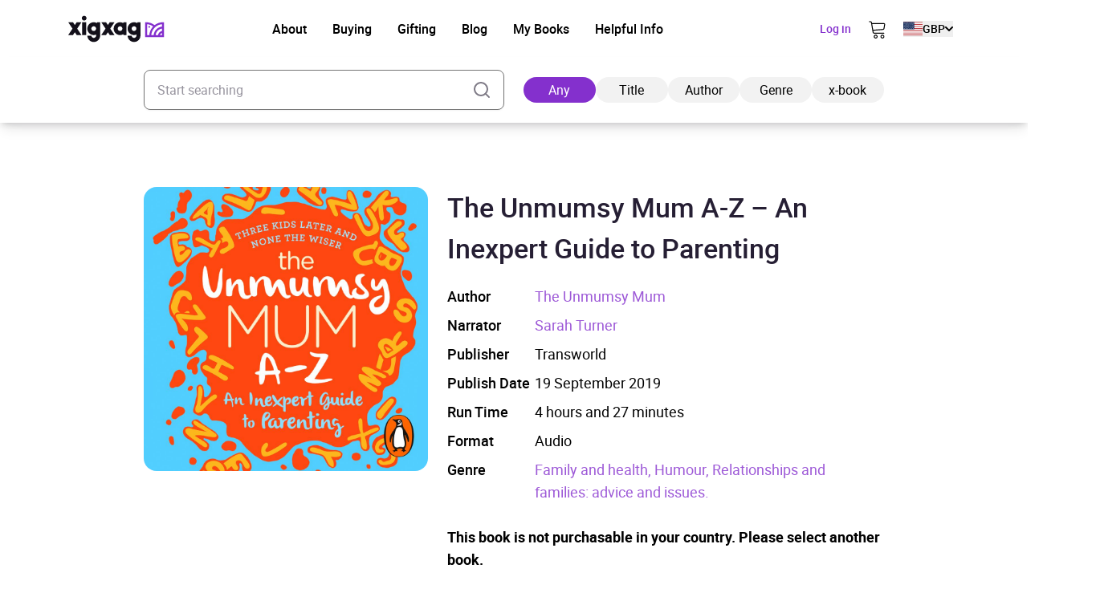

--- FILE ---
content_type: text/html; charset=UTF-8
request_url: https://xigxag.co.uk/audiobook/the-unmumsy-mum-a-z-an-inexpert-guide-to-parenting-9781473576018/
body_size: 26113
content:
<!DOCTYPE html>
<html lang="en" dir="ltr">
	<head>
		<meta charset="UTF-8">

		<meta name="viewport" content="width=device-width, initial-scale=1">

		<meta http-equiv="X-UA-Compatible" content="IE=edge">

		<link rel="profile" href="https://gmpg.org/xfn/11">
		<link rel="pingback" href="https://xigxag.co.uk/xmlrpc.php">
		<link href="https://storage.googleapis.com" rel="preconnect" crossorigin>

		<!--- Preload LCP --->
		<link 
			rel="preload" 
			as="image" 
			href="https://xigxag.co.uk/wp-content/smush-webp/2024/11/xigxag-homescreen-tablet-778x1024.jpg.webp" 
			imagesrcset="https://xigxag.co.uk/wp-content/smush-webp/2024/11/xigxag-homescreen-tablet-778x1024.jpg.webp 778w, https://xigxag.co.uk/wp-content/smush-webp/2024/11/xigxag-homescreen-tablet-228x300.jpg.webp 228w, https://xigxag.co.uk/wp-content/smush-webp/2024/11/xigxag-homescreen-tablet-768x1011.jpg.webp 768w, https://xigxag.co.uk/wp-content/uploads/2024/11/xigxag-homescreen-tablet.jpg 800w"
			imagesizes="(max-width: 778px) 100vw, 778px"
		>

		<!--- HREFLANG tags -->
		<link rel="alternate" hreflang="x-default" href="https://xigxag.co.uk/audiobook/the-unmumsy-mum-a-z-an-inexpert-guide-to-parenting-9781473576018" />
		<link rel="alternate" hreflang="en" href="https://xigxag.co.uk/audiobook/the-unmumsy-mum-a-z-an-inexpert-guide-to-parenting-9781473576018?country_code=GB" />
					<link rel="alternate" hreflang="en-GB" href="https://xigxag.co.uk/audiobook/the-unmumsy-mum-a-z-an-inexpert-guide-to-parenting-9781473576018?country_code=GB" />
					<link rel="alternate" hreflang="en-AU" href="https://xigxag.co.uk/audiobook/the-unmumsy-mum-a-z-an-inexpert-guide-to-parenting-9781473576018?country_code=AU" />
					<link rel="alternate" hreflang="en-AT" href="https://xigxag.co.uk/audiobook/the-unmumsy-mum-a-z-an-inexpert-guide-to-parenting-9781473576018?country_code=AT" />
					<link rel="alternate" hreflang="en-BE" href="https://xigxag.co.uk/audiobook/the-unmumsy-mum-a-z-an-inexpert-guide-to-parenting-9781473576018?country_code=BE" />
					<link rel="alternate" hreflang="en-CA" href="https://xigxag.co.uk/audiobook/the-unmumsy-mum-a-z-an-inexpert-guide-to-parenting-9781473576018?country_code=CA" />
					<link rel="alternate" hreflang="en-CY" href="https://xigxag.co.uk/audiobook/the-unmumsy-mum-a-z-an-inexpert-guide-to-parenting-9781473576018?country_code=CY" />
					<link rel="alternate" hreflang="en-CZ" href="https://xigxag.co.uk/audiobook/the-unmumsy-mum-a-z-an-inexpert-guide-to-parenting-9781473576018?country_code=CZ" />
					<link rel="alternate" hreflang="en-DK" href="https://xigxag.co.uk/audiobook/the-unmumsy-mum-a-z-an-inexpert-guide-to-parenting-9781473576018?country_code=DK" />
					<link rel="alternate" hreflang="en-FI" href="https://xigxag.co.uk/audiobook/the-unmumsy-mum-a-z-an-inexpert-guide-to-parenting-9781473576018?country_code=FI" />
					<link rel="alternate" hreflang="en-FR" href="https://xigxag.co.uk/audiobook/the-unmumsy-mum-a-z-an-inexpert-guide-to-parenting-9781473576018?country_code=FR" />
					<link rel="alternate" hreflang="en-DE" href="https://xigxag.co.uk/audiobook/the-unmumsy-mum-a-z-an-inexpert-guide-to-parenting-9781473576018?country_code=DE" />
					<link rel="alternate" hreflang="en-GR" href="https://xigxag.co.uk/audiobook/the-unmumsy-mum-a-z-an-inexpert-guide-to-parenting-9781473576018?country_code=GR" />
					<link rel="alternate" hreflang="en-HK" href="https://xigxag.co.uk/audiobook/the-unmumsy-mum-a-z-an-inexpert-guide-to-parenting-9781473576018?country_code=HK" />
					<link rel="alternate" hreflang="en-HU" href="https://xigxag.co.uk/audiobook/the-unmumsy-mum-a-z-an-inexpert-guide-to-parenting-9781473576018?country_code=HU" />
					<link rel="alternate" hreflang="en-IE" href="https://xigxag.co.uk/audiobook/the-unmumsy-mum-a-z-an-inexpert-guide-to-parenting-9781473576018?country_code=IE" />
					<link rel="alternate" hreflang="en-IL" href="https://xigxag.co.uk/audiobook/the-unmumsy-mum-a-z-an-inexpert-guide-to-parenting-9781473576018?country_code=IL" />
					<link rel="alternate" hreflang="en-IT" href="https://xigxag.co.uk/audiobook/the-unmumsy-mum-a-z-an-inexpert-guide-to-parenting-9781473576018?country_code=IT" />
					<link rel="alternate" hreflang="en-JP" href="https://xigxag.co.uk/audiobook/the-unmumsy-mum-a-z-an-inexpert-guide-to-parenting-9781473576018?country_code=JP" />
					<link rel="alternate" hreflang="en-LU" href="https://xigxag.co.uk/audiobook/the-unmumsy-mum-a-z-an-inexpert-guide-to-parenting-9781473576018?country_code=LU" />
					<link rel="alternate" hreflang="en-MX" href="https://xigxag.co.uk/audiobook/the-unmumsy-mum-a-z-an-inexpert-guide-to-parenting-9781473576018?country_code=MX" />
					<link rel="alternate" hreflang="en-NL" href="https://xigxag.co.uk/audiobook/the-unmumsy-mum-a-z-an-inexpert-guide-to-parenting-9781473576018?country_code=NL" />
					<link rel="alternate" hreflang="en-NZ" href="https://xigxag.co.uk/audiobook/the-unmumsy-mum-a-z-an-inexpert-guide-to-parenting-9781473576018?country_code=NZ" />
					<link rel="alternate" hreflang="en-NO" href="https://xigxag.co.uk/audiobook/the-unmumsy-mum-a-z-an-inexpert-guide-to-parenting-9781473576018?country_code=NO" />
					<link rel="alternate" hreflang="en-PK" href="https://xigxag.co.uk/audiobook/the-unmumsy-mum-a-z-an-inexpert-guide-to-parenting-9781473576018?country_code=PK" />
					<link rel="alternate" hreflang="en-PL" href="https://xigxag.co.uk/audiobook/the-unmumsy-mum-a-z-an-inexpert-guide-to-parenting-9781473576018?country_code=PL" />
					<link rel="alternate" hreflang="en-PT" href="https://xigxag.co.uk/audiobook/the-unmumsy-mum-a-z-an-inexpert-guide-to-parenting-9781473576018?country_code=PT" />
					<link rel="alternate" hreflang="en-RS" href="https://xigxag.co.uk/audiobook/the-unmumsy-mum-a-z-an-inexpert-guide-to-parenting-9781473576018?country_code=RS" />
					<link rel="alternate" hreflang="en-SG" href="https://xigxag.co.uk/audiobook/the-unmumsy-mum-a-z-an-inexpert-guide-to-parenting-9781473576018?country_code=SG" />
					<link rel="alternate" hreflang="en-ZA" href="https://xigxag.co.uk/audiobook/the-unmumsy-mum-a-z-an-inexpert-guide-to-parenting-9781473576018?country_code=ZA" />
					<link rel="alternate" hreflang="en-ES" href="https://xigxag.co.uk/audiobook/the-unmumsy-mum-a-z-an-inexpert-guide-to-parenting-9781473576018?country_code=ES" />
					<link rel="alternate" hreflang="en-SE" href="https://xigxag.co.uk/audiobook/the-unmumsy-mum-a-z-an-inexpert-guide-to-parenting-9781473576018?country_code=SE" />
					<link rel="alternate" hreflang="en-CH" href="https://xigxag.co.uk/audiobook/the-unmumsy-mum-a-z-an-inexpert-guide-to-parenting-9781473576018?country_code=CH" />
					<link rel="alternate" hreflang="en-TR" href="https://xigxag.co.uk/audiobook/the-unmumsy-mum-a-z-an-inexpert-guide-to-parenting-9781473576018?country_code=TR" />
					<link rel="alternate" hreflang="en-US" href="https://xigxag.co.uk/audiobook/the-unmumsy-mum-a-z-an-inexpert-guide-to-parenting-9781473576018?country_code=US" />
		
		<!--Favicons -->
<link rel="apple-touch-icon-precomposed" sizes="57x57" 		href="https://xigxag.co.uk/wp-content/themes/wordpress/assets/dist/imgs/favicons/apple-touch-icon-57x57.png"/>
<link rel="apple-touch-icon-precomposed" sizes="114x114" 	href="https://xigxag.co.uk/wp-content/themes/wordpress/assets/dist/imgs/favicons/apple-touch-icon-114x114.png">
<link rel="apple-touch-icon-precomposed" sizes="72x72" 		href="https://xigxag.co.uk/wp-content/themes/wordpress/assets/dist/imgs/favicons/apple-touch-icon-72x72.png"/>
<link rel="apple-touch-icon-precomposed" sizes="144x144" 	href="https://xigxag.co.uk/wp-content/themes/wordpress/assets/dist/imgs/favicons/apple-touch-icon-144x144.png"/>
<link rel="apple-touch-icon-precomposed" sizes="60x60" 		href="https://xigxag.co.uk/wp-content/themes/wordpress/assets/dist/imgs/favicons/apple-touch-icon-60x60.png"/>
<link rel="apple-touch-icon-precomposed" sizes="120x120" 	href="https://xigxag.co.uk/wp-content/themes/wordpress/assets/dist/imgs/favicons/apple-touch-icon-120x120.png"/>
<link rel="apple-touch-icon-precomposed" sizes="76x76" 		href="https://xigxag.co.uk/wp-content/themes/wordpress/assets/dist/imgs/favicons/apple-touch-icon-76x76.png"/>
<link rel="apple-touch-icon-precomposed" sizes="152x152" 	href="https://xigxag.co.uk/wp-content/themes/wordpress/assets/dist/imgs/favicons/apple-touch-icon-152x152.png"/>
<link rel="icon" type="image/png" href="https://xigxag.co.uk/wp-content/themes/wordpress/assets/dist/imgs/favicons/favicon-196x196.png" sizes="196x196" />
<link rel="icon" type="image/png" href="https://xigxag.co.uk/wp-content/themes/wordpress/assets/dist/imgs/favicons/favicon-96x96.png" sizes="96x96"/>
<link rel="icon" type="image/png" href="https://xigxag.co.uk/wp-content/themes/wordpress/assets/dist/imgs/favicons/favicon-32x32.png" sizes="32x32" />
<link rel="icon" type="image/png" href="https://xigxag.co.uk/wp-content/themes/wordpress/assets/dist/imgs/favicons/favicon-16x16.png" sizes="16x16" />
<link rel="icon" type="image/png" href="https://xigxag.co.uk/wp-content/themes/wordpress/assets/dist/imgs/favicons/favicon-128.png" sizes="128x128" />
<meta name="application-name" content="&nbsp;"/>
<meta name="msapplication-TileColor" content="#FFFFFF" />
<meta name="msapplication-TileImage" 			content="https://xigxag.co.uk/wp-content/themes/wordpress/assets/dist/imgs/favicons/mstile-144x144.png"/>
<meta name="msapplication-square70x70logo" 		content="https://xigxag.co.uk/wp-content/themes/wordpress/assets/dist/imgs/favicons/mstile-70x70.png" />
<meta name="msapplication-square150x150logo" 	content="https://xigxag.co.uk/wp-content/themes/wordpress/assets/dist/imgs/favicons/mstile-150x150.png" />
<meta name="msapplication-wide310x150logo" 		content="https://xigxag.co.uk/wp-content/themes/wordpress/assets/dist/imgs/favicons/mstile-310x150.png" />
<meta name="msapplication-square310x310logo" 	content="https://xigxag.co.uk/wp-content/themes/wordpress/assets/dist/imgs/favicons/mstile-310x310.png"/>

		<meta name='robots' content='index, follow, max-image-preview:large, max-snippet:-1, max-video-preview:-1' />
	<style>img:is([sizes="auto" i], [sizes^="auto," i]) { contain-intrinsic-size: 3000px 1500px }</style>
	
	<!-- This site is optimized with the Yoast SEO plugin v26.3 - https://yoast.com/wordpress/plugins/seo/ -->
	<title>The Unmumsy Mum A-Z – An Inexpert Guide to Parenting Audiobook - xigxag</title>
	<meta name="description" content="Brought to you by Penguin.___________________________ From the Sunday Times No 1 Bestselling Author From bestselling author and massively popular blogger The Unmumsy Mum comes this hilarious, irreverent and searingly candid compendium of parenting experiences. With entries including D is for Desperation, F is for Fish Fingers, S is for Supermum and V is for Vagina, [&hellip;]" />
	<link rel="canonical" href="https://xigxag.co.uk/audiobook/the-unmumsy-mum-a-z-an-inexpert-guide-to-parenting-9781473576018/?country_code=US" />
	<meta property="og:locale" content="en_US" />
	<meta property="og:type" content="article" />
	<meta property="og:title" content="The Unmumsy Mum A-Z – An Inexpert Guide to Parenting Audiobook - xigxag" />
	<meta property="og:description" content="Brought to you by Penguin.___________________________ From the Sunday Times No 1 Bestselling Author From bestselling author and massively popular blogger The Unmumsy Mum comes this hilarious, irreverent and searingly candid compendium of parenting experiences. With entries including D is for Desperation, F is for Fish Fingers, S is for Supermum and V is for Vagina, [&hellip;]" />
	<meta property="og:url" content="https://xigxag.co.uk/audiobook/the-unmumsy-mum-a-z-an-inexpert-guide-to-parenting-9781473576018/?country_code=US" />
	<meta property="og:site_name" content="xigxag" />
	<meta property="article:publisher" content="https://www.facebook.com/xigxaguk" />
	<meta property="article:modified_time" content="2025-07-31T06:45:15+00:00" />
	<meta property="og:image" content="https://xigxag.co.uk/wp-content/uploads/2022/02/full_color_v.jpg" />
	<meta property="og:image:width" content="1000" />
	<meta property="og:image:height" content="782" />
	<meta property="og:image:type" content="image/jpeg" />
	<meta name="twitter:card" content="summary_large_image" />
	<meta name="twitter:site" content="@xigxag5" />
	<meta name="twitter:label1" content="Est. reading time" />
	<meta name="twitter:data1" content="1 minute" />
	<script type="application/ld+json" class="yoast-schema-graph">{"@context":"https://schema.org","@graph":[{"@type":"WebPage","@id":"https://xigxag.co.uk/audiobook/the-unmumsy-mum-a-z-an-inexpert-guide-to-parenting-9781473576018/","url":"https://xigxag.co.uk/audiobook/the-unmumsy-mum-a-z-an-inexpert-guide-to-parenting-9781473576018/","name":"The Unmumsy Mum A-Z – An Inexpert Guide to Parenting Audiobook - xigxag","isPartOf":{"@id":"https://xigxag.co.uk/#website"},"datePublished":"2023-04-01T11:47:44+00:00","dateModified":"2025-07-31T06:45:15+00:00","breadcrumb":{"@id":"https://xigxag.co.uk/audiobook/the-unmumsy-mum-a-z-an-inexpert-guide-to-parenting-9781473576018/#breadcrumb"},"inLanguage":"en-US","potentialAction":[{"@type":"ReadAction","target":["https://xigxag.co.uk/audiobook/the-unmumsy-mum-a-z-an-inexpert-guide-to-parenting-9781473576018/"]}]},{"@type":"BreadcrumbList","@id":"https://xigxag.co.uk/audiobook/the-unmumsy-mum-a-z-an-inexpert-guide-to-parenting-9781473576018/#breadcrumb","itemListElement":[{"@type":"ListItem","position":1,"name":"Home","item":"https://xigxag.co.uk/"},{"@type":"ListItem","position":2,"name":"The Unmumsy Mum A-Z – An Inexpert Guide to Parenting"}]},{"@type":"WebSite","@id":"https://xigxag.co.uk/#website","url":"https://xigxag.co.uk/","name":"xigxag","description":"","publisher":{"@id":"https://xigxag.co.uk/#organization"},"potentialAction":[{"@type":"SearchAction","target":{"@type":"EntryPoint","urlTemplate":"https://xigxag.co.uk/?s={search_term_string}"},"query-input":{"@type":"PropertyValueSpecification","valueRequired":true,"valueName":"search_term_string"}}],"inLanguage":"en-US"},{"@type":"Organization","@id":"https://xigxag.co.uk/#organization","name":"xigxag","url":"https://xigxag.co.uk/","logo":{"@type":"ImageObject","inLanguage":"en-US","@id":"https://xigxag.co.uk/#/schema/logo/image/","url":"https://xigxag.co.uk/wp-content/uploads/2021/10/full_color_v.png","contentUrl":"https://xigxag.co.uk/wp-content/uploads/2021/10/full_color_v.png","width":6000,"height":4689,"caption":"xigxag"},"image":{"@id":"https://xigxag.co.uk/#/schema/logo/image/"},"sameAs":["https://www.facebook.com/xigxaguk","https://x.com/xigxag5","https://www.instagram.com/xigxag_official/","https://www.linkedin.com/company/xigxag"]}]}</script>
	<!-- / Yoast SEO plugin. -->


<link rel='dns-prefetch' href='//cdn.jsdelivr.net' />
		<style>
			.lazyload,
			.lazyloading {
				max-width: 100%;
			}
		</style>
		<script type="text/javascript">
/* <![CDATA[ */
window._wpemojiSettings = {"baseUrl":"https:\/\/s.w.org\/images\/core\/emoji\/16.0.1\/72x72\/","ext":".png","svgUrl":"https:\/\/s.w.org\/images\/core\/emoji\/16.0.1\/svg\/","svgExt":".svg","source":{"concatemoji":"https:\/\/xigxag.co.uk\/wp-includes\/js\/wp-emoji-release.min.js?ver=6.8.3"}};
/*! This file is auto-generated */
!function(s,n){var o,i,e;function c(e){try{var t={supportTests:e,timestamp:(new Date).valueOf()};sessionStorage.setItem(o,JSON.stringify(t))}catch(e){}}function p(e,t,n){e.clearRect(0,0,e.canvas.width,e.canvas.height),e.fillText(t,0,0);var t=new Uint32Array(e.getImageData(0,0,e.canvas.width,e.canvas.height).data),a=(e.clearRect(0,0,e.canvas.width,e.canvas.height),e.fillText(n,0,0),new Uint32Array(e.getImageData(0,0,e.canvas.width,e.canvas.height).data));return t.every(function(e,t){return e===a[t]})}function u(e,t){e.clearRect(0,0,e.canvas.width,e.canvas.height),e.fillText(t,0,0);for(var n=e.getImageData(16,16,1,1),a=0;a<n.data.length;a++)if(0!==n.data[a])return!1;return!0}function f(e,t,n,a){switch(t){case"flag":return n(e,"\ud83c\udff3\ufe0f\u200d\u26a7\ufe0f","\ud83c\udff3\ufe0f\u200b\u26a7\ufe0f")?!1:!n(e,"\ud83c\udde8\ud83c\uddf6","\ud83c\udde8\u200b\ud83c\uddf6")&&!n(e,"\ud83c\udff4\udb40\udc67\udb40\udc62\udb40\udc65\udb40\udc6e\udb40\udc67\udb40\udc7f","\ud83c\udff4\u200b\udb40\udc67\u200b\udb40\udc62\u200b\udb40\udc65\u200b\udb40\udc6e\u200b\udb40\udc67\u200b\udb40\udc7f");case"emoji":return!a(e,"\ud83e\udedf")}return!1}function g(e,t,n,a){var r="undefined"!=typeof WorkerGlobalScope&&self instanceof WorkerGlobalScope?new OffscreenCanvas(300,150):s.createElement("canvas"),o=r.getContext("2d",{willReadFrequently:!0}),i=(o.textBaseline="top",o.font="600 32px Arial",{});return e.forEach(function(e){i[e]=t(o,e,n,a)}),i}function t(e){var t=s.createElement("script");t.src=e,t.defer=!0,s.head.appendChild(t)}"undefined"!=typeof Promise&&(o="wpEmojiSettingsSupports",i=["flag","emoji"],n.supports={everything:!0,everythingExceptFlag:!0},e=new Promise(function(e){s.addEventListener("DOMContentLoaded",e,{once:!0})}),new Promise(function(t){var n=function(){try{var e=JSON.parse(sessionStorage.getItem(o));if("object"==typeof e&&"number"==typeof e.timestamp&&(new Date).valueOf()<e.timestamp+604800&&"object"==typeof e.supportTests)return e.supportTests}catch(e){}return null}();if(!n){if("undefined"!=typeof Worker&&"undefined"!=typeof OffscreenCanvas&&"undefined"!=typeof URL&&URL.createObjectURL&&"undefined"!=typeof Blob)try{var e="postMessage("+g.toString()+"("+[JSON.stringify(i),f.toString(),p.toString(),u.toString()].join(",")+"));",a=new Blob([e],{type:"text/javascript"}),r=new Worker(URL.createObjectURL(a),{name:"wpTestEmojiSupports"});return void(r.onmessage=function(e){c(n=e.data),r.terminate(),t(n)})}catch(e){}c(n=g(i,f,p,u))}t(n)}).then(function(e){for(var t in e)n.supports[t]=e[t],n.supports.everything=n.supports.everything&&n.supports[t],"flag"!==t&&(n.supports.everythingExceptFlag=n.supports.everythingExceptFlag&&n.supports[t]);n.supports.everythingExceptFlag=n.supports.everythingExceptFlag&&!n.supports.flag,n.DOMReady=!1,n.readyCallback=function(){n.DOMReady=!0}}).then(function(){return e}).then(function(){var e;n.supports.everything||(n.readyCallback(),(e=n.source||{}).concatemoji?t(e.concatemoji):e.wpemoji&&e.twemoji&&(t(e.twemoji),t(e.wpemoji)))}))}((window,document),window._wpemojiSettings);
/* ]]> */
</script>
<style id='wp-emoji-styles-inline-css' type='text/css'>

	img.wp-smiley, img.emoji {
		display: inline !important;
		border: none !important;
		box-shadow: none !important;
		height: 1em !important;
		width: 1em !important;
		margin: 0 0.07em !important;
		vertical-align: -0.1em !important;
		background: none !important;
		padding: 0 !important;
	}
</style>
<link rel='stylesheet' id='wp-block-library-css' href='https://xigxag.co.uk/wp-includes/css/dist/block-library/style.min.css?ver=6.8.3' type='text/css' media='all' />
<style id='classic-theme-styles-inline-css' type='text/css'>
/*! This file is auto-generated */
.wp-block-button__link{color:#fff;background-color:#32373c;border-radius:9999px;box-shadow:none;text-decoration:none;padding:calc(.667em + 2px) calc(1.333em + 2px);font-size:1.125em}.wp-block-file__button{background:#32373c;color:#fff;text-decoration:none}
</style>
<style id='global-styles-inline-css' type='text/css'>
:root{--wp--preset--aspect-ratio--square: 1;--wp--preset--aspect-ratio--4-3: 4/3;--wp--preset--aspect-ratio--3-4: 3/4;--wp--preset--aspect-ratio--3-2: 3/2;--wp--preset--aspect-ratio--2-3: 2/3;--wp--preset--aspect-ratio--16-9: 16/9;--wp--preset--aspect-ratio--9-16: 9/16;--wp--preset--color--black: #000000;--wp--preset--color--cyan-bluish-gray: #abb8c3;--wp--preset--color--white: #FFFFFF;--wp--preset--color--pale-pink: #f78da7;--wp--preset--color--vivid-red: #cf2e2e;--wp--preset--color--luminous-vivid-orange: #ff6900;--wp--preset--color--luminous-vivid-amber: #fcb900;--wp--preset--color--light-green-cyan: #7bdcb5;--wp--preset--color--vivid-green-cyan: #00d084;--wp--preset--color--pale-cyan-blue: #8ed1fc;--wp--preset--color--vivid-cyan-blue: #0693e3;--wp--preset--color--vivid-purple: #9b51e0;--wp--preset--color--transparent: transparent;--wp--preset--color--gray-100: #D2D4D5;--wp--preset--color--steel-grey-50: #F2F2F2;--wp--preset--color--pale-grey: #F8F8F8;--wp--preset--color--steel-grey-500: #261F34;--wp--preset--color--steel-grey-900: #251F33;--wp--preset--color--purple-heart-500: #8430CD;--wp--preset--color--ming-500: #387780;--wp--preset--color--success-500: #4CAF50;--wp--preset--color--warning-500: #F59E0B;--wp--preset--color--error-500: #EF4444;--wp--preset--color--error-700: #E32812;--wp--preset--gradient--vivid-cyan-blue-to-vivid-purple: linear-gradient(135deg,rgba(6,147,227,1) 0%,rgb(155,81,224) 100%);--wp--preset--gradient--light-green-cyan-to-vivid-green-cyan: linear-gradient(135deg,rgb(122,220,180) 0%,rgb(0,208,130) 100%);--wp--preset--gradient--luminous-vivid-amber-to-luminous-vivid-orange: linear-gradient(135deg,rgba(252,185,0,1) 0%,rgba(255,105,0,1) 100%);--wp--preset--gradient--luminous-vivid-orange-to-vivid-red: linear-gradient(135deg,rgba(255,105,0,1) 0%,rgb(207,46,46) 100%);--wp--preset--gradient--very-light-gray-to-cyan-bluish-gray: linear-gradient(135deg,rgb(238,238,238) 0%,rgb(169,184,195) 100%);--wp--preset--gradient--cool-to-warm-spectrum: linear-gradient(135deg,rgb(74,234,220) 0%,rgb(151,120,209) 20%,rgb(207,42,186) 40%,rgb(238,44,130) 60%,rgb(251,105,98) 80%,rgb(254,248,76) 100%);--wp--preset--gradient--blush-light-purple: linear-gradient(135deg,rgb(255,206,236) 0%,rgb(152,150,240) 100%);--wp--preset--gradient--blush-bordeaux: linear-gradient(135deg,rgb(254,205,165) 0%,rgb(254,45,45) 50%,rgb(107,0,62) 100%);--wp--preset--gradient--luminous-dusk: linear-gradient(135deg,rgb(255,203,112) 0%,rgb(199,81,192) 50%,rgb(65,88,208) 100%);--wp--preset--gradient--pale-ocean: linear-gradient(135deg,rgb(255,245,203) 0%,rgb(182,227,212) 50%,rgb(51,167,181) 100%);--wp--preset--gradient--electric-grass: linear-gradient(135deg,rgb(202,248,128) 0%,rgb(113,206,126) 100%);--wp--preset--gradient--midnight: linear-gradient(135deg,rgb(2,3,129) 0%,rgb(40,116,252) 100%);--wp--preset--font-size--small: 13px;--wp--preset--font-size--medium: clamp(14px, 0.875rem + ((1vw - 3.2px) * 0.469), 20px);--wp--preset--font-size--large: clamp(22.041px, 1.378rem + ((1vw - 3.2px) * 1.091), 36px);--wp--preset--font-size--x-large: clamp(25.014px, 1.563rem + ((1vw - 3.2px) * 1.327), 42px);--wp--preset--font-size--xs: clamp(1rem, 1rem + ((1vw - 0.2rem) * 1), 1rem);--wp--preset--font-size--sm: clamp(0.75rem, 0.75rem + ((1vw - 0.2rem) * 0.156), 0.875rem);--wp--preset--font-size--base: clamp(0.875rem, 0.875rem + ((1vw - 0.2rem) * 0.156), 1rem);--wp--preset--font-size--lg: clamp(1rem, 1rem + ((1vw - 0.2rem) * 0.156), 1.125rem);--wp--preset--font-size--xl: clamp(1.125rem, 1.125rem + ((1vw - 0.2rem) * 0.156), 1.25rem);--wp--preset--font-size--2-xl: clamp(1.25rem, 1.25rem + ((1vw - 0.2rem) * 0.313), 1.5rem);--wp--preset--font-size--3-xl: clamp(1.5rem, 1.5rem + ((1vw - 0.2rem) * 0.469), 1.875rem);--wp--preset--font-size--4-xl: clamp(1.875rem, 1.875rem + ((1vw - 0.2rem) * 0.469), 2.25rem);--wp--preset--font-size--5-xl: clamp(2.25rem, 2.25rem + ((1vw - 0.2rem) * 0.938), 3rem);--wp--preset--font-size--6-xl: clamp(3rem, 3rem + ((1vw - 0.2rem) * 0.938), 3.75rem);--wp--preset--font-size--7-xl: clamp(3.75rem, 3.75rem + ((1vw - 0.2rem) * 0.938), 4.5rem);--wp--preset--font-family--roboto: roboto;--wp--preset--spacing--20: 0.44rem;--wp--preset--spacing--30: 0.67rem;--wp--preset--spacing--40: 1rem;--wp--preset--spacing--50: 1.5rem;--wp--preset--spacing--60: 2.25rem;--wp--preset--spacing--70: 3.38rem;--wp--preset--spacing--80: 5.06rem;--wp--preset--spacing--xs: 0.5rem;--wp--preset--spacing--sm: 1rem;--wp--preset--spacing--md: 1.5rem;--wp--preset--spacing--lg: 2rem;--wp--preset--spacing--xl: 3rem;--wp--preset--spacing--2-xl: 4rem;--wp--preset--spacing--3-xl: 5rem;--wp--preset--spacing--4-xl: 7rem;--wp--preset--spacing--5-xl: 10rem;--wp--preset--spacing--6-xl: 14rem;--wp--preset--spacing--7-xl: 17.5rem;--wp--preset--shadow--natural: 6px 6px 9px rgba(0, 0, 0, 0.2);--wp--preset--shadow--deep: 12px 12px 50px rgba(0, 0, 0, 0.4);--wp--preset--shadow--sharp: 6px 6px 0px rgba(0, 0, 0, 0.2);--wp--preset--shadow--outlined: 6px 6px 0px -3px rgba(255, 255, 255, 1), 6px 6px rgba(0, 0, 0, 1);--wp--preset--shadow--crisp: 6px 6px 0px rgba(0, 0, 0, 1);}:where(.is-layout-flex){gap: 0.5em;}:where(.is-layout-grid){gap: 0.5em;}body .is-layout-flex{display: flex;}.is-layout-flex{flex-wrap: wrap;align-items: center;}.is-layout-flex > :is(*, div){margin: 0;}body .is-layout-grid{display: grid;}.is-layout-grid > :is(*, div){margin: 0;}:where(.wp-block-columns.is-layout-flex){gap: 2em;}:where(.wp-block-columns.is-layout-grid){gap: 2em;}:where(.wp-block-post-template.is-layout-flex){gap: 1.25em;}:where(.wp-block-post-template.is-layout-grid){gap: 1.25em;}.has-black-color{color: var(--wp--preset--color--black) !important;}.has-cyan-bluish-gray-color{color: var(--wp--preset--color--cyan-bluish-gray) !important;}.has-white-color{color: var(--wp--preset--color--white) !important;}.has-pale-pink-color{color: var(--wp--preset--color--pale-pink) !important;}.has-vivid-red-color{color: var(--wp--preset--color--vivid-red) !important;}.has-luminous-vivid-orange-color{color: var(--wp--preset--color--luminous-vivid-orange) !important;}.has-luminous-vivid-amber-color{color: var(--wp--preset--color--luminous-vivid-amber) !important;}.has-light-green-cyan-color{color: var(--wp--preset--color--light-green-cyan) !important;}.has-vivid-green-cyan-color{color: var(--wp--preset--color--vivid-green-cyan) !important;}.has-pale-cyan-blue-color{color: var(--wp--preset--color--pale-cyan-blue) !important;}.has-vivid-cyan-blue-color{color: var(--wp--preset--color--vivid-cyan-blue) !important;}.has-vivid-purple-color{color: var(--wp--preset--color--vivid-purple) !important;}.has-black-background-color{background-color: var(--wp--preset--color--black) !important;}.has-cyan-bluish-gray-background-color{background-color: var(--wp--preset--color--cyan-bluish-gray) !important;}.has-white-background-color{background-color: var(--wp--preset--color--white) !important;}.has-pale-pink-background-color{background-color: var(--wp--preset--color--pale-pink) !important;}.has-vivid-red-background-color{background-color: var(--wp--preset--color--vivid-red) !important;}.has-luminous-vivid-orange-background-color{background-color: var(--wp--preset--color--luminous-vivid-orange) !important;}.has-luminous-vivid-amber-background-color{background-color: var(--wp--preset--color--luminous-vivid-amber) !important;}.has-light-green-cyan-background-color{background-color: var(--wp--preset--color--light-green-cyan) !important;}.has-vivid-green-cyan-background-color{background-color: var(--wp--preset--color--vivid-green-cyan) !important;}.has-pale-cyan-blue-background-color{background-color: var(--wp--preset--color--pale-cyan-blue) !important;}.has-vivid-cyan-blue-background-color{background-color: var(--wp--preset--color--vivid-cyan-blue) !important;}.has-vivid-purple-background-color{background-color: var(--wp--preset--color--vivid-purple) !important;}.has-black-border-color{border-color: var(--wp--preset--color--black) !important;}.has-cyan-bluish-gray-border-color{border-color: var(--wp--preset--color--cyan-bluish-gray) !important;}.has-white-border-color{border-color: var(--wp--preset--color--white) !important;}.has-pale-pink-border-color{border-color: var(--wp--preset--color--pale-pink) !important;}.has-vivid-red-border-color{border-color: var(--wp--preset--color--vivid-red) !important;}.has-luminous-vivid-orange-border-color{border-color: var(--wp--preset--color--luminous-vivid-orange) !important;}.has-luminous-vivid-amber-border-color{border-color: var(--wp--preset--color--luminous-vivid-amber) !important;}.has-light-green-cyan-border-color{border-color: var(--wp--preset--color--light-green-cyan) !important;}.has-vivid-green-cyan-border-color{border-color: var(--wp--preset--color--vivid-green-cyan) !important;}.has-pale-cyan-blue-border-color{border-color: var(--wp--preset--color--pale-cyan-blue) !important;}.has-vivid-cyan-blue-border-color{border-color: var(--wp--preset--color--vivid-cyan-blue) !important;}.has-vivid-purple-border-color{border-color: var(--wp--preset--color--vivid-purple) !important;}.has-vivid-cyan-blue-to-vivid-purple-gradient-background{background: var(--wp--preset--gradient--vivid-cyan-blue-to-vivid-purple) !important;}.has-light-green-cyan-to-vivid-green-cyan-gradient-background{background: var(--wp--preset--gradient--light-green-cyan-to-vivid-green-cyan) !important;}.has-luminous-vivid-amber-to-luminous-vivid-orange-gradient-background{background: var(--wp--preset--gradient--luminous-vivid-amber-to-luminous-vivid-orange) !important;}.has-luminous-vivid-orange-to-vivid-red-gradient-background{background: var(--wp--preset--gradient--luminous-vivid-orange-to-vivid-red) !important;}.has-very-light-gray-to-cyan-bluish-gray-gradient-background{background: var(--wp--preset--gradient--very-light-gray-to-cyan-bluish-gray) !important;}.has-cool-to-warm-spectrum-gradient-background{background: var(--wp--preset--gradient--cool-to-warm-spectrum) !important;}.has-blush-light-purple-gradient-background{background: var(--wp--preset--gradient--blush-light-purple) !important;}.has-blush-bordeaux-gradient-background{background: var(--wp--preset--gradient--blush-bordeaux) !important;}.has-luminous-dusk-gradient-background{background: var(--wp--preset--gradient--luminous-dusk) !important;}.has-pale-ocean-gradient-background{background: var(--wp--preset--gradient--pale-ocean) !important;}.has-electric-grass-gradient-background{background: var(--wp--preset--gradient--electric-grass) !important;}.has-midnight-gradient-background{background: var(--wp--preset--gradient--midnight) !important;}.has-small-font-size{font-size: var(--wp--preset--font-size--small) !important;}.has-medium-font-size{font-size: var(--wp--preset--font-size--medium) !important;}.has-large-font-size{font-size: var(--wp--preset--font-size--large) !important;}.has-x-large-font-size{font-size: var(--wp--preset--font-size--x-large) !important;}
:where(.wp-block-post-template.is-layout-flex){gap: 1.25em;}:where(.wp-block-post-template.is-layout-grid){gap: 1.25em;}
:where(.wp-block-columns.is-layout-flex){gap: 2em;}:where(.wp-block-columns.is-layout-grid){gap: 2em;}
:root :where(.wp-block-pullquote){font-size: clamp(0.984em, 0.984rem + ((1vw - 0.2em) * 0.645), 1.5em);line-height: 1.6;}
</style>
<link rel='stylesheet' id='wordpress-style-css' href='https://xigxag.co.uk/wp-content/themes/wordpress/style.css?ver=6.8.3' type='text/css' media='all' />
<link rel='stylesheet' id='cookie-consent-css-css' href='https://cdn.jsdelivr.net/npm/vanilla-cookieconsent@3.0.1/dist/cookieconsent.css?ver=20960080672' type='text/css' media='all' />
<link rel='stylesheet' id='theme-css' href='https://xigxag.co.uk/wp-content/themes/wordpress/assets/dist/css/style.css?ver=20960080672' type='text/css' media='all' />
<script type="text/javascript" id="uet-tag-script-js-extra">
/* <![CDATA[ */
var uet_tag_data = {"uet_tag_id":"149009740","enableAutoSpaTracking":"false"};
/* ]]> */
</script>
<script type="text/javascript" src="https://xigxag.co.uk/wp-content/plugins/microsoft-advertising-universal-event-tracking-uet/js/uet-tag.js?ver=1.0.0" id="uet-tag-script-js"></script>
<script type="text/javascript" src="https://xigxag.co.uk/wp-content/themes/wordpress/assets/dist/js/back-button.js?ver=20960080672" id="back-button-js"></script>
<script type="text/javascript" src="https://xigxag.co.uk/wp-content/themes/wordpress/assets/dist/js/infinite-scroll-fetch-posts.js?ver=20960080672" id="infinite-load-js"></script>
<script type="text/javascript" src="https://xigxag.co.uk/wp-content/themes/wordpress/assets/dist/js/isbn-lookup.js?ver=20960080672" id="isbn-lookup-js"></script>
<script type="text/javascript" src="https://xigxag.co.uk/wp-content/themes/wordpress/assets/dist/js/lazy-loaders.js?ver=20960080672" id="lazy-loaders-js"></script>
<script type="text/javascript" src="https://xigxag.co.uk/wp-content/themes/wordpress/assets/dist/js/pixel-events.js?ver=20960080672" id="pixel-events-js"></script>
<link rel="https://api.w.org/" href="https://xigxag.co.uk/wp-json/" /><link rel="alternate" title="JSON" type="application/json" href="https://xigxag.co.uk/wp-json/wp/v2/api/books/157434" /><link rel="EditURI" type="application/rsd+xml" title="RSD" href="https://xigxag.co.uk/xmlrpc.php?rsd" />
<meta name="generator" content="WordPress 6.8.3" />
<link rel='shortlink' href='https://xigxag.co.uk/?p=157434' />
<link rel="alternate" title="oEmbed (JSON)" type="application/json+oembed" href="https://xigxag.co.uk/wp-json/oembed/1.0/embed?url=https%3A%2F%2Fxigxag.co.uk%2Faudiobook%2Fthe-unmumsy-mum-a-z-an-inexpert-guide-to-parenting-9781473576018%2F" />
<link rel="alternate" title="oEmbed (XML)" type="text/xml+oembed" href="https://xigxag.co.uk/wp-json/oembed/1.0/embed?url=https%3A%2F%2Fxigxag.co.uk%2Faudiobook%2Fthe-unmumsy-mum-a-z-an-inexpert-guide-to-parenting-9781473576018%2F&#038;format=xml" />
		<script>
			document.documentElement.className = document.documentElement.className.replace('no-js', 'js');
		</script>
				<style>
			.no-js img.lazyload {
				display: none;
			}

			figure.wp-block-image img.lazyloading {
				min-width: 150px;
			}

			.lazyload,
			.lazyloading {
				--smush-placeholder-width: 100px;
				--smush-placeholder-aspect-ratio: 1/1;
				width: var(--smush-image-width, var(--smush-placeholder-width)) !important;
				aspect-ratio: var(--smush-image-aspect-ratio, var(--smush-placeholder-aspect-ratio)) !important;
			}

						.lazyload, .lazyloading {
				opacity: 0;
			}

			.lazyloaded {
				opacity: 1;
				transition: opacity 400ms;
				transition-delay: 0ms;
			}

					</style>
					<script type="application/ld+json">
				[{"@context":"https:\/\/schema.org","@type":"Audiobook","@id":"https:\/\/xigxag.co.uk\/audiobook\/the-unmumsy-mum-a-z-an-inexpert-guide-to-parenting-9781473576018\/","url":"https:\/\/xigxag.co.uk\/audiobook\/the-unmumsy-mum-a-z-an-inexpert-guide-to-parenting-9781473576018\/","author":{"@type":"Person","name":"The Unmumsy Mum"},"datePublished":"19\/09\/2019","image":"https:\/\/storage.googleapis.com\/xigxag-live.appspot.com\/9781473576018\/9781473576018_cover_resized.jpg","isbn":"9781473576018","name":"The Unmumsy Mum A-Z – An Inexpert Guide to Parenting","publisher":{"@type":"Organization","name":"Transworld"},"readBy":{"@type":"Person","name":"Sarah Turner"},"duration":"","description":"","offers":[{"@type":"Offer","availability":"https:\/\/schema.org\/InStock","price":"15.99","priceCurrency":"AUD"},{"@type":"Offer","availability":"https:\/\/schema.org\/InStock","price":"7.99","priceCurrency":"GBP"},{"@type":"Offer","availability":"https:\/\/schema.org\/InStock","price":"9.95","priceCurrency":"EUR"}]}]			</script>
			<script type="application/ld+json">
				[{"@context":"https:\/\/schema.org","@type":"Product","additionalType":"http:\/\/www.productontology.org\/id\/Audiobook","productID":"9781473576018","name":"The Unmumsy Mum A-Z – An Inexpert Guide to Parenting","image":"https:\/\/storage.googleapis.com\/xigxag-live.appspot.com\/9781473576018\/9781473576018_cover_resized.jpg","sku":"9781473576018","brand":"Transworld","offers":[{"@type":"Offer","availability":"https:\/\/schema.org\/InStock","price":"15.99","priceCurrency":"AUD"},{"@type":"Offer","availability":"https:\/\/schema.org\/InStock","price":"7.99","priceCurrency":"GBP"},{"@type":"Offer","availability":"https:\/\/schema.org\/InStock","price":"9.95","priceCurrency":"EUR"}]}]			</script>
		
		<script>
			//site URL for the js endpoints
			const homeURL = "https://xigxag.co.uk";
		</script>

		<script>
			// Why do we set up "gtag" when we could push to the dataLayer itself?
			// Well, the gtag function only allows you to push, nothing more.
			// This is meant to help avoid accidents when modifying the dataLayer directly.
			window.dataLayer = window.dataLayer || [];

			function gtag() {
				dataLayer.push(arguments);
			}

			// Setup Gtag consent with the default of "denied"
			gtag('consent', 'default', {
				'ad_user_data': 'denied',
				'ad_personalization': 'denied',
				'ad_storage': 'denied',
				'analytics_storage': 'denied',
				'wait_for_update': 500,
			});
		</script>

		<!-- Start Google Tag Manager -->
					<script>
				(function(w, d, s, l, i) {
					w[l] = w[l] || [];
					w[l].push({
						'gtm.start': new Date().getTime(),
						event: 'gtm.js'
					});
					var f = d.getElementsByTagName(s)[0],
						j = d.createElement(s),
						dl = l != 'dataLayer' ? '&l=' + l : '';
					j.async = true;
					j.src =
						'https://www.googletagmanager.com/gtm.js?id=' + i + dl;
					f.parentNode.insertBefore(j, f);
				})(window, document, 'script', 'dataLayer', 'GTM-MTPVZ8B');
			</script>
				<!-- End Google Tag Manager -->

		<!-- Facebook Pixel Code -->
					<script>
				!function(f,b,e,v,n,t,s)
				{if(f.fbq)return;n=f.fbq=function(){n.callMethod?
				n.callMethod.apply(n,arguments):n.queue.push(arguments)};
				if(!f._fbq)f._fbq=n;n.push=n;n.loaded=!0;n.version='2.0';
				n.queue=[];t=b.createElement(e);t.async=!0;
				t.src=v;s=b.getElementsByTagName(e)[0];
				s.parentNode.insertBefore(t,s)}(window,document,'script',
				'https://connect.facebook.net/en_US/fbevents.js');
				fbq('init', '379622309759354');
				fbq('track', 'PageView');
			</script>
			<noscript>
				<img height="1" width="1" src="https://www.facebook.com/tr?id=379622309759354&ev=PageView&noscript=1"/>
			</noscript>
				<!-- End Facebook Pixel Code -->

		<!-- Facebook domain verification code -->
					<meta name="facebook-domain-verification" content="i99y4748durgr05ze3k943levu9q58"/>
				<!-- End Facebook domain verification code -->
	</head>
	<body 
		class="wp-singular book-template-default single single-book postid-157434 wp-theme-wordpress min-h-screen flex flex-col font-roboto antialiased frontend"		v-scope
		@vue:mounted="mounted();"
	>
		<!-- Start Google Tag Manager (noscript) -->
					<noscript><iframe data-src="https://www.googletagmanager.com/ns.html?id=GTM-MTPVZ8B"
					height="0" width="0" style="display:none;visibility:hidden" src="[data-uri]" class="lazyload" data-load-mode="1"></iframe></noscript>
				<!-- End Google Tag Manager (noscript) -->
		<div class="top-0 sticky z-20 shadow-[0_0.25rem_0.5rem_0_rgba(38,31,52,0.08)]">

	<!--- Header --->
	<header id="site-header" class="bg-white">
		<div class="container w-full mx-auto overflow-hidden xl:grid-design">
			<nav class="flex justify-between w-full py-4 col-span-full xl:py-0">

				<!--- Logo --->
				<a class="block my-auto" href="https://xigxag.co.uk" aria-label="xigxag">
					<div id="site-logo" class="w-24 sm:w-[120px] h-auto">
						<svg  viewBox="0 0 120 34" fill="none" xmlns="http://www.w3.org/2000/svg">
<path d="M118.026 8.69508C114.216 8.69069 110.515 9.96737 107.518 12.32C104.516 9.96978 100.814 8.69352 97.0011 8.69508H95.7937V27.1312H119.238V8.69508H118.026ZM98.2048 24.715V11.1596C100.914 11.3824 103.508 12.3552 105.696 13.9689C102.9 16.8787 101.229 20.6872 100.98 24.715H98.2048ZM116.819 24.715H114.282C114.457 24.1012 114.78 23.5396 115.222 23.0794C115.664 22.6192 116.213 22.2743 116.819 22.0749V24.715ZM116.819 19.5799C115.562 19.8275 114.409 20.4511 113.514 21.368C112.619 22.285 112.023 23.4521 111.806 24.715H108.81C109.047 22.6586 109.965 20.7404 111.417 19.2651C112.869 17.7898 114.773 16.842 116.825 16.5721L116.819 19.5799ZM116.819 14.1407C114.126 14.4257 111.614 15.635 109.712 17.5629C107.81 19.4908 106.635 22.0182 106.386 24.715H103.401C103.658 21.2282 105.15 17.9475 107.61 15.4627C110.07 12.9779 113.335 11.4521 116.819 11.1596V14.1407Z" fill="#8430CD"/>
<path d="M100.893 13.4498C100.684 13.4498 100.479 13.5118 100.305 13.628C100.131 13.7442 99.996 13.9093 99.9159 14.1025C99.8359 14.2957 99.815 14.5083 99.8558 14.7134C99.8966 14.9185 99.9973 15.1069 100.145 15.2548C100.293 15.4026 100.481 15.5033 100.686 15.5441C100.892 15.5849 101.104 15.564 101.297 15.484C101.491 15.4039 101.656 15.2684 101.772 15.0945C101.888 14.9207 101.95 14.7163 101.95 14.5071C101.95 14.2267 101.839 13.9578 101.64 13.7595C101.442 13.5612 101.173 13.4498 100.893 13.4498Z" fill="#8430CD"/>
<path d="M22.3279 8.69507H17.2767V24.6895H22.3279V8.69507Z" fill="#13101A"/>
<path d="M57.6069 8.69507H51.7135L49.3838 12.2258L47.0529 8.69507H41.1608L46.4371 16.6917L41.1608 24.6895H47.0529L49.3838 21.1575L51.7135 24.6895H57.6069L52.3293 16.6917L57.6069 8.69507Z" fill="#13101A"/>
<path d="M10.5527 8.68408L8.22309 12.2161L5.89345 8.68408H0L5.27637 16.682L0 24.6786H5.89345L8.22309 21.1466L10.5527 24.6786H16.4462L11.1698 16.682L16.4462 8.68408H10.5527Z" fill="#13101A"/>
<path d="M85.7702 9.67992C84.5886 9.03151 83.2623 8.69224 81.9144 8.69361C80.5666 8.69498 79.241 9.03695 78.0607 9.68776C76.8804 10.3386 75.8837 11.2771 75.1633 12.4162C74.4428 13.5553 74.0219 14.858 73.9396 16.2033C73.8573 17.5486 74.1164 18.8929 74.6927 20.1113C75.269 21.3297 76.1439 22.3827 77.2361 23.1725C78.3283 23.9622 79.6024 24.4632 80.94 24.6288C82.2776 24.7944 83.6354 24.6192 84.8872 24.1196V25.5319C84.8336 26.2741 84.501 26.9686 83.9562 27.4755C83.4114 27.9824 82.6948 28.2642 81.9506 28.2642C81.2065 28.2642 80.4899 27.9824 79.9451 27.4755C79.4003 26.9686 79.0676 26.2741 79.0141 25.5319H73.9642C74.0168 27.6151 74.8813 29.5954 76.3733 31.0502C77.8653 32.505 79.8667 33.3193 81.9506 33.3193C84.0345 33.3193 86.036 32.505 87.528 31.0502C89.02 29.5954 89.8845 27.6151 89.9371 25.5319V8.69514H86.4191L85.7702 9.67992ZM81.9328 19.6385C81.35 19.6385 80.7803 19.4656 80.2957 19.1419C79.8111 18.8181 79.4334 18.3578 79.2104 17.8194C78.9874 17.281 78.929 16.6885 79.0427 16.1169C79.1564 15.5453 79.4371 15.0202 79.8492 14.6081C80.2613 14.196 80.7863 13.9153 81.3579 13.8016C81.9296 13.6879 82.522 13.7463 83.0605 13.9693C83.5989 14.1924 84.0592 14.57 84.3829 15.0546C84.7067 15.5392 84.8796 16.1089 84.8796 16.6917C84.8796 17.4733 84.5691 18.2228 84.0165 18.7754C83.4639 19.328 82.7143 19.6385 81.9328 19.6385Z" fill="#13101A"/>
<path d="M35.5777 9.67992C34.3961 9.03151 33.0697 8.69224 31.7219 8.69361C30.3741 8.69498 29.0485 9.03695 27.8682 9.68776C26.6879 10.3386 25.6912 11.2771 24.9708 12.4162C24.2503 13.5553 23.8294 14.858 23.7471 16.2033C23.6648 17.5486 23.9239 18.8929 24.5002 20.1113C25.0765 21.3297 25.9514 22.3827 27.0436 23.1725C28.1358 23.9622 29.4099 24.4632 30.7475 24.6288C32.0851 24.7944 33.4429 24.6192 34.6947 24.1196V25.5319C34.6411 26.2741 34.3085 26.9686 33.7637 27.4755C33.2188 27.9824 32.5023 28.2642 31.7581 28.2642C31.014 28.2642 30.2974 27.9824 29.7526 27.4755C29.2078 26.9686 28.8751 26.2741 28.8216 25.5319H23.7717C23.8243 27.6151 24.6888 29.5954 26.1808 31.0502C27.6728 32.505 29.6742 33.3193 31.7581 33.3193C33.842 33.3193 35.8434 32.505 37.3354 31.0502C38.8274 29.5954 39.692 27.6151 39.7445 25.5319V8.69514H36.2278L35.5777 9.67992ZM31.7403 19.6385C31.1575 19.6385 30.5878 19.4656 30.1032 19.1419C29.6186 18.8181 29.2409 18.3578 29.0179 17.8194C28.7949 17.281 28.7365 16.6885 28.8502 16.1169C28.9639 15.5453 29.2446 15.0202 29.6567 14.6081C30.0688 14.196 30.5938 13.9153 31.1654 13.8016C31.737 13.6879 32.3295 13.7463 32.868 13.9693C33.4064 14.1924 33.8666 14.57 34.1904 15.0546C34.5142 15.5392 34.687 16.1089 34.687 16.6917C34.687 17.4733 34.3766 18.2228 33.824 18.7754C33.2713 19.328 32.5218 19.6385 31.7403 19.6385Z" fill="#13101A"/>
<path d="M68.3647 9.69129C67.1459 9.02556 65.7748 8.68855 64.3863 8.7134C62.9977 8.73826 61.6396 9.12414 60.4454 9.83307C59.2512 10.542 58.2622 11.5496 57.5755 12.7567C56.8888 13.9638 56.5282 15.3289 56.5291 16.7176C56.5299 18.1064 56.8923 19.471 57.5805 20.6772C58.2687 21.8835 59.2591 22.8898 60.4542 23.5972C61.6492 24.3046 63.0079 24.6888 64.3964 24.7119C65.785 24.735 67.1557 24.3962 68.3736 23.7289L69.0098 24.715H72.5278V16.9538H72.5214C72.5214 16.8749 72.5278 16.796 72.5278 16.7171C72.5278 16.6382 72.5278 16.5504 72.5214 16.4626H72.5278V8.70142H69.0021L68.3647 9.69129ZM64.5197 19.6231C63.9431 19.6234 63.3794 19.4526 62.8999 19.1325C62.4204 18.8123 62.0466 18.3572 61.8258 17.8246C61.6049 17.292 61.547 16.7058 61.6594 16.1403C61.7717 15.5748 62.0492 15.0553 62.4568 14.6475C62.8644 14.2397 63.3838 13.962 63.9493 13.8494C64.5148 13.7368 65.1009 13.7945 65.6336 14.0151C66.1663 14.2356 66.6217 14.6092 66.942 15.0886C67.2624 15.568 67.4333 16.1316 67.4333 16.7082C67.4333 17.4811 67.1264 18.2223 66.58 18.7689C66.0337 19.3155 65.2926 19.6228 64.5197 19.6231Z" fill="#13101A"/>
<path d="M19.8023 6.57411C21.4297 6.57411 22.749 5.25482 22.749 3.62739C22.749 1.99996 21.4297 0.680664 19.8023 0.680664C18.1749 0.680664 16.8556 1.99996 16.8556 3.62739C16.8556 5.25482 18.1749 6.57411 19.8023 6.57411Z" fill="#13101A"/>
</svg>
					</div>
				</a>

				<!-- Main Navigation -->
				<div class="flex flex-row-reverse font-medium xl:flex-row xl:justify-end">
					<div id="desktop-nav" class="hidden xl:flex">
						<ul id="menu-primary-nav" class="flex flex-row my-6 space-x-6 xl:space-x-8"><li class=' menu-item menu-item-type-post_type menu-item-object-page '><a href='https://xigxag.co.uk/about/' class='block duration-200 ease-in-out transform hover:text-purple-heart-500'><p>About</p></a></li>
<li class=' menu-item menu-item-type-post_type menu-item-object-page '><a href='https://xigxag.co.uk/buying/' class='block duration-200 ease-in-out transform hover:text-purple-heart-500'><p>Buying</p></a></li>
<li class=' menu-item menu-item-type-post_type menu-item-object-page '><a href='https://xigxag.co.uk/gifting/' class='block duration-200 ease-in-out transform hover:text-purple-heart-500'><p>Gifting</p></a></li>
<li class=' menu-item menu-item-type-post_type menu-item-object-page current_page_parent '><a href='https://xigxag.co.uk/blog/' class='block duration-200 ease-in-out transform hover:text-purple-heart-500'><p>Blog</p></a></li>
<li class=' menu-item menu-item-type-post_type menu-item-object-page '><a href='https://xigxag.co.uk/my-books/' class='block duration-200 ease-in-out transform hover:text-purple-heart-500'><p>My Books</p></a></li>
<li class=' menu-item menu-item-type-post_type menu-item-object-page '><a href='https://xigxag.co.uk/helpful-info/' class='block duration-200 ease-in-out transform hover:text-purple-heart-500'><p>Helpful Info</p></a></li>
</ul>						<!--- Search Button --->
						<!-- <div class="hidden w-6 h-6 mx-4 my-auto duration-200 ease-in-out transform cursor-pointer xl:block hover:text-purple-heart-500" @click="searchBarVisible = ! searchBarVisible">
							<svg xmlns="http://www.w3.org/2000/svg" fill="none" viewBox="0 0 32 32"><defs/><path stroke="currentcolor" stroke-linecap="round" stroke-linejoin="round" stroke-width="3" d="M14.667 25.333c5.89 0 10.666-4.775 10.666-10.666C25.333 8.774 20.558 4 14.667 4S4 8.775 4 14.666c0 5.892 4.776 10.667 10.667 10.667zM28 28l-5.8-5.8"/></svg>						</div> -->

					</div>
					<div id="mobile-nav" class="absolute left-0 z-20 invisible w-full text-white transition-all ease-in-out transform opacity-0 xl:invisible top-16 bg-steel-grey-500">
						<!-- Country Select Trigger (mobile) -->
						<div class="container py-4 bg-white text-black border-t border-purple-heart-500/10">
							<div 
	class="flex mr-2 xs:mr-4"
	v-if="cart.data.state !== 'init'"
	v-scope="componentCountrySelect({cart})"
	v-cloak
	v-cloak-transition
	@vue:mounted="init()"
	v-effect="update()"
>
	<div v-if="!data.statusLoading">
		<button
			onclick="triggerModal('#country-select-modal-6971231002696')"
			aria-label="Change your country or region" 
			class="xs:mr-5 flex items-center gap-2 text-sm lg:ml-5 hover:text-purple-heart-500 transition-colors duration-200"
		>
			<img
				class="block shrink-0 w-6"
				:src="data.flag"
				:alt="`Current selected country - ${data.currentCountryCode}`"
			/>

			<span class="font-medium" v-cloak v-cloak-transition >
				{{ data.currency.toUpperCase() }}
			</span>

			<span class="size-2.5 block shrink-0">
				<svg xmlns="http://www.w3.org/2000/svg" viewBox="0 0 10 6" fill="none">
<path d="M1 1L5 5L9 1" stroke="currentColor" stroke-width="2" stroke-linecap="round" stroke-linejoin="round"/>
</svg>			</span>
		</button>

		

<div id="country-select-modal-6971231002696"
	class="
		modal fixed inset-0 flex items-center justify-center w-full h-full 
		overflow-hidden transition-all duration-200 backdrop-blur-md bg-steel-grey-900/80 z-50
		opacity-0 invisible			"
	role="dialog" aria-modal="true"
	tabindex="-1"
>

	
	<div
	class="
		flex flex-col relative z-30 mx-4
		w-full md:w-[32rem] h-4/5 md:h-3/5 rounded-lg overflow-y-auto 
		bg-white text-black text-sm
	"
>
		<!-- Modal Dismiss Button (explicit trigger) -->
		<button 
			class="absolute top-2 right-2 hover:text-purple-heart-500 transition-colors duration-200" 
			aria-label="Close modal"
			@click="data.selectedCountryCode = data.currentCountryCode"
			onclick="closeModalById('#country-select-modal-6971231002696')"
		>
							<span class="block w-5 h-5"><svg xmlns="http://www.w3.org/2000/svg" viewBox="0 0 24 24" fill="none" stroke="currentColor" stroke-width="2" stroke-linecap="round" stroke-linejoin="round" class="feather feather-x"><line x1="18" y1="6" x2="6" y2="18"></line><line x1="6" y1="6" x2="18" y2="18"></line></svg></span>
					</button>
	
	<!-- Modal Header -->
	<div class="flex-initial text-center font-medium px-10 py-5 shadow-sm">
					<div class="rounded-full bg-purple-heart-50 text-purple-heart-500 inline-flex items-center justify-center p-3.5">
				<span class="block w-5 h-5"><svg xmlns="http://www.w3.org/2000/svg" viewBox="0 0 24 24" fill="none" stroke="currentColor" stroke-width="2" stroke-linecap="round" stroke-linejoin="round" class="feather feather-globe"><circle cx="12" cy="12" r="10"></circle><line x1="2" y1="12" x2="22" y2="12"></line><path d="M12 2a15.3 15.3 0 0 1 4 10 15.3 15.3 0 0 1-4 10 15.3 15.3 0 0 1-4-10 15.3 15.3 0 0 1 4-10z"></path></svg></span>
			</div>
				<p class="my-3">Select your country/region from the list below</p>
	</div>

	<!-- Countries List -->
	<ul class="flex-auto overflow-y-auto">
					<li
				class="relative transition-colors duration-200 font-normal text-steel-grey-300 cursor-pointer"
				:class="{ 
					'bg-purple-heart-50 text-purple-heart-800': data.selectedCountryCode == 'GB',
					'group hover:bg-steel-grey-50': data.selectedCountryCode != 'GB'
				}"
				@click="data.selectedCountryCode = 'GB'"
			>
				<div class="px-10 py-6 flex items-center gap-10 justify-between ">
					<div class="flex items-center gap-3">
												<img 
							data-src="https://xigxag.co.uk/wp-content/themes/wordpress/assets/dist/imgs/flags/gb.svg"
							alt="United Kingdom flag"
							class="w-10 shrink-0 rounded-md overflow-hidden shadow-lg lazyload"
						 src="[data-uri]" />
						<span class="text-black">United Kingdom</span>
					</div>
					<span class="group-hover:text-purple-heart-800">GBP</span>
				</div>
			</li>
					<li
				class="relative transition-colors duration-200 font-normal text-steel-grey-300 cursor-pointer"
				:class="{ 
					'bg-purple-heart-50 text-purple-heart-800': data.selectedCountryCode == 'AU',
					'group hover:bg-steel-grey-50': data.selectedCountryCode != 'AU'
				}"
				@click="data.selectedCountryCode = 'AU'"
			>
				<div class="px-10 py-6 flex items-center gap-10 justify-between ">
					<div class="flex items-center gap-3">
												<img 
							data-src="https://xigxag.co.uk/wp-content/themes/wordpress/assets/dist/imgs/flags/au.svg"
							alt="Australia flag"
							class="w-10 shrink-0 rounded-md overflow-hidden shadow-lg lazyload"
						 src="[data-uri]" />
						<span class="text-black">Australia</span>
					</div>
					<span class="group-hover:text-purple-heart-800">AUD</span>
				</div>
			</li>
					<li
				class="relative transition-colors duration-200 font-normal text-steel-grey-300 cursor-pointer"
				:class="{ 
					'bg-purple-heart-50 text-purple-heart-800': data.selectedCountryCode == 'AT',
					'group hover:bg-steel-grey-50': data.selectedCountryCode != 'AT'
				}"
				@click="data.selectedCountryCode = 'AT'"
			>
				<div class="px-10 py-6 flex items-center gap-10 justify-between ">
					<div class="flex items-center gap-3">
												<img 
							data-src="https://xigxag.co.uk/wp-content/themes/wordpress/assets/dist/imgs/flags/at.svg"
							alt="Austria flag"
							class="w-10 shrink-0 rounded-md overflow-hidden shadow-lg lazyload"
						 src="[data-uri]" />
						<span class="text-black">Austria</span>
					</div>
					<span class="group-hover:text-purple-heart-800">EUR</span>
				</div>
			</li>
					<li
				class="relative transition-colors duration-200 font-normal text-steel-grey-300 cursor-pointer"
				:class="{ 
					'bg-purple-heart-50 text-purple-heart-800': data.selectedCountryCode == 'BE',
					'group hover:bg-steel-grey-50': data.selectedCountryCode != 'BE'
				}"
				@click="data.selectedCountryCode = 'BE'"
			>
				<div class="px-10 py-6 flex items-center gap-10 justify-between ">
					<div class="flex items-center gap-3">
												<img 
							data-src="https://xigxag.co.uk/wp-content/themes/wordpress/assets/dist/imgs/flags/be.svg"
							alt="Belgium flag"
							class="w-10 shrink-0 rounded-md overflow-hidden shadow-lg lazyload"
						 src="[data-uri]" />
						<span class="text-black">Belgium</span>
					</div>
					<span class="group-hover:text-purple-heart-800">EUR</span>
				</div>
			</li>
					<li
				class="relative transition-colors duration-200 font-normal text-steel-grey-300 cursor-pointer"
				:class="{ 
					'bg-purple-heart-50 text-purple-heart-800': data.selectedCountryCode == 'CA',
					'group hover:bg-steel-grey-50': data.selectedCountryCode != 'CA'
				}"
				@click="data.selectedCountryCode = 'CA'"
			>
				<div class="px-10 py-6 flex items-center gap-10 justify-between ">
					<div class="flex items-center gap-3">
												<img 
							data-src="https://xigxag.co.uk/wp-content/themes/wordpress/assets/dist/imgs/flags/ca.svg"
							alt="Canada flag"
							class="w-10 shrink-0 rounded-md overflow-hidden shadow-lg lazyload"
						 src="[data-uri]" />
						<span class="text-black">Canada</span>
					</div>
					<span class="group-hover:text-purple-heart-800">USD</span>
				</div>
			</li>
					<li
				class="relative transition-colors duration-200 font-normal text-steel-grey-300 cursor-pointer"
				:class="{ 
					'bg-purple-heart-50 text-purple-heart-800': data.selectedCountryCode == 'CY',
					'group hover:bg-steel-grey-50': data.selectedCountryCode != 'CY'
				}"
				@click="data.selectedCountryCode = 'CY'"
			>
				<div class="px-10 py-6 flex items-center gap-10 justify-between ">
					<div class="flex items-center gap-3">
												<img 
							data-src="https://xigxag.co.uk/wp-content/themes/wordpress/assets/dist/imgs/flags/cy.svg"
							alt="Cyprus flag"
							class="w-10 shrink-0 rounded-md overflow-hidden shadow-lg lazyload"
						 src="[data-uri]" />
						<span class="text-black">Cyprus</span>
					</div>
					<span class="group-hover:text-purple-heart-800">EUR</span>
				</div>
			</li>
					<li
				class="relative transition-colors duration-200 font-normal text-steel-grey-300 cursor-pointer"
				:class="{ 
					'bg-purple-heart-50 text-purple-heart-800': data.selectedCountryCode == 'CZ',
					'group hover:bg-steel-grey-50': data.selectedCountryCode != 'CZ'
				}"
				@click="data.selectedCountryCode = 'CZ'"
			>
				<div class="px-10 py-6 flex items-center gap-10 justify-between ">
					<div class="flex items-center gap-3">
												<img 
							data-src="https://xigxag.co.uk/wp-content/themes/wordpress/assets/dist/imgs/flags/cz.svg"
							alt="Czechia flag"
							class="w-10 shrink-0 rounded-md overflow-hidden shadow-lg lazyload"
						 src="[data-uri]" />
						<span class="text-black">Czechia</span>
					</div>
					<span class="group-hover:text-purple-heart-800">EUR</span>
				</div>
			</li>
					<li
				class="relative transition-colors duration-200 font-normal text-steel-grey-300 cursor-pointer"
				:class="{ 
					'bg-purple-heart-50 text-purple-heart-800': data.selectedCountryCode == 'DK',
					'group hover:bg-steel-grey-50': data.selectedCountryCode != 'DK'
				}"
				@click="data.selectedCountryCode = 'DK'"
			>
				<div class="px-10 py-6 flex items-center gap-10 justify-between ">
					<div class="flex items-center gap-3">
												<img 
							data-src="https://xigxag.co.uk/wp-content/themes/wordpress/assets/dist/imgs/flags/dk.svg"
							alt="Denmark flag"
							class="w-10 shrink-0 rounded-md overflow-hidden shadow-lg lazyload"
						 src="[data-uri]" />
						<span class="text-black">Denmark</span>
					</div>
					<span class="group-hover:text-purple-heart-800">EUR</span>
				</div>
			</li>
					<li
				class="relative transition-colors duration-200 font-normal text-steel-grey-300 cursor-pointer"
				:class="{ 
					'bg-purple-heart-50 text-purple-heart-800': data.selectedCountryCode == 'FI',
					'group hover:bg-steel-grey-50': data.selectedCountryCode != 'FI'
				}"
				@click="data.selectedCountryCode = 'FI'"
			>
				<div class="px-10 py-6 flex items-center gap-10 justify-between ">
					<div class="flex items-center gap-3">
												<img 
							data-src="https://xigxag.co.uk/wp-content/themes/wordpress/assets/dist/imgs/flags/fi.svg"
							alt="Finland flag"
							class="w-10 shrink-0 rounded-md overflow-hidden shadow-lg lazyload"
						 src="[data-uri]" />
						<span class="text-black">Finland</span>
					</div>
					<span class="group-hover:text-purple-heart-800">EUR</span>
				</div>
			</li>
					<li
				class="relative transition-colors duration-200 font-normal text-steel-grey-300 cursor-pointer"
				:class="{ 
					'bg-purple-heart-50 text-purple-heart-800': data.selectedCountryCode == 'FR',
					'group hover:bg-steel-grey-50': data.selectedCountryCode != 'FR'
				}"
				@click="data.selectedCountryCode = 'FR'"
			>
				<div class="px-10 py-6 flex items-center gap-10 justify-between ">
					<div class="flex items-center gap-3">
												<img 
							data-src="https://xigxag.co.uk/wp-content/themes/wordpress/assets/dist/imgs/flags/fr.svg"
							alt="France flag"
							class="w-10 shrink-0 rounded-md overflow-hidden shadow-lg lazyload"
						 src="[data-uri]" />
						<span class="text-black">France</span>
					</div>
					<span class="group-hover:text-purple-heart-800">EUR</span>
				</div>
			</li>
					<li
				class="relative transition-colors duration-200 font-normal text-steel-grey-300 cursor-pointer"
				:class="{ 
					'bg-purple-heart-50 text-purple-heart-800': data.selectedCountryCode == 'DE',
					'group hover:bg-steel-grey-50': data.selectedCountryCode != 'DE'
				}"
				@click="data.selectedCountryCode = 'DE'"
			>
				<div class="px-10 py-6 flex items-center gap-10 justify-between ">
					<div class="flex items-center gap-3">
												<img 
							data-src="https://xigxag.co.uk/wp-content/themes/wordpress/assets/dist/imgs/flags/de.svg"
							alt="Germany flag"
							class="w-10 shrink-0 rounded-md overflow-hidden shadow-lg lazyload"
						 src="[data-uri]" />
						<span class="text-black">Germany</span>
					</div>
					<span class="group-hover:text-purple-heart-800">EUR</span>
				</div>
			</li>
					<li
				class="relative transition-colors duration-200 font-normal text-steel-grey-300 cursor-pointer"
				:class="{ 
					'bg-purple-heart-50 text-purple-heart-800': data.selectedCountryCode == 'GR',
					'group hover:bg-steel-grey-50': data.selectedCountryCode != 'GR'
				}"
				@click="data.selectedCountryCode = 'GR'"
			>
				<div class="px-10 py-6 flex items-center gap-10 justify-between ">
					<div class="flex items-center gap-3">
												<img 
							data-src="https://xigxag.co.uk/wp-content/themes/wordpress/assets/dist/imgs/flags/gr.svg"
							alt="Greece flag"
							class="w-10 shrink-0 rounded-md overflow-hidden shadow-lg lazyload"
						 src="[data-uri]" />
						<span class="text-black">Greece</span>
					</div>
					<span class="group-hover:text-purple-heart-800">EUR</span>
				</div>
			</li>
					<li
				class="relative transition-colors duration-200 font-normal text-steel-grey-300 cursor-pointer"
				:class="{ 
					'bg-purple-heart-50 text-purple-heart-800': data.selectedCountryCode == 'HK',
					'group hover:bg-steel-grey-50': data.selectedCountryCode != 'HK'
				}"
				@click="data.selectedCountryCode = 'HK'"
			>
				<div class="px-10 py-6 flex items-center gap-10 justify-between ">
					<div class="flex items-center gap-3">
												<img 
							data-src="https://xigxag.co.uk/wp-content/themes/wordpress/assets/dist/imgs/flags/hk.svg"
							alt="Hong Kong flag"
							class="w-10 shrink-0 rounded-md overflow-hidden shadow-lg lazyload"
						 src="[data-uri]" />
						<span class="text-black">Hong Kong</span>
					</div>
					<span class="group-hover:text-purple-heart-800">AUD</span>
				</div>
			</li>
					<li
				class="relative transition-colors duration-200 font-normal text-steel-grey-300 cursor-pointer"
				:class="{ 
					'bg-purple-heart-50 text-purple-heart-800': data.selectedCountryCode == 'HU',
					'group hover:bg-steel-grey-50': data.selectedCountryCode != 'HU'
				}"
				@click="data.selectedCountryCode = 'HU'"
			>
				<div class="px-10 py-6 flex items-center gap-10 justify-between ">
					<div class="flex items-center gap-3">
												<img 
							data-src="https://xigxag.co.uk/wp-content/themes/wordpress/assets/dist/imgs/flags/hu.svg"
							alt="Hungary flag"
							class="w-10 shrink-0 rounded-md overflow-hidden shadow-lg lazyload"
						 src="[data-uri]" />
						<span class="text-black">Hungary</span>
					</div>
					<span class="group-hover:text-purple-heart-800">EUR</span>
				</div>
			</li>
					<li
				class="relative transition-colors duration-200 font-normal text-steel-grey-300 cursor-pointer"
				:class="{ 
					'bg-purple-heart-50 text-purple-heart-800': data.selectedCountryCode == 'IE',
					'group hover:bg-steel-grey-50': data.selectedCountryCode != 'IE'
				}"
				@click="data.selectedCountryCode = 'IE'"
			>
				<div class="px-10 py-6 flex items-center gap-10 justify-between ">
					<div class="flex items-center gap-3">
												<img 
							data-src="https://xigxag.co.uk/wp-content/themes/wordpress/assets/dist/imgs/flags/ie.svg"
							alt="Ireland flag"
							class="w-10 shrink-0 rounded-md overflow-hidden shadow-lg lazyload"
						 src="[data-uri]" />
						<span class="text-black">Ireland</span>
					</div>
					<span class="group-hover:text-purple-heart-800">EUR</span>
				</div>
			</li>
					<li
				class="relative transition-colors duration-200 font-normal text-steel-grey-300 cursor-pointer"
				:class="{ 
					'bg-purple-heart-50 text-purple-heart-800': data.selectedCountryCode == 'IL',
					'group hover:bg-steel-grey-50': data.selectedCountryCode != 'IL'
				}"
				@click="data.selectedCountryCode = 'IL'"
			>
				<div class="px-10 py-6 flex items-center gap-10 justify-between ">
					<div class="flex items-center gap-3">
												<img 
							data-src="https://xigxag.co.uk/wp-content/themes/wordpress/assets/dist/imgs/flags/il.svg"
							alt="Israel flag"
							class="w-10 shrink-0 rounded-md overflow-hidden shadow-lg lazyload"
						 src="[data-uri]" />
						<span class="text-black">Israel</span>
					</div>
					<span class="group-hover:text-purple-heart-800">EUR</span>
				</div>
			</li>
					<li
				class="relative transition-colors duration-200 font-normal text-steel-grey-300 cursor-pointer"
				:class="{ 
					'bg-purple-heart-50 text-purple-heart-800': data.selectedCountryCode == 'IT',
					'group hover:bg-steel-grey-50': data.selectedCountryCode != 'IT'
				}"
				@click="data.selectedCountryCode = 'IT'"
			>
				<div class="px-10 py-6 flex items-center gap-10 justify-between ">
					<div class="flex items-center gap-3">
												<img 
							data-src="https://xigxag.co.uk/wp-content/themes/wordpress/assets/dist/imgs/flags/it.svg"
							alt="Italy flag"
							class="w-10 shrink-0 rounded-md overflow-hidden shadow-lg lazyload"
						 src="[data-uri]" />
						<span class="text-black">Italy</span>
					</div>
					<span class="group-hover:text-purple-heart-800">EUR</span>
				</div>
			</li>
					<li
				class="relative transition-colors duration-200 font-normal text-steel-grey-300 cursor-pointer"
				:class="{ 
					'bg-purple-heart-50 text-purple-heart-800': data.selectedCountryCode == 'JP',
					'group hover:bg-steel-grey-50': data.selectedCountryCode != 'JP'
				}"
				@click="data.selectedCountryCode = 'JP'"
			>
				<div class="px-10 py-6 flex items-center gap-10 justify-between ">
					<div class="flex items-center gap-3">
												<img 
							data-src="https://xigxag.co.uk/wp-content/themes/wordpress/assets/dist/imgs/flags/jp.svg"
							alt="Japan flag"
							class="w-10 shrink-0 rounded-md overflow-hidden shadow-lg lazyload"
						 src="[data-uri]" />
						<span class="text-black">Japan</span>
					</div>
					<span class="group-hover:text-purple-heart-800">AUD</span>
				</div>
			</li>
					<li
				class="relative transition-colors duration-200 font-normal text-steel-grey-300 cursor-pointer"
				:class="{ 
					'bg-purple-heart-50 text-purple-heart-800': data.selectedCountryCode == 'LU',
					'group hover:bg-steel-grey-50': data.selectedCountryCode != 'LU'
				}"
				@click="data.selectedCountryCode = 'LU'"
			>
				<div class="px-10 py-6 flex items-center gap-10 justify-between ">
					<div class="flex items-center gap-3">
												<img 
							data-src="https://xigxag.co.uk/wp-content/themes/wordpress/assets/dist/imgs/flags/lu.svg"
							alt="Luxembourg flag"
							class="w-10 shrink-0 rounded-md overflow-hidden shadow-lg lazyload"
						 src="[data-uri]" />
						<span class="text-black">Luxembourg</span>
					</div>
					<span class="group-hover:text-purple-heart-800">EUR</span>
				</div>
			</li>
					<li
				class="relative transition-colors duration-200 font-normal text-steel-grey-300 cursor-pointer"
				:class="{ 
					'bg-purple-heart-50 text-purple-heart-800': data.selectedCountryCode == 'MX',
					'group hover:bg-steel-grey-50': data.selectedCountryCode != 'MX'
				}"
				@click="data.selectedCountryCode = 'MX'"
			>
				<div class="px-10 py-6 flex items-center gap-10 justify-between ">
					<div class="flex items-center gap-3">
												<img 
							data-src="https://xigxag.co.uk/wp-content/themes/wordpress/assets/dist/imgs/flags/mx.svg"
							alt="Mexico flag"
							class="w-10 shrink-0 rounded-md overflow-hidden shadow-lg lazyload"
						 src="[data-uri]" />
						<span class="text-black">Mexico</span>
					</div>
					<span class="group-hover:text-purple-heart-800">USD</span>
				</div>
			</li>
					<li
				class="relative transition-colors duration-200 font-normal text-steel-grey-300 cursor-pointer"
				:class="{ 
					'bg-purple-heart-50 text-purple-heart-800': data.selectedCountryCode == 'NL',
					'group hover:bg-steel-grey-50': data.selectedCountryCode != 'NL'
				}"
				@click="data.selectedCountryCode = 'NL'"
			>
				<div class="px-10 py-6 flex items-center gap-10 justify-between ">
					<div class="flex items-center gap-3">
												<img 
							data-src="https://xigxag.co.uk/wp-content/themes/wordpress/assets/dist/imgs/flags/nl.svg"
							alt="Netherlands flag"
							class="w-10 shrink-0 rounded-md overflow-hidden shadow-lg lazyload"
						 src="[data-uri]" />
						<span class="text-black">Netherlands</span>
					</div>
					<span class="group-hover:text-purple-heart-800">EUR</span>
				</div>
			</li>
					<li
				class="relative transition-colors duration-200 font-normal text-steel-grey-300 cursor-pointer"
				:class="{ 
					'bg-purple-heart-50 text-purple-heart-800': data.selectedCountryCode == 'NZ',
					'group hover:bg-steel-grey-50': data.selectedCountryCode != 'NZ'
				}"
				@click="data.selectedCountryCode = 'NZ'"
			>
				<div class="px-10 py-6 flex items-center gap-10 justify-between ">
					<div class="flex items-center gap-3">
												<img 
							data-src="https://xigxag.co.uk/wp-content/themes/wordpress/assets/dist/imgs/flags/nz.svg"
							alt="New Zealand flag"
							class="w-10 shrink-0 rounded-md overflow-hidden shadow-lg lazyload"
						 src="[data-uri]" />
						<span class="text-black">New Zealand</span>
					</div>
					<span class="group-hover:text-purple-heart-800">AUD</span>
				</div>
			</li>
					<li
				class="relative transition-colors duration-200 font-normal text-steel-grey-300 cursor-pointer"
				:class="{ 
					'bg-purple-heart-50 text-purple-heart-800': data.selectedCountryCode == 'NO',
					'group hover:bg-steel-grey-50': data.selectedCountryCode != 'NO'
				}"
				@click="data.selectedCountryCode = 'NO'"
			>
				<div class="px-10 py-6 flex items-center gap-10 justify-between ">
					<div class="flex items-center gap-3">
												<img 
							data-src="https://xigxag.co.uk/wp-content/themes/wordpress/assets/dist/imgs/flags/no.svg"
							alt="Norway flag"
							class="w-10 shrink-0 rounded-md overflow-hidden shadow-lg lazyload"
						 src="[data-uri]" />
						<span class="text-black">Norway</span>
					</div>
					<span class="group-hover:text-purple-heart-800">EUR</span>
				</div>
			</li>
					<li
				class="relative transition-colors duration-200 font-normal text-steel-grey-300 cursor-pointer"
				:class="{ 
					'bg-purple-heart-50 text-purple-heart-800': data.selectedCountryCode == 'PK',
					'group hover:bg-steel-grey-50': data.selectedCountryCode != 'PK'
				}"
				@click="data.selectedCountryCode = 'PK'"
			>
				<div class="px-10 py-6 flex items-center gap-10 justify-between ">
					<div class="flex items-center gap-3">
												<img 
							data-src="https://xigxag.co.uk/wp-content/themes/wordpress/assets/dist/imgs/flags/pk.svg"
							alt="Pakistan flag"
							class="w-10 shrink-0 rounded-md overflow-hidden shadow-lg lazyload"
						 src="[data-uri]" />
						<span class="text-black">Pakistan</span>
					</div>
					<span class="group-hover:text-purple-heart-800">AUD</span>
				</div>
			</li>
					<li
				class="relative transition-colors duration-200 font-normal text-steel-grey-300 cursor-pointer"
				:class="{ 
					'bg-purple-heart-50 text-purple-heart-800': data.selectedCountryCode == 'PL',
					'group hover:bg-steel-grey-50': data.selectedCountryCode != 'PL'
				}"
				@click="data.selectedCountryCode = 'PL'"
			>
				<div class="px-10 py-6 flex items-center gap-10 justify-between ">
					<div class="flex items-center gap-3">
												<img 
							data-src="https://xigxag.co.uk/wp-content/themes/wordpress/assets/dist/imgs/flags/pl.svg"
							alt="Poland flag"
							class="w-10 shrink-0 rounded-md overflow-hidden shadow-lg lazyload"
						 src="[data-uri]" />
						<span class="text-black">Poland</span>
					</div>
					<span class="group-hover:text-purple-heart-800">EUR</span>
				</div>
			</li>
					<li
				class="relative transition-colors duration-200 font-normal text-steel-grey-300 cursor-pointer"
				:class="{ 
					'bg-purple-heart-50 text-purple-heart-800': data.selectedCountryCode == 'PT',
					'group hover:bg-steel-grey-50': data.selectedCountryCode != 'PT'
				}"
				@click="data.selectedCountryCode = 'PT'"
			>
				<div class="px-10 py-6 flex items-center gap-10 justify-between ">
					<div class="flex items-center gap-3">
												<img 
							data-src="https://xigxag.co.uk/wp-content/themes/wordpress/assets/dist/imgs/flags/pt.svg"
							alt="Portugal flag"
							class="w-10 shrink-0 rounded-md overflow-hidden shadow-lg lazyload"
						 src="[data-uri]" />
						<span class="text-black">Portugal</span>
					</div>
					<span class="group-hover:text-purple-heart-800">EUR</span>
				</div>
			</li>
					<li
				class="relative transition-colors duration-200 font-normal text-steel-grey-300 cursor-pointer"
				:class="{ 
					'bg-purple-heart-50 text-purple-heart-800': data.selectedCountryCode == 'RS',
					'group hover:bg-steel-grey-50': data.selectedCountryCode != 'RS'
				}"
				@click="data.selectedCountryCode = 'RS'"
			>
				<div class="px-10 py-6 flex items-center gap-10 justify-between ">
					<div class="flex items-center gap-3">
												<img 
							data-src="https://xigxag.co.uk/wp-content/themes/wordpress/assets/dist/imgs/flags/rs.svg"
							alt="Serbia flag"
							class="w-10 shrink-0 rounded-md overflow-hidden shadow-lg lazyload"
						 src="[data-uri]" />
						<span class="text-black">Serbia</span>
					</div>
					<span class="group-hover:text-purple-heart-800">EUR</span>
				</div>
			</li>
					<li
				class="relative transition-colors duration-200 font-normal text-steel-grey-300 cursor-pointer"
				:class="{ 
					'bg-purple-heart-50 text-purple-heart-800': data.selectedCountryCode == 'SG',
					'group hover:bg-steel-grey-50': data.selectedCountryCode != 'SG'
				}"
				@click="data.selectedCountryCode = 'SG'"
			>
				<div class="px-10 py-6 flex items-center gap-10 justify-between ">
					<div class="flex items-center gap-3">
												<img 
							data-src="https://xigxag.co.uk/wp-content/themes/wordpress/assets/dist/imgs/flags/sg.svg"
							alt="Singapore flag"
							class="w-10 shrink-0 rounded-md overflow-hidden shadow-lg lazyload"
						 src="[data-uri]" />
						<span class="text-black">Singapore</span>
					</div>
					<span class="group-hover:text-purple-heart-800">AUD</span>
				</div>
			</li>
					<li
				class="relative transition-colors duration-200 font-normal text-steel-grey-300 cursor-pointer"
				:class="{ 
					'bg-purple-heart-50 text-purple-heart-800': data.selectedCountryCode == 'ZA',
					'group hover:bg-steel-grey-50': data.selectedCountryCode != 'ZA'
				}"
				@click="data.selectedCountryCode = 'ZA'"
			>
				<div class="px-10 py-6 flex items-center gap-10 justify-between ">
					<div class="flex items-center gap-3">
												<img 
							data-src="https://xigxag.co.uk/wp-content/themes/wordpress/assets/dist/imgs/flags/za.svg"
							alt="South Africa flag"
							class="w-10 shrink-0 rounded-md overflow-hidden shadow-lg lazyload"
						 src="[data-uri]" />
						<span class="text-black">South Africa</span>
					</div>
					<span class="group-hover:text-purple-heart-800">USD</span>
				</div>
			</li>
					<li
				class="relative transition-colors duration-200 font-normal text-steel-grey-300 cursor-pointer"
				:class="{ 
					'bg-purple-heart-50 text-purple-heart-800': data.selectedCountryCode == 'ES',
					'group hover:bg-steel-grey-50': data.selectedCountryCode != 'ES'
				}"
				@click="data.selectedCountryCode = 'ES'"
			>
				<div class="px-10 py-6 flex items-center gap-10 justify-between ">
					<div class="flex items-center gap-3">
												<img 
							data-src="https://xigxag.co.uk/wp-content/themes/wordpress/assets/dist/imgs/flags/es.svg"
							alt="Spain flag"
							class="w-10 shrink-0 rounded-md overflow-hidden shadow-lg lazyload"
						 src="[data-uri]" />
						<span class="text-black">Spain</span>
					</div>
					<span class="group-hover:text-purple-heart-800">EUR</span>
				</div>
			</li>
					<li
				class="relative transition-colors duration-200 font-normal text-steel-grey-300 cursor-pointer"
				:class="{ 
					'bg-purple-heart-50 text-purple-heart-800': data.selectedCountryCode == 'SE',
					'group hover:bg-steel-grey-50': data.selectedCountryCode != 'SE'
				}"
				@click="data.selectedCountryCode = 'SE'"
			>
				<div class="px-10 py-6 flex items-center gap-10 justify-between ">
					<div class="flex items-center gap-3">
												<img 
							data-src="https://xigxag.co.uk/wp-content/themes/wordpress/assets/dist/imgs/flags/se.svg"
							alt="Sweden flag"
							class="w-10 shrink-0 rounded-md overflow-hidden shadow-lg lazyload"
						 src="[data-uri]" />
						<span class="text-black">Sweden</span>
					</div>
					<span class="group-hover:text-purple-heart-800">EUR</span>
				</div>
			</li>
					<li
				class="relative transition-colors duration-200 font-normal text-steel-grey-300 cursor-pointer"
				:class="{ 
					'bg-purple-heart-50 text-purple-heart-800': data.selectedCountryCode == 'CH',
					'group hover:bg-steel-grey-50': data.selectedCountryCode != 'CH'
				}"
				@click="data.selectedCountryCode = 'CH'"
			>
				<div class="px-10 py-6 flex items-center gap-10 justify-between ">
					<div class="flex items-center gap-3">
												<img 
							data-src="https://xigxag.co.uk/wp-content/themes/wordpress/assets/dist/imgs/flags/ch.svg"
							alt="Switzerland flag"
							class="w-10 shrink-0 rounded-md overflow-hidden shadow-lg lazyload"
						 src="[data-uri]" />
						<span class="text-black">Switzerland</span>
					</div>
					<span class="group-hover:text-purple-heart-800">EUR</span>
				</div>
			</li>
					<li
				class="relative transition-colors duration-200 font-normal text-steel-grey-300 cursor-pointer"
				:class="{ 
					'bg-purple-heart-50 text-purple-heart-800': data.selectedCountryCode == 'TR',
					'group hover:bg-steel-grey-50': data.selectedCountryCode != 'TR'
				}"
				@click="data.selectedCountryCode = 'TR'"
			>
				<div class="px-10 py-6 flex items-center gap-10 justify-between ">
					<div class="flex items-center gap-3">
												<img 
							data-src="https://xigxag.co.uk/wp-content/themes/wordpress/assets/dist/imgs/flags/tr.svg"
							alt="Turkey flag"
							class="w-10 shrink-0 rounded-md overflow-hidden shadow-lg lazyload"
						 src="[data-uri]" />
						<span class="text-black">Turkey</span>
					</div>
					<span class="group-hover:text-purple-heart-800">EUR</span>
				</div>
			</li>
					<li
				class="relative transition-colors duration-200 font-normal text-steel-grey-300 cursor-pointer"
				:class="{ 
					'bg-purple-heart-50 text-purple-heart-800': data.selectedCountryCode == 'US',
					'group hover:bg-steel-grey-50': data.selectedCountryCode != 'US'
				}"
				@click="data.selectedCountryCode = 'US'"
			>
				<div class="px-10 py-6 flex items-center gap-10 justify-between ">
					<div class="flex items-center gap-3">
												<img 
							data-src="https://xigxag.co.uk/wp-content/themes/wordpress/assets/dist/imgs/flags/us.svg"
							alt="United States flag"
							class="w-10 shrink-0 rounded-md overflow-hidden shadow-lg lazyload"
						 src="[data-uri]" />
						<span class="text-black">United States</span>
					</div>
					<span class="group-hover:text-purple-heart-800">USD</span>
				</div>
			</li>
					<li
				class="relative transition-colors duration-200 font-normal text-steel-grey-300 cursor-pointer"
				:class="{ 
					'bg-purple-heart-50 text-purple-heart-800': data.selectedCountryCode == 'ROW',
					'group hover:bg-steel-grey-50': data.selectedCountryCode != 'ROW'
				}"
				@click="data.selectedCountryCode = 'ROW'"
			>
				<div class="px-10 py-6 flex items-center gap-10 justify-between ">
					<div class="flex items-center gap-3">
												<img 
							data-src="https://xigxag.co.uk/wp-content/themes/wordpress/assets/dist/imgs/flags/row.svg"
							alt="All other countries flag"
							class="w-10 shrink-0 rounded-md overflow-hidden shadow-lg lazyload"
						 src="[data-uri]" />
						<span class="text-black">All other countries</span>
					</div>
					<span class="group-hover:text-purple-heart-800">EUR</span>
				</div>
			</li>
			</ul>

	<!-- Modal Footer -->
	<div class="flex-initial bg-steel-grey-50 py-3 px-4 flex justify-center">

		<!-- Update Button -->
		<button 
			class="px-4 py-3 duration-200 ease-in-out rounded-md text-purple-heart-500 border border-purple-heart-500"
			:class="{ 
				'bg-purple-heart-500 text-white hover:bg-purple-heart-600': (data.selectedCountryCode != data.currentCountryCode),
				'cursor-not-allowed': (data.selectedCountryCode == data.currentCountryCode)
			}"
			:disabled="(data.selectedCountryCode == data.currentCountryCode)"
			@click="submitSelectedCountry()"
		>
			Select a country/region
		</button>
	</div>
</div></div>	</div>
	
	<div v-else class="min-w-20 flex justify-center lg:ml-5">
		<!--- Loading Spinner --->
<div class="text-purple-heart-500 animate-spin w-6 h-6 mx-auto">
    <svg 
        xmlns="http://www.w3.org/2000/svg" 
        fill="none" 
        viewBox="0 0 24 24" 
        stroke-width="1.5" 
        stroke="currentColor" 
    >
        <path stroke-linecap="round" stroke-linejoin="round" d="M16.023 9.348h4.992v-.001M2.985 19.644v-4.992m0 0h4.992m-4.993 0l3.181 3.183a8.25 8.25 0 0013.803-3.7M4.031 9.865a8.25 8.25 0 0113.803-3.7l3.181 3.182m0-4.991v4.99" />
    </svg>
</div>	</div>
</div>
						</div>
						<div class="w-10/12 mx-auto">
							<ul id="menu-primary-nav-1" class="w-10/12 xl:mx-0 flex flex-col xl:hidden my-10 space-y-6 xs:space-y-8"><li class=' menu-item menu-item-type-post_type menu-item-object-page '><a href='https://xigxag.co.uk/about/' class='block duration-200 ease-in-out transform hover:text-purple-heart-500'><p>About</p></a></li>
<li class=' menu-item menu-item-type-post_type menu-item-object-page '><a href='https://xigxag.co.uk/buying/' class='block duration-200 ease-in-out transform hover:text-purple-heart-500'><p>Buying</p></a></li>
<li class=' menu-item menu-item-type-post_type menu-item-object-page '><a href='https://xigxag.co.uk/gifting/' class='block duration-200 ease-in-out transform hover:text-purple-heart-500'><p>Gifting</p></a></li>
<li class=' menu-item menu-item-type-post_type menu-item-object-page current_page_parent '><a href='https://xigxag.co.uk/blog/' class='block duration-200 ease-in-out transform hover:text-purple-heart-500'><p>Blog</p></a></li>
<li class=' menu-item menu-item-type-post_type menu-item-object-page '><a href='https://xigxag.co.uk/my-books/' class='block duration-200 ease-in-out transform hover:text-purple-heart-500'><p>My Books</p></a></li>
<li class=' menu-item menu-item-type-post_type menu-item-object-page '><a href='https://xigxag.co.uk/helpful-info/' class='block duration-200 ease-in-out transform hover:text-purple-heart-500'><p>Helpful Info</p></a></li>
</ul>
							<!--- User Menu --->
							<div
								v-scope="componentLoggedInHeader({})"
								v-cloak
								v-cloak-hard
								@vue:mounted="listenForUserStatusChange"
								class="header-buttons-control my-8"
							>
								
								<!--- Logout Button --->
								<div 
									v-if="!loading && isLoggedIn"
									@click="logOut" 
									class="flex justify-center px-4 button-bg-purple-heart btn"
								>
									Log out
								</div>

								<!--- Loading --->
								<div v-if="loading">
									<!--- Loading Spinner --->
<div class="text-purple-heart-500 animate-spin w-12 h-12 mx-auto">
    <svg 
        xmlns="http://www.w3.org/2000/svg" 
        fill="none" 
        viewBox="0 0 24 24" 
        stroke-width="1.5" 
        stroke="currentColor" 
    >
        <path stroke-linecap="round" stroke-linejoin="round" d="M16.023 9.348h4.992v-.001M2.985 19.644v-4.992m0 0h4.992m-4.993 0l3.181 3.183a8.25 8.25 0 0013.803-3.7M4.031 9.865a8.25 8.25 0 0113.803-3.7l3.181 3.182m0-4.991v4.99" />
    </svg>
</div>								</div>
								
								<a
									v-if="!loading && !isLoggedIn"
									class="flex justify-center px-4 button-bg-purple-heart btn" 
									href="/sign-in" 
									title="Sign in"
									target="_blank"		
								>
									<span>
										Log in
									</span>
								</a>
							</div>
				
															<div class="flex-col mb-16 xl:hidden">
									<p>Follow Us</p>
									<div class="flex flex-wrap space-x-8">
																																	<a 
													href="https://www.facebook.com/xigxaguk/" 
													title="Facebook" 
													target="_blank" 
													class="w-6 mt-2 duration-200 ease-in-out transform hover:text-purple-heart-500"
												>
													<svg xmlns="http://www.w3.org/2000/svg" fill="none" viewBox="0 0 24 24"><defs/><path fill="currentcolor" d="M24 12c0-6.627-5.373-12-12-12S0 5.373 0 12c0 5.99 4.388 10.954 10.125 11.854V15.47H7.078V12h3.047V9.356c0-3.007 1.792-4.668 4.533-4.668 1.312 0 2.686.234 2.686.234v2.953H15.83c-1.491 0-1.956.925-1.956 1.875V12h3.328l-.532 3.469h-2.796v8.385C19.612 22.954 24 17.99 24 12z"/></svg>												</a>
																																												<a 
													href="https://www.instagram.com/xigxag_official/" 
													title="Instagram" 
													target="_blank" 
													class="w-6 mt-2 duration-200 ease-in-out transform hover:text-purple-heart-500"
												>
													<svg xmlns="http://www.w3.org/2000/svg" fill="none" viewBox="0 0 24 24"><defs/><path fill="currentcolor" d="M12 2.16c3.206 0 3.586.015 4.847.071 1.172.052 1.805.249 2.226.413a3.71 3.71 0 011.379.895c.421.422.68.82.895 1.378.164.422.36 1.06.412 2.227.057 1.265.07 1.645.07 4.847 0 3.206-.013 3.586-.07 4.846-.051 1.172-.248 1.805-.412 2.227-.216.558-.478.961-.895 1.378a3.69 3.69 0 01-1.379.895c-.421.165-1.059.361-2.226.413-1.266.056-1.645.07-4.847.07-3.206 0-3.586-.014-4.847-.07-1.172-.052-1.805-.248-2.226-.413a3.71 3.71 0 01-1.379-.895 3.691 3.691 0 01-.895-1.378c-.164-.422-.36-1.06-.412-2.227-.057-1.265-.07-1.645-.07-4.846 0-3.207.013-3.586.07-4.847.051-1.172.248-1.805.412-2.227.216-.558.478-.96.895-1.378.422-.422.82-.68 1.379-.895.421-.164 1.059-.361 2.226-.413 1.261-.056 1.64-.07 4.847-.07zM12 0C8.742 0 8.334.014 7.055.07 5.78.127 4.903.333 4.144.628a5.857 5.857 0 00-2.128 1.388A5.88 5.88 0 00.628 4.139C.333 4.903.127 5.775.07 7.05.014 8.334 0 8.742 0 12s.014 3.666.07 4.945c.057 1.275.263 2.152.558 2.911.31.792.717 1.463 1.388 2.128a5.866 5.866 0 002.123 1.383c.764.296 1.636.502 2.911.558 1.28.056 1.688.07 4.945.07 3.258 0 3.666-.014 4.946-.07 1.275-.056 2.151-.262 2.91-.558a5.866 5.866 0 002.124-1.383 5.866 5.866 0 001.383-2.123c.295-.764.501-1.636.558-2.911.056-1.28.07-1.688.07-4.945 0-3.258-.014-3.666-.07-4.946-.057-1.275-.263-2.151-.558-2.91a5.62 5.62 0 00-1.374-2.133A5.866 5.866 0 0019.861.633C19.097.338 18.225.13 16.95.075 15.666.015 15.258 0 12 0z"/><path fill="currentcolor" d="M12 5.836A6.166 6.166 0 005.836 12 6.166 6.166 0 0012 18.164 6.166 6.166 0 0018.164 12 6.166 6.166 0 0012 5.836zm0 10.162A3.999 3.999 0 1112.001 8 3.999 3.999 0 0112 15.998zM19.847 5.592a1.44 1.44 0 11-2.879 0 1.44 1.44 0 012.879 0z"/></svg>												</a>
																														</div>
								</div>
													</div>
					</div>

				</div>

				<!--- User Menu + Country Select + Hamburger --->
				<div class="flex items-center gap-7 xl:gap-2.5">
					<!-- User Menu -->
					<div class="hidden xl:block">
						<div
							v-scope="componentLoggedInHeader({})"
							v-cloak
							v-cloak-hard
							@vue:mounted="listenForUserStatusChange"
							class=""
						>
							
							<div
								v-if="!userStatusLoading && isLoggedIn"
								class="ml-4 xl:ml-10 my-auto"
							>
								<!--- Logout Button --->
								<button 
									v-if="!loading"
									@click="logOut" 
									class="flex justify-center btn button-ghost"
								>
									Log out
								</button>

								<!--- Loading --->
								<div v-if="loading">
									<!--- Loading Spinner --->
<div class="text-purple-heart-500 animate-spin w-6 h-6 mx-auto">
    <svg 
        xmlns="http://www.w3.org/2000/svg" 
        fill="none" 
        viewBox="0 0 24 24" 
        stroke-width="1.5" 
        stroke="currentColor" 
    >
        <path stroke-linecap="round" stroke-linejoin="round" d="M16.023 9.348h4.992v-.001M2.985 19.644v-4.992m0 0h4.992m-4.993 0l3.181 3.183a8.25 8.25 0 0013.803-3.7M4.031 9.865a8.25 8.25 0 0113.803-3.7l3.181 3.182m0-4.991v4.99" />
    </svg>
</div>								</div>
							</div>

							<div
								v-if="!userStatusLoading && !isLoggedIn"
								class="ml-4 xl:ml-10 my-auto"
							>
								<a 
									class="flex justify-center btn button-ghost" 
									href="/sign-in" 
									title="Log in /Sign up"
								>
									<span>
										Log in
									</span>
								</a>
							</div>

							<div v-if="userStatusLoading">
								<!--- Loading Spinner --->
<div class="text-purple-heart-500 animate-spin w-6 h-6 mx-auto">
    <svg 
        xmlns="http://www.w3.org/2000/svg" 
        fill="none" 
        viewBox="0 0 24 24" 
        stroke-width="1.5" 
        stroke="currentColor" 
    >
        <path stroke-linecap="round" stroke-linejoin="round" d="M16.023 9.348h4.992v-.001M2.985 19.644v-4.992m0 0h4.992m-4.993 0l3.181 3.183a8.25 8.25 0 0013.803-3.7M4.031 9.865a8.25 8.25 0 0113.803-3.7l3.181 3.182m0-4.991v4.99" />
    </svg>
</div>							</div>
						</div>
					</div>

					<!-- Cart Icon -->
					<a
    v-cloak v-cloak-transition
    :href="(cart.data.firebaseUid) ? 'https://xigxag.co.uk/checkout-multi-purchase/' : 'https://xigxag.co.uk/sign-in/'" 
    class="group flex items-center"
>
    <span class="block size-6 shrink-0 group-hover:text-purple-heart-500 transition-colors duration-200">
        <svg xmlns="http://www.w3.org/2000/svg" viewBox="0 0 24 24" fill="none">
<path d="M9.60001 24C8.27641 24 7.20001 22.9236 7.20001 21.6C7.20001 20.2764 8.27641 19.2 9.60001 19.2C10.9236 19.2 12 20.2764 12 21.6C12 22.9236 10.9236 24 9.60001 24ZM9.60001 20.4C8.93881 20.4 8.40001 20.9388 8.40001 21.6C8.40001 22.2612 8.93881 22.8 9.60001 22.8C10.2612 22.8 10.8 22.2612 10.8 21.6C10.8 20.9388 10.2612 20.4 9.60001 20.4Z" fill="currentColor"/>
<path d="M18 24C16.6764 24 15.6 22.9236 15.6 21.6C15.6 20.2764 16.6764 19.2 18 19.2C19.3236 19.2 20.4 20.2764 20.4 21.6C20.4 22.9236 19.3236 24 18 24ZM18 20.4C17.3388 20.4 16.8 20.9388 16.8 21.6C16.8 22.2612 17.3388 22.8 18 22.8C18.6612 22.8 19.2 22.2612 19.2 21.6C19.2 20.9388 18.6612 20.4 18 20.4Z" fill="currentColor"/>
<path d="M21.0468 5.36039C20.7456 5.00399 20.2908 4.79999 19.8 4.79999H5.10841L4.98961 4.08479C4.83241 3.14039 3.95881 2.39999 3.00001 2.39999H1.80001C1.46881 2.39999 1.20001 2.66879 1.20001 2.99999C1.20001 3.33119 1.46881 3.59999 1.80001 3.59999H3.00001C3.36841 3.59999 3.74521 3.91919 3.80521 4.28279L5.81041 16.3152C5.96761 17.2596 6.84121 18 7.80001 18H19.8C20.1312 18 20.4 17.7312 20.4 17.4C20.4 17.0688 20.1312 16.8 19.8 16.8H7.80001C7.43161 16.8 7.05481 16.4808 6.99481 16.1172L6.69841 14.3412L18.6564 13.3008C19.5864 13.2204 20.436 12.4356 20.5896 11.514L21.3948 6.68159C21.4752 6.19679 21.3492 5.71439 21.048 5.35919L21.0468 5.36039ZM20.2104 6.48479L19.4052 11.3172C19.3416 11.6964 18.936 12.072 18.552 12.1056L6.50041 13.1532L5.30761 5.99879H19.7988C19.9392 5.99879 20.0568 6.04679 20.13 6.13439C20.2032 6.22199 20.232 6.34559 20.2092 6.48359L20.2104 6.48479Z" fill="currentColor"/>
</svg>    </span>
    <span v-if="cart.data.state === 'loading'" class="block size-4 text-purple-heart-500 animate-spin">
        <svg xmlns="http://www.w3.org/2000/svg" viewBox="0 0 24 24" fill="none" stroke="currentColor" stroke-width="2" stroke-linecap="round" stroke-linejoin="round" class="feather feather-loader"><line x1="12" y1="2" x2="12" y2="6"/><line x1="12" y1="18" x2="12" y2="22"/><line x1="4.93" y1="4.93" x2="7.76" y2="7.76"/><line x1="16.24" y1="16.24" x2="19.07" y2="19.07"/><line x1="2" y1="12" x2="6" y2="12"/><line x1="18" y1="12" x2="22" y2="12"/><line x1="4.93" y1="19.07" x2="7.76" y2="16.24"/><line x1="16.24" y1="7.76" x2="19.07" y2="4.93"/><script xmlns=""/></svg>    </span>
    <span
        v-else-if="cart.data.items.length"
        :aria-label="`Number of items in cart: ${cart.data.items.length}`"
        class="flex items-center justify-center size-4 rounded-full text-white bg-purple-heart-500 text-xs font-medium"
    >
        {{ cart.data.items.length }}
    </span>
</a>
					<!-- Country Select Trigger (Desktop) -->
					<div class="hidden self-center max-w-32 max-h-8 xl:flex">
						<div 
	class="flex mr-2 xs:mr-4"
	v-if="cart.data.state !== 'init'"
	v-scope="componentCountrySelect({cart})"
	v-cloak
	v-cloak-transition
	@vue:mounted="init()"
	v-effect="update()"
>
	<div v-if="!data.statusLoading">
		<button
			onclick="triggerModal('#country-select-modal-6971231003d89')"
			aria-label="Change your country or region" 
			class="xs:mr-5 flex items-center gap-2 text-sm lg:ml-5 hover:text-purple-heart-500 transition-colors duration-200"
		>
			<img
				class="block shrink-0 w-6"
				:src="data.flag"
				:alt="`Current selected country - ${data.currentCountryCode}`"
			/>

			<span class="font-medium" v-cloak v-cloak-transition >
				{{ data.currency.toUpperCase() }}
			</span>

			<span class="size-2.5 block shrink-0">
				<svg xmlns="http://www.w3.org/2000/svg" viewBox="0 0 10 6" fill="none">
<path d="M1 1L5 5L9 1" stroke="currentColor" stroke-width="2" stroke-linecap="round" stroke-linejoin="round"/>
</svg>			</span>
		</button>

		

<div id="country-select-modal-6971231003d89"
	class="
		modal fixed inset-0 flex items-center justify-center w-full h-full 
		overflow-hidden transition-all duration-200 backdrop-blur-md bg-steel-grey-900/80 z-50
		opacity-0 invisible			"
	role="dialog" aria-modal="true"
	tabindex="-1"
>

	
	<div
	class="
		flex flex-col relative z-30 mx-4
		w-full md:w-[32rem] h-4/5 md:h-3/5 rounded-lg overflow-y-auto 
		bg-white text-black text-sm
	"
>
		<!-- Modal Dismiss Button (explicit trigger) -->
		<button 
			class="absolute top-2 right-2 hover:text-purple-heart-500 transition-colors duration-200" 
			aria-label="Close modal"
			@click="data.selectedCountryCode = data.currentCountryCode"
			onclick="closeModalById('#country-select-modal-6971231003d89')"
		>
							<span class="block w-5 h-5"><svg xmlns="http://www.w3.org/2000/svg" viewBox="0 0 24 24" fill="none" stroke="currentColor" stroke-width="2" stroke-linecap="round" stroke-linejoin="round" class="feather feather-x"><line x1="18" y1="6" x2="6" y2="18"></line><line x1="6" y1="6" x2="18" y2="18"></line></svg></span>
					</button>
	
	<!-- Modal Header -->
	<div class="flex-initial text-center font-medium px-10 py-5 shadow-sm">
					<div class="rounded-full bg-purple-heart-50 text-purple-heart-500 inline-flex items-center justify-center p-3.5">
				<span class="block w-5 h-5"><svg xmlns="http://www.w3.org/2000/svg" viewBox="0 0 24 24" fill="none" stroke="currentColor" stroke-width="2" stroke-linecap="round" stroke-linejoin="round" class="feather feather-globe"><circle cx="12" cy="12" r="10"></circle><line x1="2" y1="12" x2="22" y2="12"></line><path d="M12 2a15.3 15.3 0 0 1 4 10 15.3 15.3 0 0 1-4 10 15.3 15.3 0 0 1-4-10 15.3 15.3 0 0 1 4-10z"></path></svg></span>
			</div>
				<p class="my-3">Select your country/region from the list below</p>
	</div>

	<!-- Countries List -->
	<ul class="flex-auto overflow-y-auto">
					<li
				class="relative transition-colors duration-200 font-normal text-steel-grey-300 cursor-pointer"
				:class="{ 
					'bg-purple-heart-50 text-purple-heart-800': data.selectedCountryCode == 'GB',
					'group hover:bg-steel-grey-50': data.selectedCountryCode != 'GB'
				}"
				@click="data.selectedCountryCode = 'GB'"
			>
				<div class="px-10 py-6 flex items-center gap-10 justify-between ">
					<div class="flex items-center gap-3">
												<img 
							src="https://xigxag.co.uk/wp-content/themes/wordpress/assets/dist/imgs/flags/gb.svg"
							alt="United Kingdom flag"
							class="w-10 shrink-0 rounded-md overflow-hidden shadow-lg"
						/>
						<span class="text-black">United Kingdom</span>
					</div>
					<span class="group-hover:text-purple-heart-800">GBP</span>
				</div>
			</li>
					<li
				class="relative transition-colors duration-200 font-normal text-steel-grey-300 cursor-pointer"
				:class="{ 
					'bg-purple-heart-50 text-purple-heart-800': data.selectedCountryCode == 'AU',
					'group hover:bg-steel-grey-50': data.selectedCountryCode != 'AU'
				}"
				@click="data.selectedCountryCode = 'AU'"
			>
				<div class="px-10 py-6 flex items-center gap-10 justify-between ">
					<div class="flex items-center gap-3">
												<img 
							src="https://xigxag.co.uk/wp-content/themes/wordpress/assets/dist/imgs/flags/au.svg"
							alt="Australia flag"
							class="w-10 shrink-0 rounded-md overflow-hidden shadow-lg"
						/>
						<span class="text-black">Australia</span>
					</div>
					<span class="group-hover:text-purple-heart-800">AUD</span>
				</div>
			</li>
					<li
				class="relative transition-colors duration-200 font-normal text-steel-grey-300 cursor-pointer"
				:class="{ 
					'bg-purple-heart-50 text-purple-heart-800': data.selectedCountryCode == 'AT',
					'group hover:bg-steel-grey-50': data.selectedCountryCode != 'AT'
				}"
				@click="data.selectedCountryCode = 'AT'"
			>
				<div class="px-10 py-6 flex items-center gap-10 justify-between ">
					<div class="flex items-center gap-3">
												<img 
							src="https://xigxag.co.uk/wp-content/themes/wordpress/assets/dist/imgs/flags/at.svg"
							alt="Austria flag"
							class="w-10 shrink-0 rounded-md overflow-hidden shadow-lg"
						/>
						<span class="text-black">Austria</span>
					</div>
					<span class="group-hover:text-purple-heart-800">EUR</span>
				</div>
			</li>
					<li
				class="relative transition-colors duration-200 font-normal text-steel-grey-300 cursor-pointer"
				:class="{ 
					'bg-purple-heart-50 text-purple-heart-800': data.selectedCountryCode == 'BE',
					'group hover:bg-steel-grey-50': data.selectedCountryCode != 'BE'
				}"
				@click="data.selectedCountryCode = 'BE'"
			>
				<div class="px-10 py-6 flex items-center gap-10 justify-between ">
					<div class="flex items-center gap-3">
												<img 
							src="https://xigxag.co.uk/wp-content/themes/wordpress/assets/dist/imgs/flags/be.svg"
							alt="Belgium flag"
							class="w-10 shrink-0 rounded-md overflow-hidden shadow-lg"
						/>
						<span class="text-black">Belgium</span>
					</div>
					<span class="group-hover:text-purple-heart-800">EUR</span>
				</div>
			</li>
					<li
				class="relative transition-colors duration-200 font-normal text-steel-grey-300 cursor-pointer"
				:class="{ 
					'bg-purple-heart-50 text-purple-heart-800': data.selectedCountryCode == 'CA',
					'group hover:bg-steel-grey-50': data.selectedCountryCode != 'CA'
				}"
				@click="data.selectedCountryCode = 'CA'"
			>
				<div class="px-10 py-6 flex items-center gap-10 justify-between ">
					<div class="flex items-center gap-3">
												<img 
							src="https://xigxag.co.uk/wp-content/themes/wordpress/assets/dist/imgs/flags/ca.svg"
							alt="Canada flag"
							class="w-10 shrink-0 rounded-md overflow-hidden shadow-lg"
						/>
						<span class="text-black">Canada</span>
					</div>
					<span class="group-hover:text-purple-heart-800">USD</span>
				</div>
			</li>
					<li
				class="relative transition-colors duration-200 font-normal text-steel-grey-300 cursor-pointer"
				:class="{ 
					'bg-purple-heart-50 text-purple-heart-800': data.selectedCountryCode == 'CY',
					'group hover:bg-steel-grey-50': data.selectedCountryCode != 'CY'
				}"
				@click="data.selectedCountryCode = 'CY'"
			>
				<div class="px-10 py-6 flex items-center gap-10 justify-between ">
					<div class="flex items-center gap-3">
												<img 
							src="https://xigxag.co.uk/wp-content/themes/wordpress/assets/dist/imgs/flags/cy.svg"
							alt="Cyprus flag"
							class="w-10 shrink-0 rounded-md overflow-hidden shadow-lg"
						/>
						<span class="text-black">Cyprus</span>
					</div>
					<span class="group-hover:text-purple-heart-800">EUR</span>
				</div>
			</li>
					<li
				class="relative transition-colors duration-200 font-normal text-steel-grey-300 cursor-pointer"
				:class="{ 
					'bg-purple-heart-50 text-purple-heart-800': data.selectedCountryCode == 'CZ',
					'group hover:bg-steel-grey-50': data.selectedCountryCode != 'CZ'
				}"
				@click="data.selectedCountryCode = 'CZ'"
			>
				<div class="px-10 py-6 flex items-center gap-10 justify-between ">
					<div class="flex items-center gap-3">
												<img 
							src="https://xigxag.co.uk/wp-content/themes/wordpress/assets/dist/imgs/flags/cz.svg"
							alt="Czechia flag"
							class="w-10 shrink-0 rounded-md overflow-hidden shadow-lg"
						/>
						<span class="text-black">Czechia</span>
					</div>
					<span class="group-hover:text-purple-heart-800">EUR</span>
				</div>
			</li>
					<li
				class="relative transition-colors duration-200 font-normal text-steel-grey-300 cursor-pointer"
				:class="{ 
					'bg-purple-heart-50 text-purple-heart-800': data.selectedCountryCode == 'DK',
					'group hover:bg-steel-grey-50': data.selectedCountryCode != 'DK'
				}"
				@click="data.selectedCountryCode = 'DK'"
			>
				<div class="px-10 py-6 flex items-center gap-10 justify-between ">
					<div class="flex items-center gap-3">
												<img 
							src="https://xigxag.co.uk/wp-content/themes/wordpress/assets/dist/imgs/flags/dk.svg"
							alt="Denmark flag"
							class="w-10 shrink-0 rounded-md overflow-hidden shadow-lg"
						/>
						<span class="text-black">Denmark</span>
					</div>
					<span class="group-hover:text-purple-heart-800">EUR</span>
				</div>
			</li>
					<li
				class="relative transition-colors duration-200 font-normal text-steel-grey-300 cursor-pointer"
				:class="{ 
					'bg-purple-heart-50 text-purple-heart-800': data.selectedCountryCode == 'FI',
					'group hover:bg-steel-grey-50': data.selectedCountryCode != 'FI'
				}"
				@click="data.selectedCountryCode = 'FI'"
			>
				<div class="px-10 py-6 flex items-center gap-10 justify-between ">
					<div class="flex items-center gap-3">
												<img 
							src="https://xigxag.co.uk/wp-content/themes/wordpress/assets/dist/imgs/flags/fi.svg"
							alt="Finland flag"
							class="w-10 shrink-0 rounded-md overflow-hidden shadow-lg"
						/>
						<span class="text-black">Finland</span>
					</div>
					<span class="group-hover:text-purple-heart-800">EUR</span>
				</div>
			</li>
					<li
				class="relative transition-colors duration-200 font-normal text-steel-grey-300 cursor-pointer"
				:class="{ 
					'bg-purple-heart-50 text-purple-heart-800': data.selectedCountryCode == 'FR',
					'group hover:bg-steel-grey-50': data.selectedCountryCode != 'FR'
				}"
				@click="data.selectedCountryCode = 'FR'"
			>
				<div class="px-10 py-6 flex items-center gap-10 justify-between ">
					<div class="flex items-center gap-3">
												<img 
							src="https://xigxag.co.uk/wp-content/themes/wordpress/assets/dist/imgs/flags/fr.svg"
							alt="France flag"
							class="w-10 shrink-0 rounded-md overflow-hidden shadow-lg"
						/>
						<span class="text-black">France</span>
					</div>
					<span class="group-hover:text-purple-heart-800">EUR</span>
				</div>
			</li>
					<li
				class="relative transition-colors duration-200 font-normal text-steel-grey-300 cursor-pointer"
				:class="{ 
					'bg-purple-heart-50 text-purple-heart-800': data.selectedCountryCode == 'DE',
					'group hover:bg-steel-grey-50': data.selectedCountryCode != 'DE'
				}"
				@click="data.selectedCountryCode = 'DE'"
			>
				<div class="px-10 py-6 flex items-center gap-10 justify-between ">
					<div class="flex items-center gap-3">
												<img 
							src="https://xigxag.co.uk/wp-content/themes/wordpress/assets/dist/imgs/flags/de.svg"
							alt="Germany flag"
							class="w-10 shrink-0 rounded-md overflow-hidden shadow-lg"
						/>
						<span class="text-black">Germany</span>
					</div>
					<span class="group-hover:text-purple-heart-800">EUR</span>
				</div>
			</li>
					<li
				class="relative transition-colors duration-200 font-normal text-steel-grey-300 cursor-pointer"
				:class="{ 
					'bg-purple-heart-50 text-purple-heart-800': data.selectedCountryCode == 'GR',
					'group hover:bg-steel-grey-50': data.selectedCountryCode != 'GR'
				}"
				@click="data.selectedCountryCode = 'GR'"
			>
				<div class="px-10 py-6 flex items-center gap-10 justify-between ">
					<div class="flex items-center gap-3">
												<img 
							src="https://xigxag.co.uk/wp-content/themes/wordpress/assets/dist/imgs/flags/gr.svg"
							alt="Greece flag"
							class="w-10 shrink-0 rounded-md overflow-hidden shadow-lg"
						/>
						<span class="text-black">Greece</span>
					</div>
					<span class="group-hover:text-purple-heart-800">EUR</span>
				</div>
			</li>
					<li
				class="relative transition-colors duration-200 font-normal text-steel-grey-300 cursor-pointer"
				:class="{ 
					'bg-purple-heart-50 text-purple-heart-800': data.selectedCountryCode == 'HK',
					'group hover:bg-steel-grey-50': data.selectedCountryCode != 'HK'
				}"
				@click="data.selectedCountryCode = 'HK'"
			>
				<div class="px-10 py-6 flex items-center gap-10 justify-between ">
					<div class="flex items-center gap-3">
												<img 
							src="https://xigxag.co.uk/wp-content/themes/wordpress/assets/dist/imgs/flags/hk.svg"
							alt="Hong Kong flag"
							class="w-10 shrink-0 rounded-md overflow-hidden shadow-lg"
						/>
						<span class="text-black">Hong Kong</span>
					</div>
					<span class="group-hover:text-purple-heart-800">AUD</span>
				</div>
			</li>
					<li
				class="relative transition-colors duration-200 font-normal text-steel-grey-300 cursor-pointer"
				:class="{ 
					'bg-purple-heart-50 text-purple-heart-800': data.selectedCountryCode == 'HU',
					'group hover:bg-steel-grey-50': data.selectedCountryCode != 'HU'
				}"
				@click="data.selectedCountryCode = 'HU'"
			>
				<div class="px-10 py-6 flex items-center gap-10 justify-between ">
					<div class="flex items-center gap-3">
												<img 
							src="https://xigxag.co.uk/wp-content/themes/wordpress/assets/dist/imgs/flags/hu.svg"
							alt="Hungary flag"
							class="w-10 shrink-0 rounded-md overflow-hidden shadow-lg"
						/>
						<span class="text-black">Hungary</span>
					</div>
					<span class="group-hover:text-purple-heart-800">EUR</span>
				</div>
			</li>
					<li
				class="relative transition-colors duration-200 font-normal text-steel-grey-300 cursor-pointer"
				:class="{ 
					'bg-purple-heart-50 text-purple-heart-800': data.selectedCountryCode == 'IE',
					'group hover:bg-steel-grey-50': data.selectedCountryCode != 'IE'
				}"
				@click="data.selectedCountryCode = 'IE'"
			>
				<div class="px-10 py-6 flex items-center gap-10 justify-between ">
					<div class="flex items-center gap-3">
												<img 
							src="https://xigxag.co.uk/wp-content/themes/wordpress/assets/dist/imgs/flags/ie.svg"
							alt="Ireland flag"
							class="w-10 shrink-0 rounded-md overflow-hidden shadow-lg"
						/>
						<span class="text-black">Ireland</span>
					</div>
					<span class="group-hover:text-purple-heart-800">EUR</span>
				</div>
			</li>
					<li
				class="relative transition-colors duration-200 font-normal text-steel-grey-300 cursor-pointer"
				:class="{ 
					'bg-purple-heart-50 text-purple-heart-800': data.selectedCountryCode == 'IL',
					'group hover:bg-steel-grey-50': data.selectedCountryCode != 'IL'
				}"
				@click="data.selectedCountryCode = 'IL'"
			>
				<div class="px-10 py-6 flex items-center gap-10 justify-between ">
					<div class="flex items-center gap-3">
												<img 
							src="https://xigxag.co.uk/wp-content/themes/wordpress/assets/dist/imgs/flags/il.svg"
							alt="Israel flag"
							class="w-10 shrink-0 rounded-md overflow-hidden shadow-lg"
						/>
						<span class="text-black">Israel</span>
					</div>
					<span class="group-hover:text-purple-heart-800">EUR</span>
				</div>
			</li>
					<li
				class="relative transition-colors duration-200 font-normal text-steel-grey-300 cursor-pointer"
				:class="{ 
					'bg-purple-heart-50 text-purple-heart-800': data.selectedCountryCode == 'IT',
					'group hover:bg-steel-grey-50': data.selectedCountryCode != 'IT'
				}"
				@click="data.selectedCountryCode = 'IT'"
			>
				<div class="px-10 py-6 flex items-center gap-10 justify-between ">
					<div class="flex items-center gap-3">
												<img 
							src="https://xigxag.co.uk/wp-content/themes/wordpress/assets/dist/imgs/flags/it.svg"
							alt="Italy flag"
							class="w-10 shrink-0 rounded-md overflow-hidden shadow-lg"
						/>
						<span class="text-black">Italy</span>
					</div>
					<span class="group-hover:text-purple-heart-800">EUR</span>
				</div>
			</li>
					<li
				class="relative transition-colors duration-200 font-normal text-steel-grey-300 cursor-pointer"
				:class="{ 
					'bg-purple-heart-50 text-purple-heart-800': data.selectedCountryCode == 'JP',
					'group hover:bg-steel-grey-50': data.selectedCountryCode != 'JP'
				}"
				@click="data.selectedCountryCode = 'JP'"
			>
				<div class="px-10 py-6 flex items-center gap-10 justify-between ">
					<div class="flex items-center gap-3">
												<img 
							src="https://xigxag.co.uk/wp-content/themes/wordpress/assets/dist/imgs/flags/jp.svg"
							alt="Japan flag"
							class="w-10 shrink-0 rounded-md overflow-hidden shadow-lg"
						/>
						<span class="text-black">Japan</span>
					</div>
					<span class="group-hover:text-purple-heart-800">AUD</span>
				</div>
			</li>
					<li
				class="relative transition-colors duration-200 font-normal text-steel-grey-300 cursor-pointer"
				:class="{ 
					'bg-purple-heart-50 text-purple-heart-800': data.selectedCountryCode == 'LU',
					'group hover:bg-steel-grey-50': data.selectedCountryCode != 'LU'
				}"
				@click="data.selectedCountryCode = 'LU'"
			>
				<div class="px-10 py-6 flex items-center gap-10 justify-between ">
					<div class="flex items-center gap-3">
												<img 
							src="https://xigxag.co.uk/wp-content/themes/wordpress/assets/dist/imgs/flags/lu.svg"
							alt="Luxembourg flag"
							class="w-10 shrink-0 rounded-md overflow-hidden shadow-lg"
						/>
						<span class="text-black">Luxembourg</span>
					</div>
					<span class="group-hover:text-purple-heart-800">EUR</span>
				</div>
			</li>
					<li
				class="relative transition-colors duration-200 font-normal text-steel-grey-300 cursor-pointer"
				:class="{ 
					'bg-purple-heart-50 text-purple-heart-800': data.selectedCountryCode == 'MX',
					'group hover:bg-steel-grey-50': data.selectedCountryCode != 'MX'
				}"
				@click="data.selectedCountryCode = 'MX'"
			>
				<div class="px-10 py-6 flex items-center gap-10 justify-between ">
					<div class="flex items-center gap-3">
												<img 
							src="https://xigxag.co.uk/wp-content/themes/wordpress/assets/dist/imgs/flags/mx.svg"
							alt="Mexico flag"
							class="w-10 shrink-0 rounded-md overflow-hidden shadow-lg"
						/>
						<span class="text-black">Mexico</span>
					</div>
					<span class="group-hover:text-purple-heart-800">USD</span>
				</div>
			</li>
					<li
				class="relative transition-colors duration-200 font-normal text-steel-grey-300 cursor-pointer"
				:class="{ 
					'bg-purple-heart-50 text-purple-heart-800': data.selectedCountryCode == 'NL',
					'group hover:bg-steel-grey-50': data.selectedCountryCode != 'NL'
				}"
				@click="data.selectedCountryCode = 'NL'"
			>
				<div class="px-10 py-6 flex items-center gap-10 justify-between ">
					<div class="flex items-center gap-3">
												<img 
							src="https://xigxag.co.uk/wp-content/themes/wordpress/assets/dist/imgs/flags/nl.svg"
							alt="Netherlands flag"
							class="w-10 shrink-0 rounded-md overflow-hidden shadow-lg"
						/>
						<span class="text-black">Netherlands</span>
					</div>
					<span class="group-hover:text-purple-heart-800">EUR</span>
				</div>
			</li>
					<li
				class="relative transition-colors duration-200 font-normal text-steel-grey-300 cursor-pointer"
				:class="{ 
					'bg-purple-heart-50 text-purple-heart-800': data.selectedCountryCode == 'NZ',
					'group hover:bg-steel-grey-50': data.selectedCountryCode != 'NZ'
				}"
				@click="data.selectedCountryCode = 'NZ'"
			>
				<div class="px-10 py-6 flex items-center gap-10 justify-between ">
					<div class="flex items-center gap-3">
												<img 
							src="https://xigxag.co.uk/wp-content/themes/wordpress/assets/dist/imgs/flags/nz.svg"
							alt="New Zealand flag"
							class="w-10 shrink-0 rounded-md overflow-hidden shadow-lg"
						/>
						<span class="text-black">New Zealand</span>
					</div>
					<span class="group-hover:text-purple-heart-800">AUD</span>
				</div>
			</li>
					<li
				class="relative transition-colors duration-200 font-normal text-steel-grey-300 cursor-pointer"
				:class="{ 
					'bg-purple-heart-50 text-purple-heart-800': data.selectedCountryCode == 'NO',
					'group hover:bg-steel-grey-50': data.selectedCountryCode != 'NO'
				}"
				@click="data.selectedCountryCode = 'NO'"
			>
				<div class="px-10 py-6 flex items-center gap-10 justify-between ">
					<div class="flex items-center gap-3">
												<img 
							src="https://xigxag.co.uk/wp-content/themes/wordpress/assets/dist/imgs/flags/no.svg"
							alt="Norway flag"
							class="w-10 shrink-0 rounded-md overflow-hidden shadow-lg"
						/>
						<span class="text-black">Norway</span>
					</div>
					<span class="group-hover:text-purple-heart-800">EUR</span>
				</div>
			</li>
					<li
				class="relative transition-colors duration-200 font-normal text-steel-grey-300 cursor-pointer"
				:class="{ 
					'bg-purple-heart-50 text-purple-heart-800': data.selectedCountryCode == 'PK',
					'group hover:bg-steel-grey-50': data.selectedCountryCode != 'PK'
				}"
				@click="data.selectedCountryCode = 'PK'"
			>
				<div class="px-10 py-6 flex items-center gap-10 justify-between ">
					<div class="flex items-center gap-3">
												<img 
							src="https://xigxag.co.uk/wp-content/themes/wordpress/assets/dist/imgs/flags/pk.svg"
							alt="Pakistan flag"
							class="w-10 shrink-0 rounded-md overflow-hidden shadow-lg"
						/>
						<span class="text-black">Pakistan</span>
					</div>
					<span class="group-hover:text-purple-heart-800">AUD</span>
				</div>
			</li>
					<li
				class="relative transition-colors duration-200 font-normal text-steel-grey-300 cursor-pointer"
				:class="{ 
					'bg-purple-heart-50 text-purple-heart-800': data.selectedCountryCode == 'PL',
					'group hover:bg-steel-grey-50': data.selectedCountryCode != 'PL'
				}"
				@click="data.selectedCountryCode = 'PL'"
			>
				<div class="px-10 py-6 flex items-center gap-10 justify-between ">
					<div class="flex items-center gap-3">
												<img 
							src="https://xigxag.co.uk/wp-content/themes/wordpress/assets/dist/imgs/flags/pl.svg"
							alt="Poland flag"
							class="w-10 shrink-0 rounded-md overflow-hidden shadow-lg"
						/>
						<span class="text-black">Poland</span>
					</div>
					<span class="group-hover:text-purple-heart-800">EUR</span>
				</div>
			</li>
					<li
				class="relative transition-colors duration-200 font-normal text-steel-grey-300 cursor-pointer"
				:class="{ 
					'bg-purple-heart-50 text-purple-heart-800': data.selectedCountryCode == 'PT',
					'group hover:bg-steel-grey-50': data.selectedCountryCode != 'PT'
				}"
				@click="data.selectedCountryCode = 'PT'"
			>
				<div class="px-10 py-6 flex items-center gap-10 justify-between ">
					<div class="flex items-center gap-3">
												<img 
							src="https://xigxag.co.uk/wp-content/themes/wordpress/assets/dist/imgs/flags/pt.svg"
							alt="Portugal flag"
							class="w-10 shrink-0 rounded-md overflow-hidden shadow-lg"
						/>
						<span class="text-black">Portugal</span>
					</div>
					<span class="group-hover:text-purple-heart-800">EUR</span>
				</div>
			</li>
					<li
				class="relative transition-colors duration-200 font-normal text-steel-grey-300 cursor-pointer"
				:class="{ 
					'bg-purple-heart-50 text-purple-heart-800': data.selectedCountryCode == 'RS',
					'group hover:bg-steel-grey-50': data.selectedCountryCode != 'RS'
				}"
				@click="data.selectedCountryCode = 'RS'"
			>
				<div class="px-10 py-6 flex items-center gap-10 justify-between ">
					<div class="flex items-center gap-3">
												<img 
							src="https://xigxag.co.uk/wp-content/themes/wordpress/assets/dist/imgs/flags/rs.svg"
							alt="Serbia flag"
							class="w-10 shrink-0 rounded-md overflow-hidden shadow-lg"
						/>
						<span class="text-black">Serbia</span>
					</div>
					<span class="group-hover:text-purple-heart-800">EUR</span>
				</div>
			</li>
					<li
				class="relative transition-colors duration-200 font-normal text-steel-grey-300 cursor-pointer"
				:class="{ 
					'bg-purple-heart-50 text-purple-heart-800': data.selectedCountryCode == 'SG',
					'group hover:bg-steel-grey-50': data.selectedCountryCode != 'SG'
				}"
				@click="data.selectedCountryCode = 'SG'"
			>
				<div class="px-10 py-6 flex items-center gap-10 justify-between ">
					<div class="flex items-center gap-3">
												<img 
							src="https://xigxag.co.uk/wp-content/themes/wordpress/assets/dist/imgs/flags/sg.svg"
							alt="Singapore flag"
							class="w-10 shrink-0 rounded-md overflow-hidden shadow-lg"
						/>
						<span class="text-black">Singapore</span>
					</div>
					<span class="group-hover:text-purple-heart-800">AUD</span>
				</div>
			</li>
					<li
				class="relative transition-colors duration-200 font-normal text-steel-grey-300 cursor-pointer"
				:class="{ 
					'bg-purple-heart-50 text-purple-heart-800': data.selectedCountryCode == 'ZA',
					'group hover:bg-steel-grey-50': data.selectedCountryCode != 'ZA'
				}"
				@click="data.selectedCountryCode = 'ZA'"
			>
				<div class="px-10 py-6 flex items-center gap-10 justify-between ">
					<div class="flex items-center gap-3">
												<img 
							src="https://xigxag.co.uk/wp-content/themes/wordpress/assets/dist/imgs/flags/za.svg"
							alt="South Africa flag"
							class="w-10 shrink-0 rounded-md overflow-hidden shadow-lg"
						/>
						<span class="text-black">South Africa</span>
					</div>
					<span class="group-hover:text-purple-heart-800">USD</span>
				</div>
			</li>
					<li
				class="relative transition-colors duration-200 font-normal text-steel-grey-300 cursor-pointer"
				:class="{ 
					'bg-purple-heart-50 text-purple-heart-800': data.selectedCountryCode == 'ES',
					'group hover:bg-steel-grey-50': data.selectedCountryCode != 'ES'
				}"
				@click="data.selectedCountryCode = 'ES'"
			>
				<div class="px-10 py-6 flex items-center gap-10 justify-between ">
					<div class="flex items-center gap-3">
												<img 
							src="https://xigxag.co.uk/wp-content/themes/wordpress/assets/dist/imgs/flags/es.svg"
							alt="Spain flag"
							class="w-10 shrink-0 rounded-md overflow-hidden shadow-lg"
						/>
						<span class="text-black">Spain</span>
					</div>
					<span class="group-hover:text-purple-heart-800">EUR</span>
				</div>
			</li>
					<li
				class="relative transition-colors duration-200 font-normal text-steel-grey-300 cursor-pointer"
				:class="{ 
					'bg-purple-heart-50 text-purple-heart-800': data.selectedCountryCode == 'SE',
					'group hover:bg-steel-grey-50': data.selectedCountryCode != 'SE'
				}"
				@click="data.selectedCountryCode = 'SE'"
			>
				<div class="px-10 py-6 flex items-center gap-10 justify-between ">
					<div class="flex items-center gap-3">
												<img 
							src="https://xigxag.co.uk/wp-content/themes/wordpress/assets/dist/imgs/flags/se.svg"
							alt="Sweden flag"
							class="w-10 shrink-0 rounded-md overflow-hidden shadow-lg"
						/>
						<span class="text-black">Sweden</span>
					</div>
					<span class="group-hover:text-purple-heart-800">EUR</span>
				</div>
			</li>
					<li
				class="relative transition-colors duration-200 font-normal text-steel-grey-300 cursor-pointer"
				:class="{ 
					'bg-purple-heart-50 text-purple-heart-800': data.selectedCountryCode == 'CH',
					'group hover:bg-steel-grey-50': data.selectedCountryCode != 'CH'
				}"
				@click="data.selectedCountryCode = 'CH'"
			>
				<div class="px-10 py-6 flex items-center gap-10 justify-between ">
					<div class="flex items-center gap-3">
												<img 
							src="https://xigxag.co.uk/wp-content/themes/wordpress/assets/dist/imgs/flags/ch.svg"
							alt="Switzerland flag"
							class="w-10 shrink-0 rounded-md overflow-hidden shadow-lg"
						/>
						<span class="text-black">Switzerland</span>
					</div>
					<span class="group-hover:text-purple-heart-800">EUR</span>
				</div>
			</li>
					<li
				class="relative transition-colors duration-200 font-normal text-steel-grey-300 cursor-pointer"
				:class="{ 
					'bg-purple-heart-50 text-purple-heart-800': data.selectedCountryCode == 'TR',
					'group hover:bg-steel-grey-50': data.selectedCountryCode != 'TR'
				}"
				@click="data.selectedCountryCode = 'TR'"
			>
				<div class="px-10 py-6 flex items-center gap-10 justify-between ">
					<div class="flex items-center gap-3">
												<img 
							src="https://xigxag.co.uk/wp-content/themes/wordpress/assets/dist/imgs/flags/tr.svg"
							alt="Turkey flag"
							class="w-10 shrink-0 rounded-md overflow-hidden shadow-lg"
						/>
						<span class="text-black">Turkey</span>
					</div>
					<span class="group-hover:text-purple-heart-800">EUR</span>
				</div>
			</li>
					<li
				class="relative transition-colors duration-200 font-normal text-steel-grey-300 cursor-pointer"
				:class="{ 
					'bg-purple-heart-50 text-purple-heart-800': data.selectedCountryCode == 'US',
					'group hover:bg-steel-grey-50': data.selectedCountryCode != 'US'
				}"
				@click="data.selectedCountryCode = 'US'"
			>
				<div class="px-10 py-6 flex items-center gap-10 justify-between ">
					<div class="flex items-center gap-3">
												<img 
							src="https://xigxag.co.uk/wp-content/themes/wordpress/assets/dist/imgs/flags/us.svg"
							alt="United States flag"
							class="w-10 shrink-0 rounded-md overflow-hidden shadow-lg"
						/>
						<span class="text-black">United States</span>
					</div>
					<span class="group-hover:text-purple-heart-800">USD</span>
				</div>
			</li>
					<li
				class="relative transition-colors duration-200 font-normal text-steel-grey-300 cursor-pointer"
				:class="{ 
					'bg-purple-heart-50 text-purple-heart-800': data.selectedCountryCode == 'ROW',
					'group hover:bg-steel-grey-50': data.selectedCountryCode != 'ROW'
				}"
				@click="data.selectedCountryCode = 'ROW'"
			>
				<div class="px-10 py-6 flex items-center gap-10 justify-between ">
					<div class="flex items-center gap-3">
												<img 
							src="https://xigxag.co.uk/wp-content/themes/wordpress/assets/dist/imgs/flags/row.svg"
							alt="All other countries flag"
							class="w-10 shrink-0 rounded-md overflow-hidden shadow-lg"
						/>
						<span class="text-black">All other countries</span>
					</div>
					<span class="group-hover:text-purple-heart-800">EUR</span>
				</div>
			</li>
			</ul>

	<!-- Modal Footer -->
	<div class="flex-initial bg-steel-grey-50 py-3 px-4 flex justify-center">

		<!-- Update Button -->
		<button 
			class="px-4 py-3 duration-200 ease-in-out rounded-md text-purple-heart-500 border border-purple-heart-500"
			:class="{ 
				'bg-purple-heart-500 text-white hover:bg-purple-heart-600': (data.selectedCountryCode != data.currentCountryCode),
				'cursor-not-allowed': (data.selectedCountryCode == data.currentCountryCode)
			}"
			:disabled="(data.selectedCountryCode == data.currentCountryCode)"
			@click="submitSelectedCountry()"
		>
			Select a country/region
		</button>
	</div>
</div></div>	</div>
	
	<div v-else class="min-w-20 flex justify-center lg:ml-5">
		<!--- Loading Spinner --->
<div class="text-purple-heart-500 animate-spin w-6 h-6 mx-auto">
    <svg 
        xmlns="http://www.w3.org/2000/svg" 
        fill="none" 
        viewBox="0 0 24 24" 
        stroke-width="1.5" 
        stroke="currentColor" 
    >
        <path stroke-linecap="round" stroke-linejoin="round" d="M16.023 9.348h4.992v-.001M2.985 19.644v-4.992m0 0h4.992m-4.993 0l3.181 3.183a8.25 8.25 0 0013.803-3.7M4.031 9.865a8.25 8.25 0 0113.803-3.7l3.181 3.182m0-4.991v4.99" />
    </svg>
</div>	</div>
</div>
					</div>

					<!-- Hamburger -->
					<button aria-label="Menu" class="my-auto text-black duration-200 ease-in-out transform size-8 xl:hidden hover:text-purple-heart-500 nav-toggler flex-shrink-0">
						<div class="space-y-1 cursor-pointer hamburger-container group">
							<span class="block w-full h-1 transition duration-200 rounded-full bg-purple-heart-500 group-hover:bg-purple-heart-200 transform"></span>
							<span class="block w-full h-1 transition duration-200 rounded-full bg-purple-heart-500 group-hover:bg-purple-heart-200 transform"></span>
							<span class="block w-full h-1 transition duration-200 rounded-full bg-purple-heart-500 group-hover:bg-purple-heart-200 transform"></span>
						</div>
					</button>
				</div>
			</nav>
		</div>
	</header>

	<!-- Search Container -->
	<div
		class="transition duration-200"
		v-show="searchBarVisible"
		v-cloak
		v-cloak-transition
	>
		<div id="search-bar" class="-mt-px bg-white lg:shadow-lg">
	<div 
		v-if="!search.loading"
		v-scope="componentSearchResults({
			inputSearchValue: search.searchValue,
			inputSearchByValue: search.searchByValue,
			inputSearchFilterXBook: search.searchFilterXBook
		})"
		v-cloak
		v-cloak-transition
		class="py-2 lg:py-4"
	>
		<div class="container space-y-2 lg:space-y-0 lg:grid-design items-center">
			<!--- Search Input --->
			<div class="relative col-span-full lg:col-span-6 xl:col-span-5 xl:col-start-2" role="search">
				<!-- - Input - -->
				<label class="order-2 lg:order-3 ml-auto lg:ml-0">
					<span class="sr-only">Enter your search keyword</span>
					<input 
						class="hy-input w-full" 
						type="search" 
						v-model="inputSearchValue"
						@keyup.enter="updateSearchResult()"
						:disabled="loading" 
						placeholder="Start searching" 
						autocorrect="off" 
						autocapitalize="none" 
						spellcheck="false" 
						aria-label="Search"
					/>
											<span v-if="!inputSearchValue.length" class="absolute top-1/2 -translate-y-1/2 right-4 block size-6 text-steel-grey-300">
							<svg xmlns="http://www.w3.org/2000/svg" viewBox="0 0 24 24" fill="none" stroke="currentColor" stroke-width="2" stroke-linecap="round" stroke-linejoin="round" class="feather feather-search"><circle cx="11" cy="11" r="8"/><line x1="21" y1="21" x2="16.65" y2="16.65"/><script xmlns=""/></svg>						</span>
									</label>
			</div>

			<!--- Search by filters --->
			<div class="col-span-full lg:col-span-6 xl:col-span-5 flex gap-2">
									<label 
						class="search-label 
						w-full p-1 rounded-full cursor-pointer
						duration-200 ease-in-out transform
						text-sm lg:text-base text-center
						hover:text-white hover:bg-purple-heart-500 
					"
						:class="{
							'text-black bg-steel-grey-50':
								(inputSearchByValue != 'any'),
							'text-white bg-purple-heart-500':
								(inputSearchByValue == 'any')
						}"
					>
						<input 
							class="search-input hidden" 
							type="radio" 
							v-model="inputSearchByValue"
							:disabled="loading"
							@change="updateSearchResult()"
							value="any" 
						/>
						Any					</label>
									<label 
						class="search-label 
						w-full p-1 rounded-full cursor-pointer
						duration-200 ease-in-out transform
						text-sm lg:text-base text-center
						hover:text-white hover:bg-purple-heart-500 
					"
						:class="{
							'text-black bg-steel-grey-50':
								(inputSearchByValue != 'title'),
							'text-white bg-purple-heart-500':
								(inputSearchByValue == 'title')
						}"
					>
						<input 
							class="search-input hidden" 
							type="radio" 
							v-model="inputSearchByValue"
							:disabled="loading"
							@change="updateSearchResult()"
							value="title" 
						/>
						Title					</label>
									<label 
						class="search-label 
						w-full p-1 rounded-full cursor-pointer
						duration-200 ease-in-out transform
						text-sm lg:text-base text-center
						hover:text-white hover:bg-purple-heart-500 
					"
						:class="{
							'text-black bg-steel-grey-50':
								(inputSearchByValue != 'author'),
							'text-white bg-purple-heart-500':
								(inputSearchByValue == 'author')
						}"
					>
						<input 
							class="search-input hidden" 
							type="radio" 
							v-model="inputSearchByValue"
							:disabled="loading"
							@change="updateSearchResult()"
							value="author" 
						/>
						Author					</label>
									<label 
						class="search-label 
						w-full p-1 rounded-full cursor-pointer
						duration-200 ease-in-out transform
						text-sm lg:text-base text-center
						hover:text-white hover:bg-purple-heart-500 
					"
						:class="{
							'text-black bg-steel-grey-50':
								(inputSearchByValue != 'genres'),
							'text-white bg-purple-heart-500':
								(inputSearchByValue == 'genres')
						}"
					>
						<input 
							class="search-input hidden" 
							type="radio" 
							v-model="inputSearchByValue"
							:disabled="loading"
							@change="updateSearchResult()"
							value="genres" 
						/>
						Genre					</label>
								<label 
					class="search-label 
						w-full p-1 rounded-full cursor-pointer
						duration-200 ease-in-out transform
						text-sm lg:text-base text-center
						hover:text-white hover:bg-purple-heart-500 
					"
					:class="{
						'text-black bg-steel-grey-50':
							(inputSearchFilterXBook != true),
						'text-white bg-purple-heart-500':
							(inputSearchFilterXBook == true)
					}"
				>
					<input 
						class="search-input hidden" 
						type="checkbox" 
						v-model="inputSearchFilterXBook"
						:disabled="loading"
						@change="updateSearchResult()"
						true-value="true"
						false-value="false"
					/>
					x-book
				</label>
			</div>
		</div>
	</div>
</div>	</div>
</div>

<script type="text/javascript">
	document.addEventListener("DOMContentLoaded", () => {
		function toggleBodyLock() {
			document.body.classList.toggle("overflow-hidden");
			document.getElementsByTagName("main")[0].classList.toggle("overflow-y-scroll");
			window.scrollTo(0, 0);
		}

		// Hamburger Container
		const hamburger = document.querySelector('.hamburger-container');

		// Get Nav Menu
		const mobileNav = document.querySelector("#mobile-nav");

		// Get Nav Toggler and bind function
		document.body.querySelector(".nav-toggler").addEventListener("click", toggleNav);

		// Hamburger Animation
		hamburger.addEventListener('click', function(){
			hamburger.classList.toggle('rotate');
			hamburger.classList.toggle('space-y-1');
		});

		// Nav Toggle Function
		function toggleNav() {
			if(this.classList.contains('nav-toggled')){
				// Lock Body
				toggleBodyLock()

				// Hide Nav
				mobileNav.classList.add('opacity-0');
				mobileNav.classList.remove('opacity-100');

				setTimeout(() => {
					mobileNav.classList.add('invisible');
				}, 151);
				// Remove Class
				this.classList.remove('nav-toggled');
			}
			else {
				// Add Class
				this.classList.add('nav-toggled');
				// Lock Body
				toggleBodyLock()

				// UnHide Nav
				mobileNav.classList.remove('invisible');

				setTimeout(() => {
					mobileNav.classList.add('opacity-100');
					mobileNav.classList.remove('opacity-0');
				}, 1);

			}
		}

	});
</script>		<div class="container relative">
			<div class="absolute top-0 left-0 hidden w-full h-screen pt-16 transition-opacity duration-200 bg-white bg-opacity-0 opacity-0 books-loader">
				<div class="w-16 mx-auto animate-pulse">
					<svg class="circular-loader" viewBox="25 25 50 50">
						<circle class="loader-path" cx="50" cy="50" r="20" fill="#F2F2F2"></circle>
					</svg>
				</div>
			</div>
		</div>

<div id="primary" class="content-area">
	<div id="content" class="site-content" role="main">
		<main id="main" class="flex-1 site-main" role="main">
			<div class="outside-container">
	<div class="container md:mt-20 grid-design">

		<!--- Book Image --->
		<div class="col-span-full lg:col-span-4 xl:col-start-2">
			<div class="relative mb-8 md:mb-16 rounded-2xl fallback-background">
				<!-- prepublish Book Overlay -->
				
				<!--- Book Image --->
									<img 
						data-src="https://storage.googleapis.com/xigxag-live.appspot.com/9781473576018/9781473576018_cover_resized.jpg" 
						alt="" 
						class="object-cover w-full h-full rounded-2xl lazyload"
					 src="[data-uri]" />
				
				<!--x book ribbon -->
							</div>
		</div>

		<!--- Book Information --->
		<div id="book-information" class="col-span-full lg:col-span-6">
			<h1 class="font-medium text-steel-grey-500 text-3.5xl mb-5">
				The Unmumsy Mum A-Z – An Inexpert Guide to Parenting			</h1>
			<div class="mb-7">
				<ul class="space-y-2">
											<li class="flex text-lg font-medium">
							<span class="flex-1 sm:max-w-1/5">Author</span>
							<span class="flex-1 font-normal ">
												<a href="https://xigxag.co.uk/audiobook-author/the-unmumsy-mum/?ref_book_id=157434" class="mr-1 duration-200 font-normal ease-in-out transform text-purple-heart-400 hover:text-steel-grey-500">
					The Unmumsy Mum				</a>
										</span>
						</li>
																<li class="flex text-lg font-medium">
							<span class="flex-1 sm:max-w-1/5">Narrator</span> 
							<span class="flex-1 font-normal ">
												<a href="https://xigxag.co.uk/audiobook-narrator/sarah-turner/?ref_book_id=157434" class="mr-1 duration-200 font-normal ease-in-out transform text-purple-heart-400 hover:text-steel-grey-500">
					Sarah Turner				</a>
										</span>
						</li>
																<li class="flex text-lg font-medium">
							<span class="flex-1 sm:max-w-1/5">Publisher</span> 
							<span class="flex-1 font-normal ">
								Transworld							</span>
						</li>
																<li class="flex text-lg font-medium">
							<span class="flex-1 sm:max-w-1/5">Publish Date</span> 
							<span class="flex-1 font-normal ">
								19 September 2019							</span>
						</li>
																<li class="flex text-lg font-medium">
							<span class="flex-1 sm:max-w-1/5">Run Time</span> 
							<span class="flex-1 font-normal ">
								4 hours and 27 minutes							</span>
						</li>
										<li class="flex text-lg font-medium">
						<span class="flex-1 sm:max-w-1/5">Format</span>
						<span class="flex-1 font-normal">Audio</span>
					</li>
											<li class="flex text-lg font-medium">
							<span class="flex-1 sm:max-w-1/5">Genre</span>
							<span class="flex-1 font-normal max-w-96">
																										<a 
										href="https://xigxag.co.uk/catalogue/genre/family-and-health/" 
										class="duration-200 ease-in-out transform text-purple-heart-400 hover:text-steel-grey-500"
									>
										Family and health, 									</a>
																										<a 
										href="https://xigxag.co.uk/catalogue/genre/humour/" 
										class="duration-200 ease-in-out transform text-purple-heart-400 hover:text-steel-grey-500"
									>
										Humour, 									</a>
																										<a 
										href="https://xigxag.co.uk/catalogue/genre/relationships-and-families-advice-and-issues/" 
										class="duration-200 ease-in-out transform text-purple-heart-400 hover:text-steel-grey-500"
									>
										Relationships and families: advice and issues.									</a>
															</span>
						</li>
									</ul>
			</div>

			<!--- Pricing --->
			<div class="min-h-24">
									<div class="flex flex-col sm:flex-row mb-7">
						<span
							class="w-full lg:min-w-40 !block font-bold text-lg"
						>
							This book is not purchasable in your country. Please select another book.
						</span>
					</div>
							</div>

			<div class="block">
	<a 
		onclick="triggerModal('#pricing-modal', this)" 
		onfocus="triggerModal('#pricing-modal', this)" 
		tabindex="0" 
		class="inline-flex items-center cursor-pointer"
	>
		<span class="block w-6 h-6 mr-2">
			<svg viewBox="0 0 25 24" fill="none" xmlns="http://www.w3.org/2000/svg">
<path d="M13.5 16H12.5V12H11.5M12.5 8H12.51M21.5 12C21.5 16.9706 17.4706 21 12.5 21C7.52944 21 3.5 16.9706 3.5 12C3.5 7.02944 7.52944 3 12.5 3C17.4706 3 21.5 7.02944 21.5 12Z" stroke="currentColor" stroke-width="2" stroke-linecap="round" stroke-linejoin="round"/>
</svg>

		</span>
		<span class="block">
			How does xigxag pricing work?
		</span>
		<span class="block w-1.5 h-1.4 pb-.05 ml-4">
			<svg viewBox="0 0 6 10" fill="none" xmlns="http://www.w3.org/2000/svg">
<path fill-rule="evenodd" clip-rule="evenodd" d="M0.292894 9.70711C-0.0976307 9.31658 -0.0976307 8.68342 0.292894 8.29289L3.58579 5L0.292893 1.70711C-0.0976311 1.31658 -0.0976311 0.683418 0.292893 0.292894C0.683417 -0.0976312 1.31658 -0.0976312 1.70711 0.292894L5.70711 4.29289C6.09763 4.68342 6.09763 5.31658 5.70711 5.70711L1.70711 9.70711C1.31658 10.0976 0.683418 10.0976 0.292894 9.70711Z" fill="currentColor"/>
</svg>
		</span>
	</a>
</div>


<div id="pricing-modal"
	class="
		modal fixed inset-0 flex items-center justify-center w-full h-full 
		overflow-hidden transition-all duration-200 backdrop-blur-md bg-steel-grey-900/80 z-50
		opacity-0 invisible			"
	role="dialog" aria-modal="true"
	tabindex="-1"
>

			<!-- hidden div which initiates modal closure -->
		<div class="absolute inset-0 z-10 w-full h-full modal-dismiss" aria-hidden="true"></div>
	
	
<!-- modal content -->
<div class="lg:w-[785px] mx-4 p-4 relative z-20 w-full h-auto max-h-screen-95 overflow-y-auto rounded-2xl bg-steel-grey-50 text-steel-grey-900 md:p-8">
	<div class="flex justify-end z-20 py-3 mb-2">
		<button class="flex items-center gap-2 cursor-pointer text-lg modal-dismiss hover:underline" onfocus="closeModal(this.closest('.modal'))" aria-label="Close modal">
			Close
			<span class="block size-6"><svg xmlns="http://www.w3.org/2000/svg" viewBox="0 0 24 24">
    <path fill="currentColor" d="M12 10.586l5.657-5.657 1.414 1.414L13.414 12l5.657 5.657-1.414 1.414L12 13.414l-5.657 5.657-1.414-1.414L10.586 12 4.929 6.343l1.414-1.414L12 10.586z"/>
</svg></span>
		</button>
	</div>
	<div class="text-center bg-steel-grey-50">
	<div>
					<div class="grid-design">
				<div class="text-center col-span-full">
					<h2 class="text-3xl md:text-4xl font-bold text-steel-grey-500 leading-tight">
						Flexible Pricing &amp; Rewards For Listening					</h2>
				</div>
			</div>
		
					<div class="justify-left md:justify-center">
				<div class="mt-5 wysiwyg-defaults md:text-lg col-span-12">
					<p>At xigxag, the more you read, the less you pay<sup>*</sup> on select audiobook and x-book<sup>®</sup> titles, as in the table below. Pricing updates automatically in the app and resets one year after your first purchase. And you can always find a selection of brilliant titles available for only $7.95.</p>
				</div>
			</div>
		
					<div class="justify-center text-left row">
				<div class="col-span-full lg:col-span-6">
					<div class="flex flex-wrap max-w-md p-6 mx-auto bg-white my-8 rounded-2xl sm:text-lg md:px-12 md:text-xl box-shadow text-center">
												<div class="flex flex-col flex-1">
							<h3 class="flex-1 font-medium mb-3.5">
								Titles Purchased							</h3>

							<ol class="text-lg leading-none text-steel-grey-400">
																	<li class="after:right-0 py-2 relative last:after:hidden after:content-[''] after:absolute after:h-px after:bg-gray-100 after:bottom-0 after:w-3/4">1-5</li>
																	<li class="after:right-0 py-2 relative last:after:hidden after:content-[''] after:absolute after:h-px after:bg-gray-100 after:bottom-0 after:w-3/4">6-10</li>
																	<li class="after:right-0 py-2 relative last:after:hidden after:content-[''] after:absolute after:h-px after:bg-gray-100 after:bottom-0 after:w-3/4">11-15</li>
																	<li class="after:right-0 py-2 relative last:after:hidden after:content-[''] after:absolute after:h-px after:bg-gray-100 after:bottom-0 after:w-3/4">16-20</li>
																	<li class="after:right-0 py-2 relative last:after:hidden after:content-[''] after:absolute after:h-px after:bg-gray-100 after:bottom-0 after:w-3/4">Over 20</li>
															</ol>
						</div>
						<div class="flex flex-col flex-1">
							<h3 class="flex-1 font-medium mb-3.5">Price per title</h3>
							<ol class="text-lg leading-none text-steel-grey-400">
																	<li class="after:left-0 py-2 relative last:after:hidden after:content-[''] after:absolute after:h-px after:bg-gray-100 after:bottom-0 after:w-3/4">$13.95</li>
																	<li class="after:left-0 py-2 relative last:after:hidden after:content-[''] after:absolute after:h-px after:bg-gray-100 after:bottom-0 after:w-3/4">$12.95</li>
																	<li class="after:left-0 py-2 relative last:after:hidden after:content-[''] after:absolute after:h-px after:bg-gray-100 after:bottom-0 after:w-3/4">$11.95</li>
																	<li class="after:left-0 py-2 relative last:after:hidden after:content-[''] after:absolute after:h-px after:bg-gray-100 after:bottom-0 after:w-3/4">$10.95</li>
																	<li class="after:left-0 py-2 relative last:after:hidden after:content-[''] after:absolute after:h-px after:bg-gray-100 after:bottom-0 after:w-3/4">$9.95</li>
															</ol>
						</div>
					</div>
				</div>
							</div>
		
		
					<div class="md:text-lg wysiwyg-defaults">
				<p><sup>*</sup>Only the full price titles you buy count toward your personal pricing tier. Full price titles don’t include Listen for Less or other books bought with a voucher or discount code.</p>
			</div>
			</div>
</div>
	


</div></div>		</div>

		<!--- Book Sample --->
					<div class="col-span-full lg:col-span-5 xl:col-span-4 xl:col-start-2">
				<h2 class="text-steel-grey-500 font-medium text-3.5xl mb-4">Listen to a sample</h2>
				<div class="">
					<audio 
						controls 
						src="https://storage.googleapis.com/xigxag-live.appspot.com/9781473576018/sample.mp3" 
						class="w-full"
					>
						Your browser does not support the audio tag.
					</audio>
				</div>
			</div>
		
		<!--- Book Synopsis --->
				<div class="grid-design col-span-full pt-16 pb-16">
			<div class="xl:col-span-10 xl:col-start-2 col-span-full">
				<div class=" xl:col-span-10 xl:col-start-2 col-span-full">
					<h2 class="text-steel-grey-500 font-medium text-3.5xl mb-4">
						What to expect
					</h2>
					<div class="space-y-4 text-xl text-steel-grey-500">
						<p><b>Brought to you by Penguin.</b><br /><b>___________________________</b><br /><br /><b>From the Sunday Times No 1 Bestselling Author</b><br /><br />From bestselling author and massively popular blogger The Unmumsy Mum comes this hilarious, irreverent and searingly candid compendium of parenting experiences. With entries including D is for Desperation, F is for Fish Fingers, S is for Supermum and V is for Vagina, it's safe to say this is not your average A-Z.<br /><br />This book won't tell you what sort of parent you should (or shouldn't) be; instead, it offers a refreshingly honest account of what being a mum to three young children is really like and the surprising lessons that have been learned along the way.<br /><br />If you feel as though you're not 'measuring up' or are struggling to #cherisheverymoment, Sarah's tales from the thick of it will reassure and resonate with you. Above all, her commitment to telling the truth, the whole truth and nothing but the truth will make you laugh out loud and remind you that you are, in fact, doing a great job.</p>					</div>
				</div>
			</div>
		</div>
		
		<!--- Critic Reviews --->
		
		<!-- User Reviews -->
		


		<!--- Book Related Books --->
					<div class="pt-16 mb-16 border-t border-steel-grey-300 col-span-full xl:col-span-10 xl:col-start-2">
				<h2 class="text-steel-grey-500 font-medium text-3.5xl mb-4">More from the same</h2>

				<div class="grid-design">
											<div class="col-span-full lg:col-span-6">
							<h3 class="mb-1 text-xl font-medium text-steel-grey-500">Author</h3>
							<ul class="space-y-1">
																	<li>
										<a 
											href="https://xigxag.co.uk/audiobook/the-unmumsy-mum-diary-9781473543683/" 
											class="duration-200 ease-in-out transform text-purple-heart-400 hover:text-steel-grey-500"
										>
											The Unmumsy Mum Diary										</a>
									</li>
															</ul>
						</div>
											<div class="col-span-full lg:col-span-6">
							<h3 class="mb-1 text-xl font-medium text-steel-grey-500">Narrator</h3>
							<ul class="space-y-1">
																	<li>
										<a 
											href="https://xigxag.co.uk/audiobook/the-unmumsy-mum-9781473540880/" 
											class="duration-200 ease-in-out transform text-purple-heart-400 hover:text-steel-grey-500"
										>
											The Unmumsy Mum										</a>
									</li>
																	<li>
										<a 
											href="https://xigxag.co.uk/audiobook/the-unmumsy-mum-diary-9781473543683/" 
											class="duration-200 ease-in-out transform text-purple-heart-400 hover:text-steel-grey-500"
										>
											The Unmumsy Mum Diary										</a>
									</li>
															</ul>
						</div>
									</div>
			</div>
		
		<!-- SEO Content -->
		
			<div class="border-t border-steel-grey-300 col-span-full xl:col-span-10 xl:col-start-2 pt-16">
				<h3 class="text-steel-grey-500 font-medium text-3.5xl mb-4">
					About xigxag				</h3>
				<div class="text-xl">
					<p><span style="font-weight: 400;">Experience the best audiobooks with xigxag, an innovative and user-friendly audiobook platform designed for seamless discovery, purchase, and enjoyment of your favorite titles. Our flexible pricing model offers bestselling audiobooks for less, providing affordable prices and the best audiobook deals without requiring a subscription. Perfect for gifting, xigxag also features convenient audiobook gift cards and in-app audiobook gifting options.</span></p>
<p>&nbsp;</p>
<p><span style="font-weight: 400;">Beyond the listening experience, xigxag stands as an exciting alternative to big tech, embodying a strong commitment to sustainability and ethical practices. As the only B Corp certified UK audiobook service, we ensure a guilt-free listening experience from a leader in audiobook innovation.</span></p>
<p>&nbsp;</p>
<p><span style="font-weight: 400;">Effortlessly search audiobooks, access honest audiobook reviews that evaluate both the content and narration, and easily discover hidden gems. Whether you prefer to download or stream top audiobook titles, xigxag provides the best possible listening experience anytime, anywhere, on the UK’s best independent audiobook app. Discover the future of audiobooks today.</span></p>
				</div>
			</div>
	
		
	</div>
</div>
		</main>
	</div>
</div>

		<footer class="text-sm">
	<!-- Footer Top start -->
	<div class="pt-20 text-white pb-14 lg:py-20 bg-steel-grey-700">
		<div class="container grid-design">
			<!-- Address (Desktop) -->
			<div class="hidden col-span-4 lg:block lg:min-w-[19rem] lg:pr-[5.4375rem] lg:-ml-[2.375rem] lg:mr-[11.3956rem]">
				<div>
    <!-- Logo -->
            <a href="https://xigxag.co.uk" class="block mb-8">
            <img 
                data-src="https://xigxag.co.uk/wp-content/themes/wordpress/assets/dist/imgs/logos/xigxag-logo-white.svg" 
                alt="xigxag Logo" 
                class="h-auto w-44 lazyload"
             src="[data-uri]">
        </a>
        
    <!-- Address -->
            <div class="mb-3">
            <h4 class="font-medium mb-0.5">Address</h4>
            <div class="wysiwyg-defaults">
                Bodmin, Cornwall, PL31, UK            </div>
        </div>
        
    <!-- Email -->
            <div class="mb-8">
            <h4 class="font-medium mb-0.5">Email</h4>
            <a href="mailto:hello@xigxag.co.uk" class="transition duration-200 purple-heart-link-hover">
                hello@xigxag.co.uk            </a>
        </div>
    
    
    <!-- Certificate Gallery -->
            <div class="w-full h-[5.5rem] flex space-x-4 lg:space-x-6 mb-8">
                            <img width="300" height="294" data-src="https://xigxag.co.uk/wp-content/uploads/2022/11/bestbuylogo-1-1-300x294-1.png" class="w-auto h-full object-contain lazyload" alt="" decoding="async" src="[data-uri]" style="--smush-placeholder-width: 300px; --smush-placeholder-aspect-ratio: 300/294;" />                            <img width="178" height="300" data-src="https://xigxag.co.uk/wp-content/uploads/2022/11/B-Corp-Logo-White-RGB-1-1-178x300-1.png" class="w-auto h-full object-contain lazyload" alt="" decoding="async" src="[data-uri]" style="--smush-placeholder-width: 178px; --smush-placeholder-aspect-ratio: 178/300;" />                    </div>
    
    	<div id="cookie-preferences">
		<button
			type="button"
			data-cc="show-preferencesModal"
			class="cc-link text-sm font-medium transition duration-200 purple-heart-link-hover"
			aria-label="Change Cookie Preferences"
		>
			<span class="leading-none font-medium underline underline-offset-4">
				Change Cookie Preferences			</span>

					</button>
	</div>
</div>
			</div>

			<!-- Menu 1 -->
			<div class="col-span-2 lg:col-start-6 lg:ml-4">
				<div>
    <h4 class="text-lg font-medium mb-6">Categories</h4>
    <ul id="menu-footer-nav-menu-1" class="font-medium flex flex-col space-y-4"><li id="menu-item-254831" class="menu-item menu-item-type-post_type menu-item-object-page menu-item-254831 transition duration-200 purple-heart-link-hover no-active"><a href="https://xigxag.co.uk/top-picks/">Top Picks</a></li>
<li id="menu-item-254832" class="menu-item menu-item-type-post_type menu-item-object-page menu-item-254832 transition duration-200 purple-heart-link-hover no-active"><a href="https://xigxag.co.uk/listen-for-less/">Listen for Less</a></li>
<li id="menu-item-254833" class="menu-item menu-item-type-post_type menu-item-object-page menu-item-254833 transition duration-200 purple-heart-link-hover no-active"><a href="https://xigxag.co.uk/just-in/">Just in</a></li>
<li id="menu-item-254834" class="menu-item menu-item-type-post_type menu-item-object-page menu-item-254834 transition duration-200 purple-heart-link-hover no-active"><a href="https://xigxag.co.uk/coming-soon/">Coming Soon</a></li>
<li id="menu-item-254835" class="menu-item menu-item-type-post_type menu-item-object-page menu-item-254835 transition duration-200 purple-heart-link-hover no-active"><a href="https://xigxag.co.uk/best-sellers/">Best Sellers</a></li>
</ul></div>			</div>

			<!-- Menu 2 -->
			<div class="col-span-2 col-start-4 lg:col-start-9 lg:-ml-6">
				<div>
    <h4 class="text-lg font-medium mb-6">
        Pages
    </h4>
    <ul id="menu-footer-nav-menu-2" class="font-medium flex flex-col space-y-4"><li id="menu-item-286" class="menu-item menu-item-type-post_type menu-item-object-page menu-item-home menu-item-286 transition duration-200 purple-heart-link-hover no-active"><a href="https://xigxag.co.uk/">Home</a></li>
<li id="menu-item-289" class="menu-item menu-item-type-post_type menu-item-object-page menu-item-289 transition duration-200 purple-heart-link-hover no-active"><a href="https://xigxag.co.uk/about/">About</a></li>
<li id="menu-item-266766" class="menu-item menu-item-type-post_type menu-item-object-page menu-item-266766 transition duration-200 purple-heart-link-hover no-active"><a href="https://xigxag.co.uk/audiobook-gift-cards-for-retailers/">Audiobook Cards for Retailers</a></li>
<li id="menu-item-263725" class="menu-item menu-item-type-custom menu-item-object-custom menu-item-263725 transition duration-200 purple-heart-link-hover no-active"><a href="https://bookshops.xigxag.co.uk">For Bookshops</a></li>
<li id="menu-item-287" class="menu-item menu-item-type-post_type menu-item-object-page menu-item-287 transition duration-200 purple-heart-link-hover no-active"><a href="https://xigxag.co.uk/buying/">Buying</a></li>
<li id="menu-item-288" class="menu-item menu-item-type-post_type menu-item-object-page menu-item-288 transition duration-200 purple-heart-link-hover no-active"><a href="https://xigxag.co.uk/gifting/">Gifting</a></li>
<li id="menu-item-292" class="menu-item menu-item-type-post_type menu-item-object-page current_page_parent menu-item-292 transition duration-200 purple-heart-link-hover no-active"><a href="https://xigxag.co.uk/blog/">Blog</a></li>
<li id="menu-item-254830" class="menu-item menu-item-type-post_type menu-item-object-page menu-item-254830 transition duration-200 purple-heart-link-hover no-active"><a href="https://xigxag.co.uk/my-books/">My Books</a></li>
<li id="menu-item-290" class="menu-item menu-item-type-post_type menu-item-object-page menu-item-290 transition duration-200 purple-heart-link-hover no-active"><a href="https://xigxag.co.uk/helpful-info/">Helpful Info</a></li>
</ul></div>			</div>

			<!-- Address (Mobile) -->
			<div class="mt-10 mb-4 col-span-full lg:hidden">
				<div>
    <!-- Logo -->
            <a href="https://xigxag.co.uk" class="block mb-8">
            <img 
                data-src="https://xigxag.co.uk/wp-content/themes/wordpress/assets/dist/imgs/logos/xigxag-logo-white.svg" 
                alt="xigxag Logo" 
                class="h-auto w-44 lazyload"
             src="[data-uri]">
        </a>
        
    <!-- Address -->
            <div class="mb-3">
            <h4 class="font-medium mb-0.5">Address</h4>
            <div class="wysiwyg-defaults">
                Bodmin, Cornwall, PL31, UK            </div>
        </div>
        
    <!-- Email -->
            <div class="mb-8">
            <h4 class="font-medium mb-0.5">Email</h4>
            <a href="mailto:hello@xigxag.co.uk" class="transition duration-200 purple-heart-link-hover">
                hello@xigxag.co.uk            </a>
        </div>
    
    
    <!-- Certificate Gallery -->
            <div class="w-full h-[5.5rem] flex space-x-4 lg:space-x-6 mb-8">
                            <img width="300" height="294" data-src="https://xigxag.co.uk/wp-content/uploads/2022/11/bestbuylogo-1-1-300x294-1.png" class="w-auto h-full object-contain lazyload" alt="" decoding="async" src="[data-uri]" style="--smush-placeholder-width: 300px; --smush-placeholder-aspect-ratio: 300/294;" />                            <img width="178" height="300" data-src="https://xigxag.co.uk/wp-content/uploads/2022/11/B-Corp-Logo-White-RGB-1-1-178x300-1.png" class="w-auto h-full object-contain lazyload" alt="" decoding="async" src="[data-uri]" style="--smush-placeholder-width: 178px; --smush-placeholder-aspect-ratio: 178/300;" />                    </div>
    
    	<div id="cookie-preferences">
		<button
			type="button"
			data-cc="show-preferencesModal"
			class="cc-link text-sm font-medium transition duration-200 purple-heart-link-hover"
			aria-label="Change Cookie Preferences"
		>
			<span class="leading-none font-medium underline underline-offset-4">
				Change Cookie Preferences			</span>

					</button>
	</div>
</div>
			</div>

			<!-- Contacts -->
			<div class="col-span-full lg:pl-2 lg:col-span-3 lg:col-start-11">
				<div>
    <!-- Contact Us Button -->
            <h4 class="mb-4 text-sm">Have a question?</h4>
        <div class="w-fit mb-7">
            <a href="https://xigxag.co.uk/contact/" class="inline-block btn button-bg-purple-heart">
                Contact us
            </a>
        </div>
    
    <!-- Social Repeater -->
            <div class="mb-[1.625rem] last:mb-0">
            <h4 class="font-medium mb-0.5">Social</h4>
            <div class="flex flex-wrap space-x-4 lg:space-x-6">
                                    <a 
                        href="https://www.facebook.com/xigxaguk/" 
                        aria-label="A link to our Facebook account" 
                        title="Facebook" 
                        target="_blank" 
                        class="w-6 mt-2 duration-200 ease-in-out transform hover:text-purple-heart-500"
                    >
                        <svg xmlns="http://www.w3.org/2000/svg" fill="none" viewBox="0 0 24 24"><defs/><path fill="currentcolor" d="M24 12c0-6.627-5.373-12-12-12S0 5.373 0 12c0 5.99 4.388 10.954 10.125 11.854V15.47H7.078V12h3.047V9.356c0-3.007 1.792-4.668 4.533-4.668 1.312 0 2.686.234 2.686.234v2.953H15.83c-1.491 0-1.956.925-1.956 1.875V12h3.328l-.532 3.469h-2.796v8.385C19.612 22.954 24 17.99 24 12z"/></svg>                    </a>
                                    <a 
                        href="https://www.instagram.com/xigxag_official/" 
                        aria-label="A link to our Instagram account" 
                        title="Instagram" 
                        target="_blank" 
                        class="w-6 mt-2 duration-200 ease-in-out transform hover:text-purple-heart-500"
                    >
                        <svg xmlns="http://www.w3.org/2000/svg" fill="none" viewBox="0 0 24 24"><defs/><path fill="currentcolor" d="M12 2.16c3.206 0 3.586.015 4.847.071 1.172.052 1.805.249 2.226.413a3.71 3.71 0 011.379.895c.421.422.68.82.895 1.378.164.422.36 1.06.412 2.227.057 1.265.07 1.645.07 4.847 0 3.206-.013 3.586-.07 4.846-.051 1.172-.248 1.805-.412 2.227-.216.558-.478.961-.895 1.378a3.69 3.69 0 01-1.379.895c-.421.165-1.059.361-2.226.413-1.266.056-1.645.07-4.847.07-3.206 0-3.586-.014-4.847-.07-1.172-.052-1.805-.248-2.226-.413a3.71 3.71 0 01-1.379-.895 3.691 3.691 0 01-.895-1.378c-.164-.422-.36-1.06-.412-2.227-.057-1.265-.07-1.645-.07-4.846 0-3.207.013-3.586.07-4.847.051-1.172.248-1.805.412-2.227.216-.558.478-.96.895-1.378.422-.422.82-.68 1.379-.895.421-.164 1.059-.361 2.226-.413 1.261-.056 1.64-.07 4.847-.07zM12 0C8.742 0 8.334.014 7.055.07 5.78.127 4.903.333 4.144.628a5.857 5.857 0 00-2.128 1.388A5.88 5.88 0 00.628 4.139C.333 4.903.127 5.775.07 7.05.014 8.334 0 8.742 0 12s.014 3.666.07 4.945c.057 1.275.263 2.152.558 2.911.31.792.717 1.463 1.388 2.128a5.866 5.866 0 002.123 1.383c.764.296 1.636.502 2.911.558 1.28.056 1.688.07 4.945.07 3.258 0 3.666-.014 4.946-.07 1.275-.056 2.151-.262 2.91-.558a5.866 5.866 0 002.124-1.383 5.866 5.866 0 001.383-2.123c.295-.764.501-1.636.558-2.911.056-1.28.07-1.688.07-4.945 0-3.258-.014-3.666-.07-4.946-.057-1.275-.263-2.151-.558-2.91a5.62 5.62 0 00-1.374-2.133A5.866 5.866 0 0019.861.633C19.097.338 18.225.13 16.95.075 15.666.015 15.258 0 12 0z"/><path fill="currentcolor" d="M12 5.836A6.166 6.166 0 005.836 12 6.166 6.166 0 0012 18.164 6.166 6.166 0 0018.164 12 6.166 6.166 0 0012 5.836zm0 10.162A3.999 3.999 0 1112.001 8 3.999 3.999 0 0112 15.998zM19.847 5.592a1.44 1.44 0 11-2.879 0 1.44 1.44 0 012.879 0z"/></svg>                    </a>
                            </div>
        </div>
    
    <!-- CTA -->
            <a
            class="block !w-fit button-bg-purple-heart btn !text-sm !rounded-xl"
            href="/newsletter/"
            target=""
        >
            Join our newsletter        </a>
    </div>			</div>
		</div>
	</div>
	<!-- Footer Top end -->

	<!-- Footer Bottom start -->
	<div class="pb-20 font-medium text-white bg-steel-grey-700 lg:py-11 lg:bg-black">
		<div class="container leading-none grid-design">
			<!-- Secondary Footer menu -->
			<div class="lg:-ml-[2.375rem] self-center w-full col-span-full lg:col-span-6">
				<ul id="menu-copyright-menu" class="font-medium flex flex-col flex-wrap text-xs sm:flex-row sm:space-x-10"><li id="menu-item-34972" class="menu-item menu-item-type-post_type menu-item-object-page menu-item-privacy-policy menu-item-34972 transition duration-200 purple-heart-link-hover mb-4 md:mb-0 no-active"><a rel="privacy-policy" href="https://xigxag.co.uk/privacy-policy/">Privacy Policy</a></li>
<li id="menu-item-34663" class="menu-item menu-item-type-post_type menu-item-object-page menu-item-34663 transition duration-200 purple-heart-link-hover mb-4 md:mb-0 no-active"><a href="https://xigxag.co.uk/terms-and-conditions/">Terms and Conditions</a></li>
<li id="menu-item-34664" class="menu-item menu-item-type-post_type menu-item-object-page menu-item-34664 transition duration-200 purple-heart-link-hover mb-4 md:mb-0 no-active"><a href="https://xigxag.co.uk/accessibility/">Accessibility</a></li>
</ul>			</div>

			<!-- Copyright and Credit Footer area -->
			<div class="lg:text-right col-span-full lg:col-span-4 lg:col-start-9">
				<div class="flex flex-wrap mt-6 lg:justify-end lg:mt-0">
					<div id="footer-copyright" class="relative mr-4 after:absolute after:w-px after:h-full after:bg-white after:-right-2">
						&copy; 2026 xigxag					</div>
					<p>Audiobooks, but better.</p>
				</div>
				<div class="w-full mt-3">
					<p class="text-sm">
						<a href="https://hiyield.co.uk/web-design-cornwall/" class="transition duration-200 purple-heart-link-hover" target="_blank">
							Website developed
						</a>
						in collaboration
						<a href="https://hiyield.co.uk/" class="transition duration-200 text-purple-heart-200 hover:underline" target="_blank">
							with Hiyield
						</a>
					</p>
				</div>
			</div>
		</div>
	</div>
	<!-- Footer Bottom end -->

</footer>
<script type="speculationrules">
{"prefetch":[{"source":"document","where":{"and":[{"href_matches":"\/*"},{"not":{"href_matches":["\/wp-*.php","\/wp-admin\/*","\/wp-content\/uploads\/*","\/wp-content\/*","\/wp-content\/plugins\/*","\/wp-content\/themes\/wordpress\/*","\/*\\?(.+)"]}},{"not":{"selector_matches":"a[rel~=\"nofollow\"]"}},{"not":{"selector_matches":".no-prefetch, .no-prefetch a"}}]},"eagerness":"conservative"}]}
</script>
<script type="module" src="https://xigxag.co.uk/wp-content/themes/wordpress/assets/dist/js/cookieconsent.js?ver=20960080672" id="cookie-consent-js-js-module"></script>
<script type="text/javascript" src="https://xigxag.co.uk/wp-content/themes/wordpress/assets/dist/js/cookies.js?ver=20960080672" id="custom-cookies-js"></script>
<script type="text/javascript" id="smush-lazy-load-js-before">
/* <![CDATA[ */
var smushLazyLoadOptions = {"autoResizingEnabled":false,"autoResizeOptions":{"precision":5,"skipAutoWidth":true}};
/* ]]> */
</script>
<script type="text/javascript" src="https://xigxag.co.uk/wp-content/plugins/wp-smush-pro/app/assets/js/smush-lazy-load.min.js?ver=3.22.1" id="smush-lazy-load-js"></script>
<script type="text/javascript" src="https://xigxag.co.uk/wp-content/themes/wordpress/assets/dist/js/modals.js?ver=20960080672" id="custom-modals-js"></script>

		<!-- Inline Scripts After wp_footer() -->
		<script type="module">
			import { createApp, reactive } from "https://unpkg.com/petite-vue@0.4.1/dist/petite-vue.es.js";
			import { getApps, initializeApp } from "https://www.gstatic.com/firebasejs/9.13.0/firebase-app.js";

			
						import componentCart from 'https://xigxag.co.uk/wp-content/themes/wordpress/assets/dist/vue-petite-components/checkout/component-cart.js?revision=20960080672';
					
						import componentSearch from 'https://xigxag.co.uk/wp-content/themes/wordpress/assets/dist/vue-petite-components/catalogue/component-search.js?revision=20960080672';
					
						import componentFirebaseAuth from 'https://xigxag.co.uk/wp-content/themes/wordpress/assets/dist/vue-petite-components/xigxag-users/component-firebase-auth.js?revision=20960080672';
					
						import componentLoggedInHeader from 'https://xigxag.co.uk/wp-content/themes/wordpress/assets/dist/vue-petite-components/xigxag-users/component-logged-in-header.js?revision=20960080672';
					
						import componentCountrySelect from 'https://xigxag.co.uk/wp-content/themes/wordpress/assets/dist/vue-petite-components/catalogue/component-country-select.js?revision=20960080672';
					
						import componentSearchResults from 'https://xigxag.co.uk/wp-content/themes/wordpress/assets/dist/vue-petite-components/catalogue/component-search-results.js?revision=20960080672';
					
						import componentBookPrice from 'https://xigxag.co.uk/wp-content/themes/wordpress/assets/dist/vue-petite-components/catalogue/component-book-price.js?revision=20960080672';
					
			const firebaseApp = getApps().length 
				? getApps()[0] 
				: initializeApp(
					{
		"apiKey": 			"AIzaSyBeBuJJINouDYmZubgow1VwjtIh6pmR34U",  
		"authDomain": 		"xigxag-live.firebaseapp.com",  
		"databaseURL": 		"https://xigxag-live.firebaseio.com",  
		"projectId": 			"xigxag-live",  
		"storageBucket": 		"xigxag-live.appspot.com",  
		"messagingSenderId": 	"737180168339",  
		"appId": 				"1:737180168339:web:2b1b2d8bc249e67f6ddd66",  
		"measurementId": 		"G-G75RGQVH7M"
	}				);

			createApp({
				// Global properties
				"siteUrl": "https://xigxag.co.uk",
				firebaseApp,

				// Globally instantiate the cart
				cart: componentCart({
					'signInPageUrl': 'https://xigxag.co.uk/sign-in/'
				}),

				// Globally instantiate the search component
				search: componentSearch({}),

				// Global state of search bar
				searchBarVisible: true,

				// Globally Instantiate the firebaseAuth instance
				// The firebaseAuth instance to get the loading state and observer
				// Passing in the redirectPath to avoid self-redirecting when on the sign in page
				firebaseAuth: componentFirebaseAuth({
					"redirectPath": 	""
				}),

				// Global Mounted Method
				mounted() {
					// Grab the cart from session storage
					this.cart.init();

					// Utilize decode method
					this.search.decodeQuery();

					// Observe the auth user and update the session user
					this.firebaseAuth.observeAuthUser();
				},
				// Components
				componentCart,
componentSearch,
componentFirebaseAuth,
componentLoggedInHeader,
componentCountrySelect,
componentSearchResults,
componentBookPrice
			}).mount(document.body);
		</script>
		
		<script>
			document.addEventListener("DOMContentLoaded", () => {
				// AOS loader
				if (typeof AOS !== "undefined") {
					AOS.init({ once: true });
				}
			});
		</script>

	<script defer src="https://static.cloudflareinsights.com/beacon.min.js/vcd15cbe7772f49c399c6a5babf22c1241717689176015" integrity="sha512-ZpsOmlRQV6y907TI0dKBHq9Md29nnaEIPlkf84rnaERnq6zvWvPUqr2ft8M1aS28oN72PdrCzSjY4U6VaAw1EQ==" data-cf-beacon='{"version":"2024.11.0","token":"beab2ad1ba2a4a92b2b3996471a547cf","r":1,"server_timing":{"name":{"cfCacheStatus":true,"cfEdge":true,"cfExtPri":true,"cfL4":true,"cfOrigin":true,"cfSpeedBrain":true},"location_startswith":null}}' crossorigin="anonymous"></script>
</body>
</html>


--- FILE ---
content_type: image/svg+xml
request_url: https://xigxag.co.uk/wp-content/themes/wordpress/assets/dist/imgs/flags/mx.svg
body_size: 125529
content:
<svg width="39" height="30" viewBox="0 0 39 30" fill="none" xmlns="http://www.w3.org/2000/svg">
<g clip-path="url(#clip0_2910_3425)">
<path d="M26.002 0.375061H38.9999V29.625H26.002V0.375061Z" fill="#CE1126"/>
<path d="M12.998 0.375061H26.0021V29.625H12.998V0.375061Z" fill="white"/>
<path d="M0 0.375061H12.9979V29.625H0V0.375061Z" fill="#006847"/>
<path d="M21.6816 18.0103L21.6938 18.2846L21.7974 18.2175L21.7182 17.9921L21.6816 18.0103Z" fill="#FCCA3E"/>
<path fill-rule="evenodd" clip-rule="evenodd" d="M21.723 17.9792L21.8081 18.2213L21.685 18.3009L21.6719 18.0048L21.723 17.9792ZM21.6907 18.0159L21.7019 18.2682L21.786 18.2138L21.7126 18.0049L21.6907 18.0159Z" fill="#AA8C30"/>
<path d="M21.6693 18.0226C21.7164 18.0226 21.7546 17.9844 21.7546 17.9372C21.7546 17.8901 21.7164 17.8519 21.6693 17.8519C21.6222 17.8519 21.584 17.8901 21.584 17.9372C21.584 17.9844 21.6222 18.0226 21.6693 18.0226Z" fill="#FCCA3E"/>
<path fill-rule="evenodd" clip-rule="evenodd" d="M21.6695 17.858C21.6258 17.858 21.5903 17.8934 21.5903 17.9372C21.5903 17.9809 21.6258 18.0164 21.6695 18.0164C21.7133 18.0164 21.7487 17.9809 21.7487 17.9372C21.7487 17.8934 21.7133 17.858 21.6695 17.858ZM21.5781 17.9372C21.5781 17.8867 21.619 17.8458 21.6695 17.8458C21.72 17.8458 21.7609 17.8867 21.7609 17.9372C21.7609 17.9877 21.72 18.0286 21.6695 18.0286C21.619 18.0286 21.5781 17.9877 21.5781 17.9372Z" fill="#AA8C30"/>
<path d="M22.0042 18.4369L21.8092 18.248L21.7178 18.3211L21.992 18.4795L22.0042 18.4369Z" fill="#FCCA3E"/>
<path fill-rule="evenodd" clip-rule="evenodd" d="M21.8103 18.2358L22.015 18.4342L21.9981 18.4933L21.7021 18.3224L21.8103 18.2358ZM21.7345 18.3199L21.987 18.4658L21.9944 18.4397L21.8091 18.2602L21.7345 18.3199Z" fill="#AA8C30"/>
<path d="M21.9919 18.5465C21.9614 18.51 21.9736 18.4551 22.0102 18.4247C22.0528 18.3942 22.1077 18.4003 22.132 18.4368C22.1625 18.4734 22.1503 18.5283 22.1138 18.5587C22.0711 18.5892 22.0163 18.5831 21.9919 18.5465Z" fill="#FCCA3E"/>
<path fill-rule="evenodd" clip-rule="evenodd" d="M22.0141 18.4295C21.9796 18.4585 21.9691 18.5094 21.9968 18.5427L21.9972 18.5432L21.9972 18.5432C22.0192 18.5761 22.0697 18.5828 22.1103 18.5539C22.1449 18.525 22.1553 18.474 22.1276 18.4408L22.1272 18.4403L22.1272 18.4403C22.1053 18.4073 22.0547 18.4007 22.0141 18.4295ZM22.1372 18.4332C22.1103 18.3933 22.0515 18.3879 22.0069 18.4197L22.0069 18.4197L22.0065 18.42C21.9682 18.452 21.9543 18.5104 21.9872 18.5502C22.0141 18.5901 22.073 18.5956 22.1176 18.5637L22.1176 18.5637L22.1179 18.5634C22.1562 18.5315 22.1701 18.4731 22.1372 18.4332Z" fill="#AA8C30"/>
<path d="M23.54 15.585L23.7472 15.7861L23.7716 15.6825L23.5827 15.5607L23.54 15.585Z" fill="#FCCA3E"/>
<path fill-rule="evenodd" clip-rule="evenodd" d="M23.5834 15.55L23.7824 15.6784L23.7529 15.8039L23.5254 15.5831L23.5834 15.55ZM23.5556 15.587L23.7425 15.7684L23.7617 15.6867L23.5828 15.5714L23.5556 15.587Z" fill="#AA8C30"/>
<path d="M23.516 15.6155C23.5631 15.6155 23.6013 15.5773 23.6013 15.5302C23.6013 15.4831 23.5631 15.4449 23.516 15.4449C23.4689 15.4449 23.4307 15.4831 23.4307 15.5302C23.4307 15.5773 23.4689 15.6155 23.516 15.6155Z" fill="#FCCA3E"/>
<path fill-rule="evenodd" clip-rule="evenodd" d="M23.5152 15.451C23.4715 15.451 23.436 15.4864 23.436 15.5302C23.436 15.5739 23.4715 15.6094 23.5152 15.6094C23.559 15.6094 23.5945 15.5739 23.5945 15.5302C23.5945 15.4864 23.559 15.451 23.5152 15.451ZM23.4238 15.5302C23.4238 15.4797 23.4648 15.4388 23.5152 15.4388C23.5657 15.4388 23.6066 15.4797 23.6066 15.5302C23.6066 15.5807 23.5657 15.6216 23.5152 15.6216C23.4648 15.6216 23.4238 15.5807 23.4238 15.5302Z" fill="#AA8C30"/>
<path d="M24.0825 15.7069L23.7656 15.7922L23.7961 15.6886L24.0642 15.6642L24.0825 15.7069Z" fill="#FCCA3E"/>
<path fill-rule="evenodd" clip-rule="evenodd" d="M24.0697 15.6545L24.0948 15.713L23.752 15.8053L23.7888 15.6801L24.0697 15.6545ZM23.8028 15.6972L23.7787 15.7791L24.0696 15.7008L24.0581 15.6739L23.8028 15.6972Z" fill="#AA8C30"/>
<path d="M24.1312 15.7434C24.1783 15.7434 24.2165 15.7052 24.2165 15.6581C24.2165 15.611 24.1783 15.5728 24.1312 15.5728C24.0841 15.5728 24.0459 15.611 24.0459 15.6581C24.0459 15.7052 24.0841 15.7434 24.1312 15.7434Z" fill="#FCCA3E"/>
<path fill-rule="evenodd" clip-rule="evenodd" d="M24.1314 15.579C24.0877 15.579 24.0522 15.6144 24.0522 15.6582C24.0522 15.7019 24.0877 15.7374 24.1314 15.7374C24.1752 15.7374 24.2107 15.7019 24.2107 15.6582C24.2107 15.6144 24.1752 15.579 24.1314 15.579ZM24.04 15.6582C24.04 15.6077 24.081 15.5668 24.1314 15.5668C24.1819 15.5668 24.2229 15.6077 24.2229 15.6582C24.2229 15.7087 24.1819 15.7496 24.1314 15.7496C24.081 15.7496 24.04 15.7087 24.04 15.6582Z" fill="#AA8C30"/>
<path d="M23.0348 17.2425L22.8398 16.95L22.8703 16.9318L23.0836 17.1877L23.0348 17.2425Z" fill="#FCCA3E"/>
<path fill-rule="evenodd" clip-rule="evenodd" d="M22.8716 16.9199L23.0949 17.1879L23.0331 17.2574L22.8262 16.9471L22.8716 16.9199ZM22.852 16.9529L23.0351 17.2276L23.0708 17.1875L22.8676 16.9436L22.852 16.9529Z" fill="#AA8C30"/>
<path d="M22.8216 16.9622C22.8688 16.9622 22.907 16.924 22.907 16.8769C22.907 16.8298 22.8688 16.7916 22.8216 16.7916C22.7745 16.7916 22.7363 16.8298 22.7363 16.8769C22.7363 16.924 22.7745 16.9622 22.8216 16.9622Z" fill="#FCCA3E"/>
<path fill-rule="evenodd" clip-rule="evenodd" d="M22.8209 16.7977C22.7771 16.7977 22.7417 16.8332 22.7417 16.8769C22.7417 16.9207 22.7771 16.9561 22.8209 16.9561C22.8646 16.9561 22.9001 16.9207 22.9001 16.8769C22.9001 16.8332 22.8646 16.7977 22.8209 16.7977ZM22.7295 16.8769C22.7295 16.8264 22.7704 16.7855 22.8209 16.7855C22.8714 16.7855 22.9123 16.8264 22.9123 16.8769C22.9123 16.9274 22.8714 16.9683 22.8209 16.9683C22.7704 16.9683 22.7295 16.9274 22.7295 16.8769Z" fill="#AA8C30"/>
<path d="M23.041 17.2547L23.2848 17.2974L23.2909 17.2669L23.0898 17.1816L23.041 17.2547Z" fill="#FCCA3E"/>
<path fill-rule="evenodd" clip-rule="evenodd" d="M23.0851 17.1702L23.3001 17.2614L23.2908 17.3079L23.0244 17.2613L23.0851 17.1702ZM23.0919 17.193L23.0552 17.2481L23.2763 17.2868L23.2792 17.2724L23.0919 17.193Z" fill="#AA8C30"/>
<path d="M23.3568 17.3827C23.4039 17.3827 23.4421 17.3445 23.4421 17.2973C23.4421 17.2502 23.4039 17.212 23.3568 17.212C23.3097 17.212 23.2715 17.2502 23.2715 17.2973C23.2715 17.3445 23.3097 17.3827 23.3568 17.3827Z" fill="#FCCA3E"/>
<path fill-rule="evenodd" clip-rule="evenodd" d="M23.357 17.2181C23.3133 17.2181 23.2778 17.2536 23.2778 17.2973C23.2778 17.3411 23.3133 17.3766 23.357 17.3766C23.4008 17.3766 23.4363 17.3411 23.4363 17.2973C23.4363 17.2536 23.4008 17.2181 23.357 17.2181ZM23.2656 17.2973C23.2656 17.2469 23.3065 17.2059 23.357 17.2059C23.4075 17.2059 23.4484 17.2469 23.4484 17.2973C23.4484 17.3478 23.4075 17.3887 23.357 17.3887C23.3065 17.3887 23.2656 17.3478 23.2656 17.2973Z" fill="#AA8C30"/>
<path d="M17.3426 17.925C17.3426 17.9737 17.3121 17.9981 17.2816 17.9981C17.2512 17.9981 17.2207 17.9676 17.2207 17.925C17.2207 17.8823 17.2512 17.8458 17.2816 17.8458C17.3121 17.8458 17.3426 17.8884 17.3426 17.9311V17.925Z" fill="#FCCA3E"/>
<path fill-rule="evenodd" clip-rule="evenodd" d="M17.2448 17.8732C17.2342 17.8866 17.227 17.9051 17.227 17.925C17.227 17.9651 17.2555 17.9921 17.2819 17.9921C17.2955 17.9921 17.3091 17.9866 17.3193 17.9757C17.329 17.9653 17.336 17.9497 17.3367 17.9283C17.336 17.9093 17.329 17.8903 17.3188 17.876C17.3079 17.8608 17.2943 17.8519 17.2819 17.8519C17.2691 17.8519 17.2554 17.8597 17.2448 17.8732ZM17.3487 17.925C17.3474 17.9044 17.3397 17.8844 17.3287 17.8689C17.3168 17.8522 17.2999 17.8397 17.2819 17.8397C17.2642 17.8397 17.2474 17.8502 17.2352 17.8657C17.223 17.8812 17.2148 17.9023 17.2148 17.925C17.2148 17.9703 17.2473 18.0043 17.2819 18.0043C17.2987 18.0043 17.3156 17.9975 17.3282 17.984C17.3398 17.9716 17.3476 17.9539 17.3488 17.9311H17.3489V17.925H17.3487Z" fill="#AA8C30"/>
<path d="M17.3425 18.0652L17.4034 18.3699L17.3242 18.3394L17.2998 18.0774L17.3425 18.0652Z" fill="#FCCA3E"/>
<path fill-rule="evenodd" clip-rule="evenodd" d="M17.3495 18.0536L17.4157 18.3843L17.3156 18.3459L17.29 18.0706L17.3495 18.0536ZM17.3096 18.0841L17.3328 18.3329L17.3912 18.3554L17.3355 18.0767L17.3096 18.0841Z" fill="#AA8C30"/>
<path d="M17.4093 17.9616C17.4459 18.0042 17.3849 18.0773 17.324 18.0956C17.263 18.1139 17.1777 18.0834 17.1777 18.0225C17.1777 17.9616 17.2752 17.992 17.2996 17.9859C17.3362 17.9737 17.3727 17.9128 17.4093 17.9616Z" fill="#FCCA3E"/>
<path fill-rule="evenodd" clip-rule="evenodd" d="M17.3309 17.975C17.3217 17.9817 17.3119 17.9883 17.3018 17.9917L17.3013 17.9919L17.3013 17.9918C17.2974 17.9928 17.2925 17.993 17.2874 17.9928C17.2823 17.9927 17.2763 17.9922 17.27 17.9917C17.2691 17.9916 17.2683 17.9916 17.2674 17.9915C17.2554 17.9905 17.2423 17.9894 17.2299 17.9897C17.2165 17.9901 17.2049 17.9922 17.1968 17.9971C17.1892 18.0018 17.1841 18.0092 17.1841 18.0225C17.1841 18.0496 17.203 18.0708 17.2307 18.0832C17.2584 18.0956 17.2935 18.0985 17.3225 18.0898C17.3515 18.0811 17.3809 18.0591 17.3985 18.0342C17.4162 18.0091 17.4204 17.9836 17.4049 17.9655L17.4095 17.9616L17.4047 17.9652C17.3962 17.9539 17.3884 17.9499 17.3815 17.9491C17.3743 17.9484 17.3665 17.9511 17.3578 17.9562C17.351 17.9601 17.3444 17.965 17.3374 17.9702C17.3353 17.9718 17.3331 17.9734 17.3309 17.975ZM17.4143 17.9577C17.4045 17.9448 17.394 17.9382 17.3827 17.937C17.3717 17.9359 17.3612 17.9401 17.3516 17.9456C17.3443 17.9499 17.3368 17.9554 17.3298 17.9607C17.3277 17.9622 17.3257 17.9637 17.3237 17.9652C17.3146 17.9718 17.3062 17.9773 17.2982 17.9801C17.2959 17.9806 17.2925 17.9808 17.2878 17.9807C17.283 17.9805 17.2773 17.9801 17.271 17.9796C17.2701 17.9795 17.2692 17.9794 17.2683 17.9793C17.2564 17.9783 17.2427 17.9772 17.2296 17.9776C17.2156 17.9779 17.2013 17.9801 17.1904 17.9867C17.179 17.9937 17.1719 18.0053 17.1719 18.0225C17.1719 18.0563 17.1956 18.0808 17.2258 18.0943C17.256 18.1078 17.294 18.111 17.326 18.1015C17.3578 18.0919 17.3894 18.0682 17.4084 18.0412C17.4272 18.0146 17.4352 17.9823 17.4143 17.9577Z" fill="#AA8C30"/>
<path d="M16.8797 18.4978C16.9336 18.4978 16.9772 18.4678 16.9772 18.4308C16.9772 18.3938 16.9336 18.3638 16.8797 18.3638C16.8259 18.3638 16.7822 18.3938 16.7822 18.4308C16.7822 18.4678 16.8259 18.4978 16.8797 18.4978Z" fill="#FCCA3E"/>
<path fill-rule="evenodd" clip-rule="evenodd" d="M16.8145 18.3884C16.7979 18.3998 16.7886 18.4149 16.7886 18.4308C16.7886 18.4467 16.7979 18.4618 16.8145 18.4732C16.831 18.4845 16.8541 18.4917 16.88 18.4917C16.9058 18.4917 16.9289 18.4845 16.9455 18.4732C16.962 18.4618 16.9714 18.4467 16.9714 18.4308C16.9714 18.4149 16.962 18.3998 16.9455 18.3884C16.9289 18.3771 16.9058 18.3699 16.88 18.3699C16.8541 18.3699 16.831 18.3771 16.8145 18.3884ZM16.8076 18.3784C16.8263 18.3655 16.852 18.3577 16.88 18.3577C16.908 18.3577 16.9336 18.3655 16.9524 18.3784C16.9711 18.3913 16.9836 18.4097 16.9836 18.4308C16.9836 18.4519 16.9711 18.4703 16.9524 18.4832C16.9336 18.4961 16.908 18.5039 16.88 18.5039C16.852 18.5039 16.8263 18.4961 16.8076 18.4832C16.7888 18.4703 16.7764 18.4519 16.7764 18.4308C16.7764 18.4097 16.7888 18.3913 16.8076 18.3784Z" fill="#AA8C30"/>
<path d="M17.0381 18.4125L17.3306 18.4004L17.2818 18.3394L17.0381 18.3638V18.4125Z" fill="#FCCA3E"/>
<path fill-rule="evenodd" clip-rule="evenodd" d="M17.2862 18.3298L17.3493 18.4087L17.0293 18.422V18.3555L17.2862 18.3298ZM17.0476 18.372V18.403L17.3125 18.3919L17.2782 18.349L17.0476 18.372Z" fill="#AA8C30"/>
<path d="M17.0628 18.376C17.0932 18.4552 17.0932 18.5588 17.0079 18.5405C16.9226 18.5344 16.947 18.4552 16.9348 18.4308C16.9226 18.376 16.8739 18.3272 16.9226 18.2785C16.9714 18.2297 17.0445 18.3029 17.0628 18.376Z" fill="#FCCA3E"/>
<path fill-rule="evenodd" clip-rule="evenodd" d="M16.9613 18.2689C16.9491 18.2679 16.9371 18.2718 16.9262 18.2828C16.9148 18.2942 16.9094 18.3053 16.9075 18.3162C16.9056 18.3271 16.9073 18.3385 16.9109 18.3506C16.9141 18.361 16.9186 18.3715 16.9233 18.3826C16.9241 18.3845 16.9249 18.3864 16.9258 18.3884C16.9312 18.4012 16.9366 18.4147 16.9398 18.4288C16.9416 18.4326 16.9426 18.4369 16.9432 18.4414C16.9439 18.4462 16.9443 18.4515 16.9447 18.457C16.9447 18.4573 16.9448 18.4577 16.9448 18.4581C16.9455 18.4689 16.9463 18.4802 16.9491 18.491C16.9519 18.502 16.9568 18.512 16.9655 18.5196C16.9742 18.5272 16.9873 18.533 17.0076 18.5344L17.0085 18.5345L17.0085 18.5345C17.0286 18.5389 17.0427 18.5358 17.0524 18.5287C17.0623 18.5215 17.0688 18.5095 17.072 18.4936C17.0786 18.4616 17.0714 18.4172 17.0563 18.3782L17.062 18.376L17.0561 18.3774C17.0473 18.3421 17.0251 18.3067 16.9996 18.2863C16.9868 18.2761 16.9737 18.2699 16.9613 18.2689ZM17.0678 18.3741C17.0583 18.3365 17.0349 18.2989 17.0072 18.2768C16.9933 18.2656 16.9779 18.2581 16.9623 18.2568C16.9464 18.2555 16.931 18.2608 16.9176 18.2742C16.9046 18.2871 16.8978 18.3004 16.8955 18.3141C16.8932 18.3277 16.8953 18.3411 16.8993 18.3541C16.9026 18.3652 16.9074 18.3764 16.9121 18.3875C16.9129 18.3894 16.9137 18.3912 16.9145 18.3931C16.9201 18.4061 16.9252 18.419 16.9281 18.4321L16.9283 18.4329L16.9286 18.4335C16.9297 18.4357 16.9305 18.4389 16.9312 18.4432C16.9318 18.4474 16.9322 18.4523 16.9325 18.4578C16.9326 18.4583 16.9326 18.4588 16.9326 18.4593C16.9334 18.4698 16.9342 18.4822 16.9373 18.494C16.9405 18.5066 16.9463 18.5191 16.9575 18.5288C16.9685 18.5385 16.9842 18.5449 17.0063 18.5465C17.0286 18.5512 17.0464 18.5482 17.0596 18.5386C17.0728 18.529 17.0804 18.5136 17.084 18.496C17.0911 18.461 17.0832 18.4142 17.0678 18.3741Z" fill="#AA8C30"/>
<path d="M16.1115 16.8647C16.1418 16.8647 16.1663 16.8265 16.1663 16.7794C16.1663 16.7323 16.1418 16.6941 16.1115 16.6941C16.0812 16.6941 16.0566 16.7323 16.0566 16.7794C16.0566 16.8265 16.0812 16.8647 16.1115 16.8647Z" fill="#FCCA3E"/>
<path fill-rule="evenodd" clip-rule="evenodd" d="M16.0781 16.7224C16.0689 16.7367 16.063 16.7568 16.063 16.7794C16.063 16.802 16.0689 16.8221 16.0781 16.8364C16.0873 16.8508 16.0993 16.8586 16.1117 16.8586C16.1241 16.8586 16.1361 16.8508 16.1454 16.8364C16.1546 16.8221 16.1605 16.802 16.1605 16.7794C16.1605 16.7568 16.1546 16.7367 16.1454 16.7224C16.1361 16.708 16.1241 16.7002 16.1117 16.7002C16.0994 16.7002 16.0873 16.708 16.0781 16.7224ZM16.0678 16.7158C16.0784 16.6993 16.0938 16.688 16.1117 16.688C16.1296 16.688 16.145 16.6993 16.1556 16.7158C16.1663 16.7323 16.1727 16.7548 16.1727 16.7794C16.1727 16.8039 16.1663 16.8265 16.1556 16.843C16.145 16.8595 16.1296 16.8708 16.1117 16.8708C16.0938 16.8708 16.0784 16.8595 16.0678 16.843C16.0572 16.8265 16.0508 16.8039 16.0508 16.7794C16.0508 16.7548 16.0572 16.7323 16.0678 16.7158Z" fill="#AA8C30"/>
<path d="M16.112 16.9744L16.118 17.2547L16.0449 17.1938V16.9622L16.112 16.9744Z" fill="#FCCA3E"/>
<path fill-rule="evenodd" clip-rule="evenodd" d="M16.0352 16.9512L16.1203 16.9667L16.127 17.2746L16.0352 17.198V16.9512ZM16.0534 16.9731V17.1895L16.1078 17.2348L16.1024 16.982L16.0534 16.9731Z" fill="#AA8C30"/>
<path d="M16.2213 16.8891C16.2396 16.95 16.1421 16.9866 16.075 16.9744C16.0141 16.9622 15.9592 16.9317 15.9714 16.8708C15.9775 16.8099 16.0628 16.822 16.0933 16.8403C16.1177 16.8586 16.203 16.7916 16.2213 16.883V16.8891Z" fill="#FCCA3E"/>
<path fill-rule="evenodd" clip-rule="evenodd" d="M15.9927 16.8426C15.9848 16.8487 15.9791 16.8578 15.9777 16.8714L15.9777 16.872C15.9721 16.9001 15.9817 16.9208 16 16.9363C16.0186 16.9521 16.0464 16.9624 16.0764 16.9684C16.1086 16.9743 16.1484 16.9684 16.1777 16.9537C16.1923 16.9464 16.2038 16.9372 16.2107 16.9266C16.2174 16.9162 16.2197 16.9043 16.2157 16.8909L16.2154 16.89V16.8836C16.211 16.8622 16.203 16.8512 16.194 16.8455C16.1848 16.8398 16.1733 16.8389 16.1605 16.8403C16.1519 16.8413 16.1435 16.8432 16.1353 16.8451C16.131 16.8461 16.1267 16.847 16.1224 16.8479C16.1165 16.849 16.1105 16.8499 16.1052 16.8498C16.0999 16.8497 16.0946 16.8486 16.0902 16.8455C16.076 16.8371 16.0485 16.8298 16.024 16.832C16.0118 16.8331 16.0008 16.8364 15.9927 16.8426ZM16.0229 16.8198C16.0501 16.8174 16.0803 16.8253 16.0967 16.8351L16.0972 16.8355C16.0988 16.8367 16.1014 16.8375 16.1054 16.8376C16.1095 16.8377 16.1143 16.837 16.1201 16.8359C16.1236 16.8352 16.1275 16.8343 16.1316 16.8334C16.1403 16.8315 16.1499 16.8293 16.1591 16.8282C16.173 16.8266 16.1878 16.8273 16.2005 16.8352C16.2133 16.8432 16.2227 16.858 16.2275 16.8818L16.2276 16.8824V16.8882C16.2324 16.9049 16.2293 16.9202 16.2209 16.9332C16.2125 16.9462 16.1989 16.9567 16.1831 16.9646C16.1515 16.9805 16.109 16.9868 16.0742 16.9804L16.0741 16.9804C16.0432 16.9742 16.0131 16.9633 15.9921 16.9456C15.9709 16.9276 15.9592 16.9027 15.9656 16.8699C15.9674 16.8533 15.9746 16.8411 15.9853 16.833C15.9959 16.8249 16.0093 16.821 16.0229 16.8198Z" fill="#AA8C30"/>
<path d="M15.6121 17.2669C15.666 17.2669 15.7096 17.2478 15.7096 17.2242C15.7096 17.2007 15.666 17.1816 15.6121 17.1816C15.5583 17.1816 15.5146 17.2007 15.5146 17.2242C15.5146 17.2478 15.5583 17.2669 15.6121 17.2669Z" fill="#FCCA3E"/>
<path fill-rule="evenodd" clip-rule="evenodd" d="M15.5269 17.2119C15.5227 17.2162 15.521 17.2204 15.521 17.2242C15.521 17.2281 15.5227 17.2323 15.5269 17.2366C15.5311 17.2409 15.5375 17.2451 15.5459 17.2488C15.5626 17.2561 15.5861 17.2608 15.6124 17.2608C15.6387 17.2608 15.6622 17.2561 15.6789 17.2488C15.6872 17.2451 15.6936 17.2409 15.6978 17.2366C15.702 17.2323 15.7038 17.2281 15.7038 17.2242C15.7038 17.2204 15.702 17.2162 15.6978 17.2119C15.6936 17.2075 15.6872 17.2033 15.6789 17.1996C15.6622 17.1923 15.6387 17.1877 15.6124 17.1877C15.5861 17.1877 15.5626 17.1923 15.5459 17.1996C15.5375 17.2033 15.5311 17.2075 15.5269 17.2119ZM15.541 17.1885C15.5596 17.1804 15.5848 17.1755 15.6124 17.1755C15.6399 17.1755 15.6652 17.1804 15.6838 17.1885C15.693 17.1925 15.7009 17.1975 15.7066 17.2034C15.7123 17.2093 15.716 17.2163 15.716 17.2242C15.716 17.2321 15.7123 17.2392 15.7066 17.2451C15.7009 17.2509 15.693 17.2559 15.6838 17.26C15.6652 17.2681 15.6399 17.273 15.6124 17.273C15.5848 17.273 15.5596 17.2681 15.541 17.26C15.5317 17.2559 15.5238 17.2509 15.5182 17.2451C15.5125 17.2392 15.5088 17.2321 15.5088 17.2242C15.5088 17.2163 15.5125 17.2093 15.5182 17.2034C15.5238 17.1975 15.5317 17.1925 15.541 17.1885Z" fill="#AA8C30"/>
<path d="M15.7893 17.2242L16.0087 17.2059L16.1062 17.2791L15.7832 17.2669L15.7893 17.2242Z" fill="#FCCA3E"/>
<path fill-rule="evenodd" clip-rule="evenodd" d="M16.0111 17.1965L16.1348 17.2893L15.7725 17.2756L15.781 17.2157L16.0111 17.1965ZM15.7971 17.2327L15.7934 17.2581L16.077 17.2688L16.0057 17.2153L15.7971 17.2327Z" fill="#AA8C30"/>
<path d="M15.7096 17.1024C15.7706 17.1024 15.8071 17.1694 15.801 17.2426C15.7888 17.3096 15.7401 17.3644 15.6791 17.3644C15.6243 17.3522 15.6304 17.3035 15.6304 17.2913C15.6304 17.273 15.6609 17.2486 15.667 17.2304C15.667 17.206 15.6487 17.1511 15.6609 17.1329C15.6609 17.1085 15.6791 17.1024 15.7096 17.1024ZM15.5268 15.3779C15.5024 15.4144 15.4537 15.4449 15.4293 15.4327C15.4049 15.4144 15.4171 15.3596 15.4415 15.323C15.4659 15.2804 15.5024 15.2621 15.5268 15.2743C15.5512 15.2926 15.5512 15.3352 15.5268 15.3779Z" fill="#FCCA3E"/>
<path fill-rule="evenodd" clip-rule="evenodd" d="M15.4873 15.2834C15.4733 15.2911 15.4588 15.3055 15.447 15.326L15.4468 15.3264L15.4468 15.3264C15.4351 15.344 15.4263 15.366 15.4234 15.3856C15.4204 15.4054 15.4237 15.4203 15.4327 15.4275C15.4371 15.4295 15.4431 15.4299 15.4504 15.4284C15.4579 15.4269 15.4665 15.4234 15.4752 15.4183C15.4927 15.4081 15.5102 15.3921 15.5218 15.3747C15.5336 15.3541 15.5392 15.3339 15.5392 15.3169C15.5392 15.3002 15.5337 15.2872 15.5238 15.2795C15.514 15.2748 15.5012 15.2758 15.4873 15.2834ZM15.527 15.3779L15.5323 15.3809C15.5449 15.3589 15.5514 15.3365 15.5514 15.3169C15.5514 15.2974 15.5449 15.28 15.5307 15.2694L15.5302 15.2691L15.5298 15.2688C15.5152 15.2616 15.4978 15.2637 15.4814 15.2727C15.4651 15.2817 15.4491 15.2978 15.4365 15.3198C15.4239 15.3387 15.4145 15.3624 15.4113 15.3838C15.4082 15.4049 15.4108 15.4263 15.4259 15.4376L15.4263 15.4379L15.4268 15.4382C15.4345 15.442 15.4437 15.4423 15.4528 15.4404C15.462 15.4385 15.4718 15.4344 15.4814 15.4288C15.5004 15.4177 15.5194 15.4003 15.5321 15.3812L15.527 15.3779ZM15.6698 17.1207C15.6682 17.1236 15.6672 17.1275 15.6672 17.1329V17.1347L15.6662 17.1362C15.6642 17.1392 15.663 17.1446 15.663 17.1524C15.663 17.16 15.6641 17.1689 15.6656 17.1784C15.6665 17.1841 15.6675 17.1898 15.6686 17.1954C15.6692 17.1991 15.6699 17.2028 15.6705 17.2064C15.672 17.2152 15.6733 17.2237 15.6733 17.2304V17.2313L15.673 17.2323C15.6711 17.2378 15.6676 17.2433 15.6638 17.2486C15.661 17.2525 15.6578 17.2565 15.6547 17.2604C15.6536 17.2618 15.6525 17.2632 15.6514 17.2646C15.6472 17.2699 15.6435 17.2749 15.6408 17.2797C15.638 17.2845 15.6367 17.2883 15.6367 17.2913C15.6367 17.2924 15.6367 17.2937 15.6366 17.2951C15.6364 17.3026 15.6361 17.3141 15.6402 17.3258C15.6448 17.3391 15.6552 17.3526 15.68 17.3583C15.7366 17.3579 15.7833 17.3067 15.7952 17.2417C15.7981 17.2064 15.7907 17.1728 15.7755 17.1482C15.7604 17.1237 15.7378 17.1085 15.7098 17.1085C15.6947 17.1085 15.6839 17.1101 15.677 17.1138C15.6737 17.1156 15.6713 17.1179 15.6698 17.1207ZM15.6711 17.1031C15.681 17.0978 15.6945 17.0963 15.7098 17.0963C15.7429 17.0963 15.769 17.1146 15.7859 17.1418C15.8027 17.169 15.8105 17.2054 15.8073 17.2431L15.8073 17.2436L15.8072 17.2436C15.7947 17.3124 15.7443 17.3705 15.6794 17.3705H15.6787L15.6781 17.3704C15.6485 17.3638 15.6347 17.347 15.6287 17.3299C15.6237 17.3158 15.6242 17.3015 15.6245 17.2943C15.6245 17.2931 15.6245 17.2921 15.6245 17.2913C15.6245 17.2851 15.6271 17.2791 15.6302 17.2736C15.6334 17.268 15.6376 17.2624 15.6418 17.2571C15.643 17.2556 15.6442 17.2541 15.6454 17.2526C15.6484 17.2488 15.6513 17.2451 15.654 17.2415C15.6573 17.2368 15.6598 17.2328 15.6611 17.2293C15.661 17.2239 15.6599 17.2168 15.6585 17.2084C15.6579 17.2051 15.6573 17.2015 15.6566 17.1978C15.6556 17.1921 15.6545 17.1861 15.6536 17.1803C15.652 17.1707 15.6508 17.161 15.6508 17.1524C15.6508 17.1447 15.6517 17.1371 15.655 17.1311C15.6552 17.125 15.6565 17.1196 15.6591 17.1149C15.6619 17.1097 15.666 17.1059 15.6711 17.1031Z" fill="#AA8C30"/>
<path d="M15.2768 15.8227L15.3987 15.5302L15.3865 15.5119L15.2402 15.7191L15.2768 15.8227Z" fill="#FCCA3E"/>
<path fill-rule="evenodd" clip-rule="evenodd" d="M15.3871 15.4957L15.4094 15.5292L15.2765 15.8481L15.2305 15.7177L15.3871 15.4957ZM15.2509 15.7205L15.2779 15.7972L15.3888 15.5312L15.3867 15.528L15.2509 15.7205Z" fill="#AA8C30"/>
<path d="M15.3802 15.5301C15.3192 15.4875 15.307 15.4387 15.3192 15.39C15.3436 15.3473 15.3923 15.3778 15.3923 15.3778L15.4411 15.4204C15.4655 15.4326 15.502 15.4204 15.5264 15.457C15.5569 15.4936 15.5386 15.5301 15.5203 15.5423C15.4959 15.5484 15.4289 15.5667 15.3802 15.5301ZM14.8622 15.4936C14.9048 15.5179 14.9292 15.5545 14.917 15.585C14.8987 15.6154 14.8561 15.6154 14.8073 15.585C14.7647 15.5667 14.7464 15.524 14.7586 15.4936C14.7708 15.4692 14.8195 15.4631 14.8622 15.4936Z" fill="#FCCA3E"/>
<path fill-rule="evenodd" clip-rule="evenodd" d="M15.3252 15.3923C15.3195 15.4155 15.3197 15.4382 15.3282 15.4602C15.3368 15.4824 15.3542 15.5044 15.3839 15.5252L15.3841 15.5253C15.4069 15.5425 15.4343 15.5469 15.4595 15.5462C15.4832 15.5455 15.5044 15.5402 15.517 15.537C15.5173 15.5369 15.5177 15.5368 15.518 15.5367C15.5255 15.5313 15.5333 15.5208 15.5359 15.5077C15.5386 15.4943 15.5361 15.4779 15.522 15.461L15.5216 15.4605C15.5106 15.444 15.4971 15.4385 15.4828 15.4356C15.4781 15.4347 15.4736 15.4341 15.469 15.4334C15.4663 15.4331 15.4635 15.4327 15.4606 15.4322C15.4532 15.4311 15.4456 15.4294 15.4386 15.4259L15.4379 15.4256L15.389 15.3828C15.3887 15.3826 15.3882 15.3823 15.3875 15.382C15.3863 15.3813 15.3844 15.3803 15.3821 15.3793C15.3775 15.3773 15.3712 15.375 15.3643 15.374C15.3574 15.3729 15.3501 15.3732 15.3434 15.3758C15.337 15.3783 15.3306 15.3832 15.3252 15.3923ZM15.3958 15.3727L15.3962 15.3729L15.4447 15.4154C15.4498 15.4178 15.4557 15.4191 15.4625 15.4202C15.4648 15.4206 15.4674 15.4209 15.47 15.4213C15.4749 15.4219 15.4802 15.4227 15.4852 15.4237C15.5013 15.4269 15.5182 15.4336 15.5316 15.4534C15.5477 15.473 15.5513 15.493 15.5479 15.5101C15.5445 15.5269 15.5344 15.5404 15.5239 15.5474L15.5231 15.548L15.522 15.5483C15.5214 15.5485 15.5206 15.5486 15.5199 15.5488C15.5072 15.552 15.4849 15.5576 15.4598 15.5584C15.4332 15.5592 15.4027 15.5545 15.3768 15.5351C15.3457 15.5133 15.3265 15.4896 15.3168 15.4646C15.3072 15.4396 15.3072 15.4139 15.3136 15.3886L15.3138 15.3877L15.3142 15.387C15.3209 15.3752 15.3296 15.3681 15.339 15.3645C15.3482 15.3608 15.3578 15.3607 15.3661 15.3619C15.3744 15.3632 15.3818 15.3658 15.3871 15.3682C15.3897 15.3693 15.3919 15.3704 15.3934 15.3713C15.3941 15.3717 15.3947 15.372 15.3951 15.3723L15.3956 15.3725L15.3958 15.3726L15.3958 15.3727ZM14.7644 15.4961C14.7539 15.5228 14.7697 15.5622 14.81 15.5794L14.8104 15.5796L14.8108 15.5799C14.8346 15.5947 14.8564 15.6018 14.8739 15.6018C14.8909 15.6018 14.9039 15.5952 14.9118 15.5823C14.9167 15.5695 14.9144 15.555 14.9053 15.5402C14.896 15.5253 14.8801 15.5107 14.8594 15.4989L14.8624 15.4936L14.8589 15.4986C14.8386 15.4841 14.8171 15.4784 14.7995 15.4791C14.7817 15.4799 14.7692 15.4868 14.7644 15.4961ZM14.8657 15.4885C14.8434 15.4726 14.8194 15.4662 14.799 15.467C14.7788 15.4678 14.7609 15.4759 14.7534 15.4909L14.7532 15.4914C14.7395 15.5255 14.7601 15.5711 14.8048 15.5904C14.8296 15.6059 14.8534 15.614 14.8739 15.614C14.8947 15.614 14.9121 15.6055 14.9225 15.5882L14.9228 15.5877L14.9229 15.5873C14.93 15.5698 14.9262 15.5509 14.9156 15.5338C14.9051 15.5168 14.8876 15.501 14.8657 15.4885Z" fill="#AA8C30"/>
<path d="M14.9912 15.6216L15.2227 15.7556L15.2166 15.8653L14.9668 15.6521L14.9912 15.6216Z" fill="#FCCA3E"/>
<path fill-rule="evenodd" clip-rule="evenodd" d="M14.9889 15.6097L15.2321 15.7506L15.2247 15.8843L14.9541 15.6533L14.9889 15.6097ZM14.9934 15.6334L14.9794 15.6509L15.2085 15.8464L15.2133 15.7608L14.9934 15.6334Z" fill="#AA8C30"/>
<path d="M14.9909 15.6459C14.9422 15.7069 14.8934 15.7069 14.8508 15.6886C14.8081 15.6581 14.8447 15.6155 14.8447 15.6155L14.8934 15.5728C14.9056 15.5484 14.8934 15.5119 14.9361 15.4875C14.9787 15.4631 15.0092 15.4875 15.0153 15.5058C15.0214 15.5301 15.0336 15.5972 14.9909 15.6459Z" fill="#FCCA3E"/>
<path fill-rule="evenodd" clip-rule="evenodd" d="M14.9864 15.4864C14.9746 15.4818 14.9583 15.4815 14.9384 15.4928C14.9188 15.504 14.912 15.5177 14.9085 15.5317C14.9072 15.537 14.9063 15.5422 14.9055 15.5475C14.9052 15.5496 14.9048 15.5516 14.9045 15.5537C14.9032 15.561 14.9016 15.5686 14.8981 15.5756L14.8976 15.5767L14.8483 15.6198L14.8483 15.6198C14.8481 15.6201 14.8477 15.6205 14.8473 15.6211C14.8465 15.6222 14.8453 15.6238 14.8441 15.6259C14.8415 15.63 14.8386 15.6357 14.8369 15.6422C14.8352 15.6486 14.8347 15.6556 14.8369 15.6625C14.839 15.6693 14.8436 15.6765 14.853 15.6833C14.8734 15.6919 14.8947 15.696 14.9165 15.6911C14.9384 15.6861 14.9617 15.6719 14.9854 15.6422L14.9902 15.646L14.9856 15.642C15.0259 15.5959 15.0148 15.532 15.0087 15.5075C15.0062 15.5003 14.9985 15.491 14.9864 15.4864ZM14.9948 15.6499C15.0396 15.5986 15.0266 15.5288 15.0205 15.5043L15.0203 15.5039C15.0167 15.4929 15.0061 15.481 14.9909 15.475C14.9753 15.4689 14.9551 15.4692 14.9323 15.4823C14.9092 15.4954 14.9008 15.5122 14.8967 15.5287C14.8952 15.5346 14.8942 15.5406 14.8934 15.5461C14.8931 15.548 14.8928 15.5499 14.8925 15.5516C14.8913 15.5583 14.89 15.5641 14.8877 15.5691L14.8396 15.6112L14.8393 15.6115L14.8439 15.6155C14.8393 15.6115 14.8393 15.6115 14.8393 15.6115L14.8392 15.6116L14.8391 15.6117L14.8388 15.6122C14.8385 15.6125 14.8381 15.6131 14.8376 15.6138C14.8365 15.6151 14.8352 15.617 14.8337 15.6195C14.8307 15.6242 14.8272 15.6311 14.8251 15.6391C14.823 15.6471 14.8223 15.6565 14.8252 15.6662C14.8283 15.6759 14.8349 15.6853 14.8465 15.6936L14.847 15.694L14.8476 15.6942C14.8697 15.7037 14.8939 15.7087 14.9191 15.703C14.9444 15.6973 14.9699 15.6811 14.9948 15.6499Z" fill="#AA8C30"/>
<path d="M21.7302 18.0347L21.7059 18.0591L21.6876 18.12V18.0286L21.718 18.0104L21.7302 18.0347ZM21.7424 17.9799C21.7424 17.9799 21.7241 18.0104 21.6754 18.0104C21.6266 18.0104 21.6023 17.986 21.5962 17.9616C21.5901 17.9372 21.5901 17.9189 21.6084 17.8885C21.6205 17.858 21.584 17.9129 21.584 17.9129V17.9738L21.6205 18.0104L21.651 18.0225H21.6754L21.718 18.0104L21.7424 17.9921V17.9799ZM21.9984 18.4247C21.9984 18.4247 21.974 18.4369 21.9557 18.4308C21.8399 18.3943 21.7424 18.3211 21.7424 18.3211L21.974 18.4674L21.9984 18.4247ZM22.1446 18.4918C22.1446 18.4918 22.1446 18.5344 22.0959 18.5527C22.0532 18.571 22.0227 18.5649 22.0045 18.5466C21.9862 18.5283 21.9801 18.51 21.9801 18.4735L21.974 18.51L21.9984 18.5588L22.0471 18.5832L22.0776 18.5771L22.108 18.5649L22.1324 18.5344L22.1507 18.5039L22.1446 18.4918ZM23.6254 15.5911L23.6193 15.6155V15.6582L23.5644 15.5972L23.5888 15.5668L23.6254 15.5911ZM23.5949 15.518C23.5949 15.5607 23.5401 15.6155 23.4974 15.5972C23.4548 15.579 23.4243 15.5363 23.4426 15.4875L23.4304 15.5058L23.4365 15.5729L23.4791 15.6094H23.534L23.5705 15.5911L23.5949 15.5485V15.518ZM24.2043 15.6277C24.1982 15.6033 24.2043 15.6277 24.2043 15.6277C24.2104 15.6521 24.1677 15.7313 24.119 15.7252C24.0763 15.7191 24.058 15.6765 24.058 15.6399C24.058 15.6033 24.0519 15.6521 24.0519 15.6521V15.7008L24.0824 15.7252L24.119 15.7496L24.1555 15.7374L24.1982 15.7191L24.2104 15.6825V15.6277H24.2043Z" fill="#AA8C30"/>
<path d="M23.997 15.6703C23.997 15.6703 23.997 15.6947 23.9726 15.713L23.8934 15.7557L24.064 15.7069L24.0518 15.6642L23.997 15.6764V15.6703ZM22.955 17.0414L22.9489 17.0719V17.1206L22.8514 16.9683L22.8818 16.95L22.955 17.0414ZM22.9001 16.8952C22.8879 16.9378 22.8148 16.9561 22.7782 16.9439C22.7478 16.9196 22.7173 16.8464 22.76 16.8221L22.7356 16.8342L22.7295 16.8769L22.7417 16.9196L22.7782 16.9622L22.8087 16.9683L22.8575 16.9561L22.894 16.9317C22.894 16.9317 22.9184 16.8525 22.9001 16.8952ZM23.2414 17.2425C23.2414 17.2425 23.2414 17.2608 23.2109 17.2608H23.1134L23.2718 17.2974L23.284 17.2608L23.2414 17.2425Z" fill="#AA8C30"/>
<path d="M23.436 17.2852C23.4543 17.3339 23.4055 17.3888 23.3446 17.3705C23.2837 17.3522 23.2654 17.2913 23.2837 17.2608L23.2715 17.2974L23.2837 17.3461L23.3202 17.3827H23.3994L23.436 17.34L23.4482 17.2974L23.4421 17.2852H23.436ZM17.4032 17.9616C17.4215 17.9799 17.3971 18.053 17.3301 18.0835C17.257 18.1078 17.2265 18.0835 17.2082 18.0591C17.1899 18.0347 17.1899 18.0103 17.1899 18.0103L17.1777 18.0225L17.1899 18.0591L17.2204 18.0896L17.2813 18.1017L17.3301 18.0956L17.3727 18.0652L17.3971 18.0469L17.4154 18.0164V17.9799L17.4093 17.9616H17.4032Z" fill="#AA8C30"/>
<path d="M17.3425 18.1139L17.3242 18.1383L17.3059 18.187V18.1017L17.3364 18.0834L17.3425 18.1139ZM17.1109 18.3576C17.1109 18.3576 17.1109 18.3759 17.1231 18.3881L17.184 18.4064H17.0743L17.0621 18.3637H17.1109V18.3576ZM17.0743 18.4308V18.443C17.0742 18.4534 17.0721 18.4637 17.0682 18.4734C17.0561 18.5039 17.05 18.5344 17.0073 18.5283C16.9911 18.5256 16.9763 18.5175 16.9652 18.5053C16.9541 18.4932 16.9475 18.4776 16.9464 18.4612C16.9464 18.4369 16.9342 18.4247 16.9342 18.4247V18.4612L16.9586 18.5222L17.0012 18.5405H17.0317L17.0621 18.5283L17.0743 18.4917L17.0804 18.4612V18.4308H17.0743ZM16.7879 18.4247C16.7879 18.4247 16.8001 18.4734 16.8611 18.4734C16.922 18.4734 16.9342 18.4612 16.9342 18.4612V18.4795L16.922 18.4917H16.8184L16.8001 18.4734L16.7818 18.443V18.4247H16.7879ZM16.2151 16.8769V16.9012C16.209 16.9195 16.1725 16.9622 16.1054 16.9622C16.0445 16.9622 16.014 16.9439 15.9957 16.9195C15.9775 16.9012 15.9714 16.8708 15.9714 16.8708V16.9012L15.9957 16.9439L16.0628 16.9744H16.1237L16.1846 16.9561L16.2151 16.9256L16.2212 16.889L16.2151 16.8769ZM16.1115 17.017C16.1115 17.017 16.0871 17.017 16.075 17.0292C16.0663 17.0367 16.0581 17.0449 16.0506 17.0536V16.9744H16.1115V17.017ZM15.8251 17.2242L15.8556 17.2425C15.8861 17.2608 16.0445 17.273 16.0445 17.273H15.7946L15.8007 17.2242H15.8251ZM15.7946 17.2242L15.7825 17.2608C15.7703 17.2912 15.7398 17.3583 15.685 17.3461C15.6301 17.34 15.6423 17.2973 15.6423 17.2973V17.273L15.6301 17.3156L15.6423 17.34L15.6667 17.3522L15.7093 17.3583L15.7337 17.3461L15.7703 17.3156L15.7825 17.2851L15.7946 17.2486V17.2303V17.2242ZM15.6606 17.2364C15.6606 17.2364 15.6606 17.2486 15.6179 17.2486C15.5753 17.2486 15.5143 17.2303 15.5143 17.2303L15.5387 17.2547L15.5692 17.2669H15.6484L15.6606 17.2364ZM15.5387 15.4692C15.5387 15.4692 15.5387 15.4997 15.5204 15.518C15.4961 15.5362 15.4412 15.5484 15.4107 15.5301C15.3803 15.5119 15.3193 15.4509 15.3193 15.4509L15.3437 15.4997L15.3864 15.5362L15.4473 15.5545L15.5082 15.5423L15.5326 15.518L15.5448 15.4997L15.5326 15.4753L15.5387 15.4692Z" fill="#AA8C30"/>
<path d="M15.356 15.5546V15.5911L15.3438 15.6582L15.3986 15.5363L15.3743 15.5241L15.356 15.5546ZM15.0269 15.646L15.0391 15.6765C15.0513 15.7069 15.1793 15.8349 15.1793 15.8349L14.9782 15.6582L15.0025 15.6277L15.0269 15.646ZM14.966 15.6643C14.966 15.6643 14.9355 15.6825 14.905 15.6825C14.8868 15.6825 14.8441 15.6825 14.8441 15.6582C14.838 15.6277 14.8502 15.6155 14.8502 15.6155L14.8319 15.6521L14.838 15.6765L14.8685 15.6947H14.9111L14.9477 15.6765L14.9599 15.6643H14.966ZM14.8746 15.579H14.8441C14.8014 15.579 14.7588 15.5302 14.7588 15.5302L14.7893 15.579L14.8502 15.6094L14.8746 15.579Z" fill="#AA8C30"/>
<path d="M24.3692 15.0122C24.3509 15.2438 24.1194 15.3656 23.9975 15.4509C23.8756 15.5362 23.8147 15.6459 23.8147 15.6459L23.7781 15.78L23.7598 15.8714L23.7537 15.9019C23.7598 15.9262 23.772 15.9628 23.772 16.0237L23.7659 16.2858L23.9305 16.17L24.0462 16.1273L24.0828 16.1212C24.0828 16.1212 23.9487 16.2492 23.9 16.3894C23.8512 16.5295 23.7537 16.8281 23.577 16.9256C23.3942 17.0231 23.2845 16.9866 23.2297 17.0353C23.1687 17.0841 23.1687 17.0962 23.1687 17.0962L23.0895 17.2059L23.0286 17.2791L22.9737 17.3217L22.9372 17.3461C22.9371 17.381 22.933 17.4157 22.925 17.4497L22.8823 17.5959C22.8823 17.5959 22.9189 17.5716 22.9616 17.5655H23.0408C23.0408 17.5655 23.0103 17.602 22.9981 17.6447C22.9859 17.6812 23.0042 17.925 22.7787 18.0712C22.5472 18.2114 21.9622 18.1931 21.9622 18.1931L21.8525 18.2358L21.7489 18.315L21.6514 18.4186V18.443C21.6514 18.443 21.5722 18.5344 21.5234 18.5648L21.3528 18.6806L21.4869 18.6867L21.7002 18.7781C21.7002 18.7781 21.5661 18.7781 21.4808 18.8086C21.3894 18.8451 20.9811 19.0767 20.7861 19.0706C20.585 19.0645 20.2986 18.772 20.2986 18.772L20.1767 18.6867L19.9634 18.6441L19.7014 18.6319V18.5953L19.7075 18.5526C19.7075 18.5526 19.7989 18.5405 19.9391 18.5587C20.0609 18.5709 20.1036 18.6197 20.2072 18.6258C20.3108 18.638 20.39 18.6258 20.4205 18.6075C20.4631 18.5892 20.78 18.3211 20.78 18.3211L21.1334 18.1992L21.2736 18.2175L21.3345 18.2297L21.3894 18.248L21.3284 18.3089C21.3028 18.3346 21.2742 18.3572 21.2431 18.3759L21.2858 18.4125L21.5112 18.3759L21.5844 18.3942L21.6027 18.4064C21.6027 18.3881 21.6148 18.3576 21.6392 18.3272C21.6636 18.2906 21.7916 18.187 21.8464 18.1505L21.9317 18.0895C21.95 18.0712 22.0231 17.8884 22.0231 17.8884L22.0292 17.7909L22.2791 17.5472L22.4497 17.3705L22.5228 17.1694L22.5106 17.1267C22.5106 17.1267 22.5716 17.1877 22.5655 17.3095C22.5533 17.4436 22.5228 17.4862 22.5228 17.4862C22.5228 17.4862 22.6934 17.3644 22.7848 17.3278C22.858 17.2973 22.9067 17.2973 22.9311 17.2973C22.9555 17.2852 23.0225 17.2425 23.0591 17.1877C23.1078 17.1145 23.12 17.0962 23.12 17.0658L23.1322 16.8952L23.1139 16.4686L23.2601 16.1395L23.4734 15.9506L23.5161 15.9262L23.4917 15.9994V16.0908C23.4917 16.0908 23.6014 15.9384 23.6562 15.9141L23.6867 15.8958C23.7091 15.8579 23.7256 15.8168 23.7355 15.7739L23.7537 15.5911V15.4083L23.7233 15.2681L23.6197 15.0061V14.6527L23.5466 14.5552C23.5466 14.5552 23.6136 14.5552 23.6989 14.677C23.7574 14.7699 23.7968 14.8735 23.8147 14.9817L24.0158 14.3541C24.0158 14.3541 24.0706 14.4272 24.1072 14.5552L24.1559 14.7563L24.2412 14.5856L24.2473 14.6466C24.2595 14.7075 24.3875 14.7745 24.3692 15.0122ZM20.2681 18.9731C20.2681 18.9731 20.2255 18.8756 20.0305 18.7781C19.8416 18.6867 19.6953 18.6684 19.6953 18.6684V18.7355L20 18.8695L20.1462 18.9914L20.2681 18.9731Z" fill="#9CA168"/>
<path d="M21.6564 18.3881C21.6747 18.3638 21.8393 18.2175 21.9246 18.1748C22.0099 18.1322 22.1196 18.1261 22.1196 18.1261C22.2353 18.1017 22.2536 18.12 22.5218 17.9738C22.7838 17.8275 22.8447 17.6569 22.8996 17.6142C22.9483 17.5716 23.0397 17.5655 23.0397 17.5655L22.8325 17.8031C22.727 17.9094 22.6082 18.0016 22.4791 18.0773C22.3347 18.1477 22.1766 18.1852 22.016 18.187C21.9245 18.2026 21.8396 18.2451 21.7722 18.3089C21.693 18.3698 21.6503 18.443 21.6503 18.443C21.6503 18.443 21.6382 18.4125 21.6503 18.3881H21.6564ZM22.3877 17.6142C22.1439 17.8397 22.0647 18.053 22.0647 18.053L22.3938 17.7544C22.5096 17.6447 22.668 17.5959 22.735 17.5289C22.8082 17.4619 22.8143 17.407 22.8569 17.3644L22.9361 17.3034C22.9361 17.3034 22.8264 17.2181 22.3877 17.6142ZM21.8697 18.1383C21.8697 18.1383 21.9733 18.0895 22.016 17.9981C22.0464 17.925 22.0282 17.9067 22.0769 17.8275C22.0769 17.8275 22.3328 17.5838 22.4243 17.4741C22.5827 17.2852 22.5096 17.1267 22.5096 17.1267C22.5096 17.1267 22.5278 17.2059 22.4608 17.2913C22.3999 17.3766 22.0647 17.5959 22.0221 17.73C21.9855 17.8641 22.0038 17.8702 21.9855 17.9372C21.9489 18.0956 21.8697 18.1383 21.8697 18.1383ZM21.6991 18.7781C21.6991 18.7781 21.5711 18.6928 21.4249 18.6989C21.1263 18.7233 20.8764 18.9061 20.6814 18.9061C20.4925 18.9122 20.4133 18.8147 20.261 18.7111C20.1025 18.6014 19.7004 18.6197 19.7004 18.6197V18.638C19.7004 18.638 19.9685 18.638 20.0904 18.6745C20.3097 18.7355 20.4316 18.967 20.6814 18.9548C21.0166 18.9366 21.2847 18.7355 21.4127 18.7355C21.6443 18.7355 21.6991 18.7781 21.6991 18.7781ZM20.2366 18.6319C20.2366 18.6319 20.4621 18.6684 20.6388 18.5405C20.8216 18.4125 21.0288 18.2358 21.1446 18.2236C21.2664 18.2236 21.3883 18.248 21.3883 18.248C21.3883 18.248 21.236 18.187 21.1202 18.187C20.9983 18.187 20.8764 18.1992 20.7668 18.2663C20.6571 18.3333 20.6022 18.4491 20.4864 18.5283C20.4098 18.5771 20.3253 18.6122 20.2366 18.6319ZM20.1939 18.9366C20.1635 18.9366 20.1269 18.9548 20.1147 18.9548C20.1025 18.9548 20.0355 18.8817 19.9319 18.833C19.8344 18.772 19.6882 18.7477 19.6882 18.7477C19.6882 18.7477 19.6699 18.7477 19.7064 18.7598L19.938 18.8513C19.9987 18.8831 20.0525 18.9266 20.0964 18.9792C20.1025 18.9975 20.133 19.0341 20.1878 19.028C20.2488 19.028 20.2671 18.9975 20.261 18.967C20.261 18.9488 20.2244 18.9366 20.1939 18.9366ZM20.3524 18.7172C20.3524 18.7172 20.4438 18.7659 20.5961 18.7659C20.913 18.7538 21.1202 18.5344 21.3274 18.4613C21.5346 18.3759 21.6443 18.443 21.6443 18.443C21.6443 18.443 21.6503 18.4308 21.6443 18.4308C21.5741 18.3833 21.4913 18.3579 21.4066 18.3577C21.0593 18.3577 20.7241 18.5831 20.5839 18.6441C20.4438 18.705 20.3524 18.7172 20.3524 18.7172ZM23.7649 16.2858C23.6552 16.4016 23.4907 16.755 23.4236 16.8525C23.3505 16.95 23.2591 16.9744 23.2225 17.017C23.186 17.0536 23.058 17.2303 23.0275 17.2669C22.9971 17.3095 22.991 17.2973 22.9666 17.3156C22.9483 17.3339 22.9361 17.3339 22.9727 17.3278C23.0092 17.3217 23.0214 17.2973 23.0702 17.2364C23.1311 17.1755 23.125 17.1511 23.2103 17.0719C23.2957 16.9988 23.448 16.9134 23.5211 16.8159C23.6003 16.7245 23.7527 16.3589 23.838 16.2675C23.9233 16.1761 24.0817 16.1213 24.0817 16.1213C24.0817 16.1213 23.9599 16.0847 23.7588 16.2858H23.7649ZM23.2164 16.9622C23.2164 16.9622 23.2103 16.9013 23.2896 16.8038C23.3688 16.7063 23.3932 16.7245 23.4602 16.5844C23.5211 16.4442 23.5516 16.3102 23.6003 16.1639C23.6552 16.0177 23.7405 15.8714 23.7405 15.8714C23.7405 15.8714 23.6613 15.8836 23.576 15.9933C23.4534 16.155 23.3549 16.3335 23.2835 16.5234C23.2164 16.7306 23.2164 16.9622 23.2164 16.9622ZM23.1128 17.0963C23.1128 17.0963 23.1433 17.0841 23.1433 16.9013C23.1494 16.7245 23.1372 16.4747 23.186 16.3528C23.2408 16.2309 23.515 15.9263 23.515 15.9263C23.515 15.9263 23.3992 15.9567 23.2408 16.0786C23.0824 16.2005 23.0153 16.365 23.0214 16.4869C23.0336 16.6088 23.1007 16.7428 23.1068 16.8586L23.1128 17.1023V17.0963ZM23.7527 15.8714C23.7527 15.8714 23.8197 15.6277 23.8502 15.5667C23.8807 15.5058 23.8807 15.4753 24.0147 15.323C24.0939 15.2316 24.1732 15.1767 24.2036 15.0549C24.2402 14.933 24.2402 14.5856 24.2402 14.5856C24.2402 14.5856 24.2036 14.6161 24.1732 14.677C24.1427 14.738 24.1671 14.9634 24.1122 15.067C24.0635 15.1706 23.9477 15.4083 23.8867 15.4631C23.8867 15.4631 23.8746 15.2864 23.8989 15.1158C23.9172 14.933 23.9782 14.8842 24.0025 14.7684C24.0269 14.6527 24.0147 14.3602 24.0147 14.3602C24.0147 14.3602 23.9233 14.4516 23.8746 14.5674C23.8258 14.677 23.8014 14.872 23.8014 15.0244C23.8014 15.1767 23.8319 15.2986 23.838 15.3839C23.8441 15.4692 23.8502 15.5058 23.8136 15.6033L23.7771 15.7252C23.7649 15.7785 23.7507 15.8314 23.7344 15.8836L23.7527 15.8714ZM23.5394 14.5552C23.5394 14.5552 23.6247 14.6588 23.6125 14.7745C23.5942 14.8964 23.5516 15.0488 23.6003 15.1706C23.643 15.2925 23.7161 15.3047 23.7344 15.3778C23.7527 15.4509 23.7527 15.585 23.7527 15.585C23.7527 15.585 23.7892 15.323 23.7649 15.2499C23.7344 15.1828 23.7222 15.2133 23.6857 15.1402C23.6491 15.067 23.6857 14.8538 23.6613 14.7319C23.6308 14.61 23.5394 14.5552 23.5394 14.5552Z" fill="#717732"/>
<path d="M18.6895 18.9488C18.6895 18.9488 18.7138 18.8878 18.8784 18.8025C19.019 18.7245 19.1683 18.6632 19.3232 18.6197C19.3415 18.638 19.3049 18.7294 19.3049 18.7294L19.1465 18.7781L19.0185 18.8513L18.8662 18.9488H18.6895Z" fill="#9CA168"/>
<path d="M19.1102 18.5161C18.903 18.5222 18.7872 18.577 18.7446 18.577C18.7324 18.5831 18.7019 18.6075 18.6714 18.5953C18.6347 18.5719 18.6035 18.5407 18.58 18.5039L18.5374 18.4612L18.5252 18.6136L18.2205 18.3454L18.1839 18.5283L18.1413 18.6075L17.8366 18.315L17.8488 18.5404L17.7635 18.5465L17.5441 18.3942L17.4832 18.4186L17.5563 18.5526L17.276 18.5709L17.215 18.6197C17.1925 18.6376 17.1721 18.6581 17.1541 18.6806V18.705H17.2699C17.2943 18.6928 17.3064 18.6623 17.3125 18.6745C17.3247 18.6867 17.3308 18.7476 17.3674 18.7415C17.4039 18.7415 17.5319 18.6379 17.6233 18.6806C17.7269 18.7294 17.4893 18.8025 17.5136 18.8695C17.538 18.9426 17.7086 18.9122 17.7574 18.8878C17.7939 18.8695 17.9219 18.705 17.9767 18.7659C18.0499 18.8512 17.8244 18.9183 17.8671 19.0036C17.9036 19.0828 18.0316 19.0645 18.0925 19.0279C18.1535 18.9975 18.2997 18.7781 18.3302 18.8208C18.385 18.9061 18.2083 18.9853 18.251 19.0462C18.2997 19.1072 18.3911 19.0462 18.4582 18.9975C18.5252 18.9487 18.5496 18.8451 18.641 18.7964C18.7263 18.7476 18.7202 18.7659 18.7446 18.7659C18.7689 18.7659 18.836 18.6989 18.836 18.6989L19.0492 18.6075L19.1467 18.6197L19.2016 18.644L19.3052 18.6562L19.3174 18.5709C19.3174 18.5709 19.1955 18.51 19.1163 18.51L19.1102 18.5161ZM17.4405 18.5161L17.4832 18.4369L17.4588 18.4003C17.4588 18.4003 17.3857 18.3576 17.3186 18.2906C17.2844 18.2508 17.2431 18.2177 17.1968 18.1931L17.0627 18.1078L17.0139 17.9372L16.9835 17.8823L16.9043 17.9189L16.8007 17.5472L16.7824 17.4801H16.7397L16.6483 17.6995L16.5569 17.5594L16.5325 17.2547L16.4716 17.3156L16.3924 17.4009L16.2522 17.1206C16.2522 17.1206 16.2461 17.1145 16.2339 17.1389C16.2339 17.1572 16.2157 17.2486 16.2278 17.2973C16.0906 17.2109 15.9673 17.104 15.8622 16.9805L15.8013 16.8281L15.8622 16.7062L15.8927 16.5478L15.7586 16.6026L15.7343 16.2553L15.716 16.1456L15.5514 16.3772L15.4905 16.2736V16.0542L15.4478 16.042L15.3869 16.1639C15.3869 16.1639 15.3199 16.042 15.2894 16.0115C15.2955 15.9628 15.3016 15.8348 15.2711 15.7373C15.2346 15.6155 15.1919 15.5484 15.2102 15.4448C15.2224 15.3473 15.265 15.3351 15.2589 15.2925C15.2589 15.2437 15.1858 15.323 15.2102 15.262C15.2346 15.2011 15.4418 15.067 15.3991 14.9939C15.3564 14.9269 15.1554 15.1097 15.198 14.9878C15.2468 14.8659 15.4418 14.8659 15.4539 14.6892C15.46 14.5856 15.2711 14.7562 15.2529 14.7014C15.2346 14.6526 15.3747 14.543 15.3686 14.4698C15.3686 14.4089 15.393 14.3967 15.3564 14.3601C15.3199 14.3236 15.198 14.5003 15.198 14.5003L15.0761 14.4576L15.0274 14.6405L14.9908 14.7928L14.8324 14.7014L14.875 14.8903L14.9116 15.0731L14.7471 15.0305L14.8324 15.1889L14.9482 15.3108L15.0152 15.4022L15.07 15.4265L15.131 15.4936L15.1614 15.5972L15.198 15.713L15.2041 15.8226V15.9689L15.198 15.9933V16.0603C15.1675 16.0603 15.1127 16.0115 15.0944 16.042C15.0761 16.0786 15.1919 16.1639 15.1675 16.1883C15.1493 16.2126 14.9847 16.1578 14.9725 16.2065C14.9604 16.2675 14.9847 16.3406 15.0822 16.365C15.1797 16.3894 15.4052 16.4381 15.3686 16.4869C15.3321 16.5295 15.0822 16.3467 15.0944 16.4808C15.097 16.5272 15.1134 16.5718 15.1417 16.6088C15.1699 16.6457 15.2087 16.6733 15.2529 16.688C15.3138 16.7123 15.5636 16.688 15.5514 16.7489C15.5332 16.8037 15.3504 16.7245 15.3321 16.8098C15.3138 16.8951 15.46 16.9073 15.4905 16.9073C15.521 16.9073 15.6246 16.9012 15.6672 16.9317L15.9293 17.1815C16.02 17.2541 16.1136 17.3232 16.2096 17.3887C16.1608 17.3887 16.0633 17.3704 16.0511 17.407C16.0328 17.4497 16.4168 17.5898 16.3071 17.6386C16.1974 17.6812 16.0755 17.5167 16.045 17.6142C16.0085 17.7178 16.1182 17.797 16.1791 17.8336C16.24 17.8701 16.5874 17.8397 16.5203 17.9189C16.4533 17.9981 16.1974 17.8701 16.1974 17.9615C16.1974 18.0529 16.3619 18.2053 16.4533 18.1992C16.5386 18.1992 16.6361 18.0529 16.6727 18.1322C16.7153 18.2053 16.6118 18.2358 16.691 18.254C16.7763 18.2784 16.8311 18.1687 16.9347 18.1931C17.0261 18.2114 17.1785 18.2723 17.2638 18.3454C17.3241 18.4008 17.3831 18.4577 17.4405 18.5161Z" fill="#9CA168"/>
<path d="M18.7928 18.9061C18.8538 18.9061 18.8538 18.9427 18.866 18.9427C18.872 18.9427 18.9756 18.8513 19.067 18.8025C19.1445 18.7643 19.2264 18.7357 19.3108 18.7172L19.3169 18.7294C19.3169 18.7294 19.1463 18.772 19.061 18.833L18.8781 18.961C18.866 18.9731 18.8294 19.0036 18.7745 19.0036C18.7136 19.0036 18.6892 18.967 18.6892 18.9488C18.6892 18.9366 18.7319 18.9061 18.7928 18.9061ZM19.3108 18.6441C19.3108 18.6441 19.256 18.6502 19.2316 18.6258C19.1854 18.5928 19.1298 18.5757 19.0731 18.5771C18.9822 18.5866 18.8968 18.625 18.8294 18.6867C18.8294 18.6928 18.8111 18.7233 18.7441 18.766C18.7685 18.772 18.8111 18.7416 18.866 18.705C18.9302 18.6577 19.0059 18.6282 19.0853 18.6197C19.1463 18.6075 19.1889 18.6441 19.2194 18.6624C19.2499 18.6867 19.3047 18.6806 19.3047 18.6806V18.6441H19.3108ZM16.2335 17.3888V17.3461C16.1871 17.3272 16.1423 17.3048 16.0994 17.2791C16.0019 17.2181 15.7947 17.0475 15.7947 17.0475L15.9653 17.2121C16.0506 17.2913 16.2091 17.3888 16.2091 17.3888H16.2335ZM18.4028 18.9244L18.4942 18.7964C18.5491 18.705 18.5978 18.6746 18.61 18.6624C18.6161 18.6502 18.5856 18.6075 18.5674 18.5771L18.5552 18.5039C18.5552 18.5039 18.5795 18.5527 18.6161 18.5831C18.64 18.6017 18.6624 18.622 18.6831 18.6441C18.6831 18.6441 18.7685 18.6319 18.7685 18.6136C18.7685 18.6014 18.7685 18.5892 18.7563 18.5831C18.738 18.577 18.7258 18.5953 18.6892 18.5831C18.61 18.5466 18.5795 18.4247 18.5308 18.4247C18.482 18.4186 18.5186 18.5466 18.4942 18.5466C18.4272 18.5588 18.3724 18.2846 18.1895 18.2724C18.0677 18.2724 18.0494 18.2906 18.0433 18.315C18.0433 18.3455 18.1956 18.5039 18.1408 18.5283C18.092 18.5527 17.9275 18.2724 17.8056 18.2724C17.6899 18.2724 17.6838 18.315 17.6838 18.3394C17.696 18.3638 17.8178 18.3881 17.7935 18.4735C17.763 18.5588 17.6411 18.3516 17.5314 18.3577C17.4217 18.3699 17.4096 18.376 17.4096 18.4125C17.4035 18.443 17.4461 18.4856 17.4278 18.4978C17.4156 18.51 17.3425 18.5039 17.2877 18.5405C17.2328 18.5831 17.1597 18.6867 17.1597 18.6867C17.1597 18.6867 17.2328 18.5831 17.3242 18.571C17.4379 18.5646 17.5518 18.5646 17.6655 18.571L17.5985 18.5222C17.5619 18.4917 17.5314 18.4247 17.5314 18.4247L17.635 18.5161C17.6838 18.5588 17.7508 18.5892 17.7508 18.5892C17.7508 18.5892 17.8544 18.6014 17.8605 18.6136C17.8666 18.6258 17.8605 18.6502 17.8117 18.6928L17.7081 18.7964L17.83 18.6989L17.9214 18.6258L18.0067 18.638C18.0128 18.638 18.0067 18.6075 17.958 18.5344L17.8605 18.3821C17.8605 18.3821 17.9214 18.4369 17.9824 18.5222C18.0494 18.6014 18.0433 18.6441 18.0677 18.6441C18.092 18.6441 18.1286 18.6563 18.153 18.6502C18.1774 18.6502 18.1713 18.6867 18.1286 18.7538C18.086 18.8208 18.0555 18.9061 18.0555 18.9061C18.0555 18.9061 18.1042 18.833 18.153 18.7842C18.1956 18.7355 18.22 18.6806 18.2444 18.6745H18.3358L18.287 18.5771C18.2505 18.5161 18.2383 18.4186 18.2383 18.4186C18.2383 18.4186 18.2749 18.5039 18.3236 18.571L18.4028 18.6867L18.4881 18.6806L18.5064 18.6867C18.5064 18.7172 18.4942 18.7294 18.4638 18.7964C18.4407 18.8377 18.4203 18.8804 18.4028 18.9244ZM17.0927 18.1688C17.1658 18.1992 17.1963 18.1992 17.1963 18.1992C17.1963 18.1992 17.0927 18.1383 17.0683 18.053C17.0378 17.9677 17.0683 17.7849 17.0196 17.791C16.9769 17.791 16.9525 17.9189 16.9099 17.8946C16.8611 17.8702 16.9221 17.6264 16.8733 17.5289C16.8246 17.4253 16.7149 17.3522 16.6905 17.3888C16.6661 17.4253 16.6722 17.6447 16.5991 17.6021C16.5321 17.5533 16.6052 17.3583 16.5869 17.2791C16.5625 17.1877 16.5138 17.1267 16.4711 17.1511C16.4346 17.1694 16.4894 17.3339 16.4285 17.3339C16.3675 17.3339 16.3736 17.2181 16.3492 17.2121C16.3188 17.1999 16.3127 17.2303 16.2944 17.2121C16.2822 17.1877 16.2944 17.1085 16.2578 17.1146C16.2213 17.1206 16.2274 17.1877 16.2396 17.2181C16.2456 17.2547 16.27 17.3035 16.2822 17.3278C16.2944 17.3522 16.3431 17.3827 16.3431 17.401C16.3371 17.4192 16.3127 17.4375 16.2822 17.4375H16.1664C16.1664 17.4375 16.2517 17.4619 16.2822 17.4619C16.3127 17.4619 16.3675 17.4497 16.3858 17.4741C16.398 17.5046 16.4711 17.596 16.4711 17.596C16.4711 17.596 16.4894 17.5472 16.4955 17.4619C16.5077 17.3705 16.4955 17.2974 16.4955 17.2974C16.4955 17.2974 16.526 17.3949 16.5199 17.4619C16.5199 17.5228 16.4955 17.6447 16.4955 17.6447C16.4955 17.6447 16.5625 17.6935 16.5442 17.7056C16.526 17.7239 16.4528 17.7239 16.3736 17.7239C16.2883 17.7239 16.1725 17.6935 16.1725 17.6935C16.2998 17.7539 16.4402 17.7811 16.5808 17.7727L16.6905 17.8946C16.6905 17.8946 16.7453 17.8031 16.7514 17.7117V17.5289L16.7758 17.6996C16.7758 17.7788 16.7514 17.9189 16.7392 17.9311C16.7055 17.9596 16.666 17.9804 16.6235 17.9921L16.4102 18.0225C16.4102 18.0225 16.5442 18.0408 16.6417 18.0225C16.7331 17.9981 16.7453 17.9677 16.7758 17.986L16.8246 18.0286L16.9038 18.0896C16.9099 18.0956 16.8611 18.1139 16.8428 18.1322L16.7514 18.1749L16.8855 18.1322C16.908 18.1247 16.9304 18.1165 16.9525 18.1078L16.983 18.12L16.9769 18.0469L16.9586 17.9372C16.9586 17.9372 16.9891 17.986 17.0013 18.0347L17.0074 18.1322C17.0074 18.1322 17.0196 18.1444 17.0927 18.1688ZM15.1975 15.9994C15.1975 15.9994 15.2158 15.8958 15.2158 15.78C15.2031 15.6553 15.1636 15.5347 15.1 15.4266L15.161 15.3413L15.0878 15.4022L15.0147 15.3717C14.9921 15.3558 14.9733 15.335 14.9599 15.3108L15.033 15.3596C15.0696 15.3717 15.0756 15.3657 15.0756 15.3657L15.0452 15.2438L14.9294 15.1828C14.8502 15.1463 14.7771 15.0732 14.7771 15.0732L14.9477 15.1646C15.0086 15.1889 15.0452 15.1889 15.0452 15.1889L15.1427 15.1524L15.2463 15.0853C15.2463 15.0853 15.1853 15.1219 15.1366 15.128L15.0391 15.1463L15.0208 15L14.9538 14.933C14.8989 14.8599 14.8563 14.7563 14.8563 14.7563C14.8563 14.7563 14.9172 14.8294 14.9599 14.8599C15.0025 14.8964 15.0452 14.9513 15.0452 14.9513L15.1427 14.8903L15.3133 14.7685L15.1488 14.8477L15.0513 14.8903C15.0513 14.8903 15.0391 14.8294 15.0513 14.7989C15.0696 14.7746 15.1 14.7258 15.0939 14.7014C15.0939 14.671 15.0696 14.6832 15.0635 14.6588C15.0513 14.6405 15.0878 14.5003 15.0878 14.5003L15.0939 14.5735C15.0939 14.6039 15.0817 14.6344 15.1183 14.6344C15.1549 14.6344 15.3133 14.4699 15.3377 14.4394C15.356 14.4089 15.3864 14.3297 15.3011 14.3602C15.2158 14.3967 15.2402 14.4699 15.1671 14.4638C15.1427 14.4638 15.1183 14.3724 15.0939 14.3907C15.0696 14.415 15.0086 14.4699 14.9964 14.5369C14.9842 14.5978 15.0086 14.6953 14.9721 14.7258C14.9355 14.7563 14.9111 14.6161 14.838 14.6344C14.7649 14.6527 14.7466 14.7563 14.7588 14.7928C14.771 14.8294 14.9233 15.0061 14.8807 15.0366C14.8258 15.0549 14.7039 14.8782 14.6369 15C14.576 15.1158 14.8441 15.2438 14.8807 15.2682C14.9111 15.2986 14.8807 15.3047 14.9294 15.3657C14.9782 15.4266 15.0391 15.4388 15.0756 15.4753C15.147 15.583 15.1909 15.7064 15.2036 15.8349L15.1975 15.9994ZM15.9105 17.0414C15.9105 17.0414 15.8496 16.9683 15.8678 16.8403C15.8861 16.7185 15.9775 16.493 15.9471 16.4625C15.9166 16.4321 15.8252 16.5966 15.8008 16.56C15.7764 16.5235 15.8556 16.298 15.813 16.2066C15.7764 16.1152 15.7703 16.0542 15.6911 16.0664C15.6119 16.0725 15.5814 16.3346 15.5388 16.2858C15.5022 16.2431 15.5631 16.1274 15.5388 16.0603C15.5083 15.9994 15.4961 15.9811 15.4596 15.9872C15.4169 15.9994 15.3986 16.1213 15.3742 16.1152C15.3438 16.1152 15.3011 15.975 15.2402 15.9933C15.1853 16.0116 15.3803 16.2675 15.3803 16.2675C15.3803 16.2675 15.4108 16.2371 15.4291 16.1944L15.4656 16.103C15.4656 16.103 15.4839 16.1822 15.4656 16.2188C15.4535 16.2492 15.4474 16.3224 15.4474 16.3224C15.4474 16.3224 15.3986 16.3407 15.3194 16.3224C15.2709 16.3146 15.2238 16.3003 15.1792 16.2797C15.1792 16.2797 15.228 16.3163 15.3072 16.3406L15.4717 16.3833C15.5103 16.4397 15.551 16.4945 15.5936 16.5478L15.6424 16.4199L15.7216 16.2066L15.685 16.4442L15.6424 16.6271C15.6424 16.6271 15.5814 16.6271 15.4839 16.6088L15.2646 16.56L15.4839 16.6331L15.6546 16.6758L15.7399 16.7916L15.8008 16.7002L15.8617 16.5905C15.8617 16.5905 15.8435 16.6758 15.8191 16.7306C15.8057 16.7595 15.7915 16.7879 15.7764 16.816L15.6667 16.8281H15.5144C15.6033 16.8571 15.6954 16.8755 15.7886 16.883C15.7886 16.883 15.7886 16.9135 15.8313 16.9622C15.8521 16.9937 15.879 17.0206 15.9105 17.0414Z" fill="#717732"/>
<path d="M19.1584 19.3144C19.1584 19.3144 19.1218 19.2778 19.0731 19.2534C19.0182 19.2229 19 19.229 19 19.229L18.9756 19.2229L19.0243 19.1011L19.3595 18.7781L19.4143 18.4551H19.6215V18.8939L19.6825 18.9244L20.0603 19.1498V19.2473L19.9993 19.2717L19.9567 19.2961L19.8165 19.3083L19.5728 19.1255L19.4631 19.0219L19.2803 19.2656L19.1584 19.3144Z" fill="white"/>
<path d="M19.427 18.4551L19.4209 18.5161C19.4209 18.5709 19.4209 18.8329 19.4087 18.8695C19.3965 18.9061 19.2137 18.9792 19.1101 19.0706C19.0065 19.162 19.0004 19.229 19.0004 19.229C19.0004 19.229 18.97 19.229 18.9029 19.2534C18.842 19.2778 18.8115 19.3144 18.8115 19.3144C18.8115 19.3144 18.8481 19.1559 19.0187 19.0097C19.1832 18.8512 19.2625 18.839 19.2868 18.8147C19.3051 18.7903 19.2868 18.51 19.2868 18.4795C19.2929 18.4551 19.3173 18.4551 19.3295 18.4551H19.427ZM19.8536 19.4119L19.9023 19.3448L19.9632 19.2961L19.8718 19.2473C19.7804 19.2108 19.7317 19.2229 19.6707 19.1742C19.6217 19.1386 19.5768 19.0977 19.5367 19.0523L19.4453 19.1255L19.5489 19.2473C19.6037 19.2961 19.7134 19.3144 19.7621 19.3448C19.797 19.3635 19.8297 19.386 19.8596 19.4119H19.8536Z" fill="#016848"/>
<path d="M19.5913 18.4491C19.5913 18.4491 19.6949 18.4491 19.7071 18.4613L19.7193 18.4978C19.7193 18.5039 19.7193 18.7416 19.7071 18.8208C19.6917 18.887 19.6626 18.9493 19.6218 19.0036L19.378 19.2291C19.3049 19.3022 19.2318 19.3997 19.2318 19.3997L19.183 19.3388C19.1647 19.3144 19.1404 19.3022 19.1465 19.2839C19.1959 19.1998 19.2649 19.1287 19.3476 19.0768C19.4694 18.9975 19.5669 18.9061 19.5913 18.7782C19.6096 18.6563 19.5913 18.4491 19.5913 18.4491Z" fill="#CD202A"/>
<path d="M20.2616 19.2657C20.2616 19.2657 20.2373 19.2413 20.152 19.2413L20.0605 19.2474C20.0605 19.2474 20.0118 19.1864 19.9387 19.1438C19.8655 19.095 19.8107 19.1011 19.7254 19.0463C19.6462 18.9975 19.6035 18.9183 19.6035 18.9183L19.6645 18.7964C19.6645 18.7964 19.7376 18.8879 19.8107 18.9427C19.8777 18.9975 20.0362 19.0463 20.091 19.0889L20.2616 19.2657Z" fill="#CD202A"/>
<path d="M21.0238 17.8275C21.0238 17.8275 20.8044 17.7422 20.8166 17.663C20.8349 17.5899 21.3224 17.4619 21.3224 17.4619L21.3285 17.3339C21.3285 17.3339 21.2553 17.3278 21.1335 17.3644C21.0116 17.4071 20.8166 17.4619 20.6094 17.4619C19.9111 17.4103 19.2123 17.3656 18.5132 17.3278C18.2877 17.3096 18.1475 16.9622 18.1475 16.9622L18.0378 16.9866C18.0378 16.9866 18.0683 17.1511 18.0135 17.1694C17.7179 17.0809 17.4336 16.9582 17.1664 16.8038L17.1299 16.9622C17.1299 16.9622 17.5747 17.206 17.5625 17.2974C17.5504 17.3827 17.4163 17.3766 17.4163 17.3766L17.4772 17.4863C17.4955 17.4863 18.2085 17.5228 18.2268 17.7361C18.2268 17.8275 18.0439 17.8763 18.0439 17.8763L18.1049 17.9494V17.986C18.1049 17.986 18.5132 17.986 18.6228 18.0469C18.7325 18.1078 18.7874 18.2053 18.9275 18.2785C19.0616 18.3577 19.9818 18.3394 20.1219 18.2967C20.2864 18.2541 20.3839 18.0713 20.6521 17.9921C20.9141 17.9067 20.9994 17.9067 20.9994 17.9067L21.0238 17.8275Z" fill="#30C2DC"/>
<path fill-rule="evenodd" clip-rule="evenodd" d="M17.1561 16.7803L17.1739 16.7906C17.4384 16.9435 17.7197 17.0651 18.0121 17.1531C18.0171 17.1498 18.022 17.1425 18.0256 17.1292C18.0299 17.1132 18.0312 17.0926 18.0309 17.0714C18.0305 17.0504 18.0285 17.0299 18.0265 17.0145C18.0255 17.0068 18.0246 17.0005 18.0239 16.9961C18.0235 16.9939 18.0232 16.9922 18.023 16.991L18.0228 16.9898L18.0227 16.9894L18.0227 16.9894L18.0201 16.9749L18.1567 16.9445L18.1615 16.9565L18.1616 16.9567L18.1619 16.9574L18.163 16.9602C18.1641 16.9626 18.1657 16.9663 18.1678 16.9709C18.1719 16.9803 18.1782 16.9937 18.1864 17.0099C18.2028 17.0423 18.227 17.0856 18.2581 17.1294C18.3209 17.2179 18.4087 17.304 18.5141 17.3126C19.2131 17.3504 19.9117 17.3951 20.6098 17.4467C20.8144 17.4466 21.0073 17.3924 21.1283 17.35L21.1289 17.3498C21.1909 17.3312 21.2407 17.3234 21.2751 17.3203C21.2924 17.3187 21.3058 17.3183 21.315 17.3183C21.3196 17.3183 21.3231 17.3184 21.3256 17.3185C21.3268 17.3186 21.3278 17.3186 21.3284 17.3187L21.3292 17.3187L21.3295 17.3187L21.3295 17.3187C21.3295 17.3187 21.3296 17.3187 21.3283 17.3339L21.3295 17.3187L21.3442 17.32L21.3369 17.4738L21.3261 17.4766L21.3247 17.477L21.3207 17.4781C21.3171 17.479 21.3119 17.4804 21.3053 17.4822C21.2919 17.4859 21.2729 17.4911 21.25 17.4977C21.2041 17.5108 21.1428 17.529 21.081 17.5495C21.0191 17.57 20.9571 17.5926 20.9096 17.6146C20.8858 17.6255 20.8662 17.6361 20.8521 17.6459C20.8451 17.6507 20.8399 17.6552 20.8363 17.659C20.8331 17.6625 20.8319 17.6649 20.8314 17.6662C20.8299 17.6784 20.8369 17.6935 20.8545 17.7114C20.872 17.7292 20.897 17.7465 20.9232 17.7618C20.9492 17.7771 20.9758 17.79 20.9958 17.7991C21.0059 17.8036 21.0142 17.8072 21.0201 17.8096C21.023 17.8109 21.0253 17.8118 21.0269 17.8124L21.0286 17.8131L21.029 17.8133L21.0291 17.8133L21.0424 17.8185L21.0105 17.922L20.9993 17.922L20.9992 17.922L20.9987 17.922C20.9984 17.922 20.9979 17.922 20.9973 17.922C20.9969 17.9221 20.9965 17.9221 20.996 17.9221C20.9934 17.9223 20.9893 17.9226 20.9835 17.9232C20.9719 17.9245 20.9535 17.9271 20.9268 17.9324C20.8734 17.9429 20.7872 17.964 20.6566 18.0065L20.6562 18.0067C20.5249 18.0455 20.4353 18.1096 20.3573 18.1701C20.3492 18.1765 20.3412 18.1828 20.3332 18.189C20.2656 18.2421 20.2028 18.2914 20.1259 18.3114C20.1069 18.3171 20.0761 18.3222 20.0374 18.3266C19.9982 18.3311 19.95 18.335 19.8958 18.3382C19.7874 18.3447 19.6547 18.3485 19.5223 18.3485C19.3899 18.3485 19.2575 18.3447 19.1496 18.3359C19.0957 18.3315 19.0477 18.3258 19.0087 18.3187C18.9706 18.3117 18.9393 18.3031 18.92 18.2918C18.8483 18.2543 18.7984 18.2106 18.7533 18.1693C18.7496 18.166 18.746 18.1626 18.7423 18.1592C18.7014 18.1216 18.6639 18.0872 18.6153 18.0602C18.5904 18.0464 18.5467 18.0353 18.4931 18.0267C18.4401 18.0182 18.3793 18.0126 18.3216 18.0088C18.264 18.005 18.2097 18.0031 18.1699 18.0021C18.15 18.0017 18.1337 18.0014 18.1223 18.0013C18.1167 18.0013 18.1123 18.0012 18.1093 18.0012L18.1059 18.0012L18.1048 18.0012H18.1047H18.0895V17.9549L18.0168 17.8677L18.0399 17.8616L18.04 17.8615L18.0403 17.8614L18.0417 17.861C18.043 17.8607 18.0448 17.8601 18.0472 17.8594C18.0521 17.858 18.059 17.8558 18.0673 17.8528C18.0841 17.847 18.1062 17.8383 18.1282 17.8269C18.1504 17.8155 18.1716 17.8017 18.1872 17.7859C18.2025 17.7703 18.2112 17.7539 18.2114 17.7368C18.2072 17.6926 18.1666 17.6538 18.0978 17.6208C18.0298 17.5882 17.9399 17.564 17.8489 17.5462C17.7582 17.5284 17.6673 17.5172 17.5979 17.5105C17.5632 17.5071 17.5339 17.5049 17.5128 17.5035C17.5022 17.5028 17.4937 17.5023 17.4875 17.5019C17.4845 17.5018 17.482 17.5017 17.4802 17.5016L17.478 17.5015L17.4773 17.5015L17.4771 17.5015C17.4771 17.5015 17.4771 17.5015 17.4771 17.5015C17.4771 17.5015 17.4771 17.5015 17.4771 17.5015H17.4681L17.3896 17.3601L17.4168 17.3614L17.4171 17.3614L17.418 17.3614C17.4189 17.3614 17.4202 17.3614 17.4219 17.3614C17.4254 17.3614 17.4303 17.3614 17.4364 17.361C17.4485 17.3603 17.4646 17.3585 17.4809 17.3542C17.5144 17.3455 17.5425 17.3283 17.5473 17.2953C17.548 17.2899 17.5454 17.2802 17.5349 17.2656C17.5249 17.2515 17.5094 17.2353 17.4898 17.2178C17.4506 17.1828 17.3969 17.1443 17.3423 17.1082C17.2877 17.0722 17.2327 17.0391 17.1914 17.0149C17.1707 17.0028 17.1534 16.9929 17.1414 16.9861C17.1353 16.9827 17.1306 16.9801 17.1273 16.9783L17.1237 16.9763L17.1227 16.9757L17.1224 16.9756L17.1123 16.97L17.1561 16.7803ZM17.1472 16.9545C17.1498 16.9559 17.1528 16.9576 17.1563 16.9596C17.1685 16.9665 17.1859 16.9764 17.2068 16.9886C17.2484 17.0129 17.3039 17.0464 17.359 17.0828C17.4141 17.1191 17.4693 17.1586 17.5101 17.1951C17.5305 17.2133 17.5478 17.2311 17.5597 17.2479C17.5712 17.264 17.5798 17.2819 17.5775 17.2994L17.5775 17.2995C17.57 17.3518 17.5251 17.3742 17.4885 17.3837C17.4714 17.3882 17.4547 17.3903 17.4417 17.3912L17.4862 17.4714C17.527 17.4733 17.6909 17.4842 17.8548 17.5163C17.9466 17.5342 18.0395 17.5591 18.1109 17.5934C18.1812 17.627 18.2365 17.6726 18.2418 17.7348L18.2418 17.7355V17.7361C18.2418 17.7644 18.2277 17.7882 18.2089 17.8073C18.1902 17.8263 18.1658 17.8418 18.1422 17.854C18.1185 17.8662 18.095 17.8755 18.0774 17.8816C18.0749 17.8825 18.0724 17.8833 18.0701 17.8841L18.12 17.9439V17.9708C18.1208 17.9708 18.1217 17.9708 18.1227 17.9708C18.1341 17.971 18.1505 17.9712 18.1706 17.9717C18.2107 17.9726 18.2654 17.9745 18.3236 17.9784C18.3817 17.9822 18.4435 17.9879 18.4979 17.9966C18.5517 18.0052 18.6001 18.0169 18.6301 18.0336C18.682 18.0624 18.7221 18.0992 18.7626 18.1365C18.7664 18.14 18.7701 18.1434 18.7739 18.1469C18.8186 18.1878 18.8662 18.2293 18.9344 18.265L18.9352 18.2653C18.9494 18.2737 18.9761 18.2818 19.0142 18.2888C19.0518 18.2956 19.0987 18.3012 19.1521 18.3055C19.2588 18.3143 19.3904 18.3181 19.5223 18.3181C19.6542 18.3181 19.7862 18.3143 19.894 18.3078C19.9478 18.3046 19.9955 18.3007 20.034 18.2963C20.0728 18.2919 20.1013 18.2871 20.1173 18.2822L20.1179 18.282C20.1884 18.2637 20.246 18.2186 20.3148 18.1647C20.3226 18.1586 20.3305 18.1524 20.3387 18.1461C20.4175 18.0848 20.5107 18.0179 20.6474 17.9775C20.7787 17.9347 20.8661 17.9133 20.9209 17.9025C20.9483 17.8971 20.9676 17.8943 20.9802 17.8929C20.9831 17.8926 20.9856 17.8924 20.9878 17.8922L21.005 17.8363C20.9992 17.8339 20.9918 17.8307 20.9833 17.8268C20.9626 17.8175 20.935 17.8041 20.9078 17.7881C20.8807 17.7722 20.8531 17.7533 20.8328 17.7328C20.8132 17.7128 20.7972 17.6879 20.8014 17.6607L20.8015 17.66L20.8017 17.6593C20.8037 17.6513 20.8085 17.6443 20.814 17.6383C20.8195 17.6323 20.8267 17.6265 20.8347 17.6209C20.8509 17.6096 20.8723 17.5982 20.8968 17.5869C20.9459 17.5642 21.0092 17.5412 21.0714 17.5206C21.1338 17.4999 21.1955 17.4816 21.2416 17.4684C21.2647 17.4618 21.2838 17.4565 21.2972 17.4528C21.3012 17.4518 21.3046 17.4508 21.3075 17.45L21.3124 17.3488C21.3041 17.3489 21.2926 17.3493 21.2779 17.3506C21.2454 17.3536 21.1978 17.361 21.138 17.3789C21.0154 17.4218 20.8187 17.4771 20.6093 17.4771H20.6087L20.6081 17.4771C19.91 17.4255 19.2113 17.3808 18.5122 17.343L18.5118 17.343C18.3918 17.3333 18.2969 17.2367 18.2332 17.147C18.2011 17.1016 18.1761 17.057 18.1592 17.0237C18.1508 17.007 18.1443 16.9931 18.14 16.9834C18.1394 16.9821 18.1389 16.9809 18.1384 16.9798L18.055 16.9983C18.0556 17.0019 18.0561 17.0061 18.0567 17.0107C18.0588 17.0267 18.0609 17.0484 18.0613 17.0709C18.0617 17.0931 18.0604 17.1171 18.055 17.1371C18.0498 17.1565 18.0394 17.1768 18.0182 17.1839L18.0136 17.1854L18.009 17.184C17.7188 17.0972 17.4395 16.9775 17.1765 16.8272L17.1472 16.9545Z" fill="#0872A7"/>
<path d="M17.336 17.6082C17.4067 17.6082 17.4639 17.5509 17.4639 17.4802C17.4639 17.4095 17.4067 17.3522 17.336 17.3522C17.2653 17.3522 17.208 17.4095 17.208 17.4802C17.208 17.5509 17.2653 17.6082 17.336 17.6082Z" fill="white"/>
<path fill-rule="evenodd" clip-rule="evenodd" d="M17.3362 17.3827C17.2823 17.3827 17.2387 17.4264 17.2387 17.4802C17.2387 17.5341 17.2823 17.5777 17.3362 17.5777C17.39 17.5777 17.4337 17.5341 17.4337 17.4802C17.4337 17.4264 17.39 17.3827 17.3362 17.3827ZM17.1777 17.4802C17.1777 17.3927 17.2487 17.3218 17.3362 17.3218C17.4237 17.3218 17.4946 17.3927 17.4946 17.4802C17.4946 17.5677 17.4237 17.6387 17.3362 17.6387C17.2487 17.6387 17.1777 17.5677 17.1777 17.4802Z" fill="#0872A7"/>
<path d="M18.0616 17.0109C18.1322 17.0109 18.1895 16.9536 18.1895 16.883C18.1895 16.8123 18.1322 16.755 18.0616 16.755C17.9909 16.755 17.9336 16.8123 17.9336 16.883C17.9336 16.9536 17.9909 17.0109 18.0616 17.0109Z" fill="white"/>
<path fill-rule="evenodd" clip-rule="evenodd" d="M18.0618 16.7855C18.0079 16.7855 17.9643 16.8291 17.9643 16.883C17.9643 16.9368 18.0079 16.9805 18.0618 16.9805C18.1156 16.9805 18.1593 16.9368 18.1593 16.883C18.1593 16.8291 18.1156 16.7855 18.0618 16.7855ZM17.9033 16.883C17.9033 16.7955 17.9743 16.7245 18.0618 16.7245C18.1493 16.7245 18.2202 16.7955 18.2202 16.883C18.2202 16.9705 18.1493 17.0414 18.0618 17.0414C17.9743 17.0414 17.9033 16.9705 17.9033 16.883Z" fill="#0872A7"/>
<path d="M21.1143 17.9677C21.185 17.9677 21.2423 17.9104 21.2423 17.8397C21.2423 17.769 21.185 17.7117 21.1143 17.7117C21.0436 17.7117 20.9863 17.769 20.9863 17.8397C20.9863 17.9104 21.0436 17.9677 21.1143 17.9677Z" fill="white"/>
<path fill-rule="evenodd" clip-rule="evenodd" d="M21.1145 17.7422C21.0606 17.7422 21.017 17.7859 21.017 17.8397C21.017 17.8936 21.0606 17.9372 21.1145 17.9372C21.1683 17.9372 21.212 17.8936 21.212 17.8397C21.212 17.7859 21.1683 17.7422 21.1145 17.7422ZM20.9561 17.8397C20.9561 17.7522 21.027 17.6813 21.1145 17.6813C21.202 17.6813 21.2729 17.7522 21.2729 17.8397C21.2729 17.9272 21.202 17.9981 21.1145 17.9981C21.027 17.9981 20.9561 17.9272 20.9561 17.8397Z" fill="#0872A7"/>
<path d="M16.7637 16.6941C16.7211 16.7916 16.8856 16.9744 17.0075 16.9988C17.1172 17.011 17.1781 16.9866 17.2025 16.9317C17.2107 16.9062 17.2127 16.8791 17.2085 16.8527C17.2043 16.8262 17.1938 16.8011 17.1781 16.7794C17.105 16.6758 16.8125 16.5966 16.7637 16.6941Z" fill="#F8C83C"/>
<path d="M17.1232 16.8403C17.1232 16.7794 17.0257 16.7245 16.9648 16.7245C16.9038 16.7245 16.8429 16.7245 16.8551 16.755C16.8612 16.7916 17.0196 16.8342 17.0257 16.8525C17.0257 16.8708 16.977 16.8891 17.0013 16.9135C17.0318 16.9378 17.0623 16.9195 17.0866 16.9013C17.111 16.883 17.1293 16.8769 17.1293 16.8403H17.1232Z" fill="white"/>
<path d="M18.1414 17.9433C18.1658 18.0286 18.0988 18.0652 18.0195 18.1079C17.9281 18.1444 17.7575 18.1201 17.7149 18.053C17.6783 17.986 17.7758 17.8702 17.8855 17.8458C17.9891 17.8215 18.117 17.8641 18.1414 17.9433Z" fill="#F8C83C"/>
<path d="M17.9644 17.986C17.9948 17.986 18.0009 18.0469 18.0253 18.0347C18.0558 18.0347 18.0862 17.986 18.0741 17.9555C18.068 17.9189 18.0131 17.8763 17.9644 17.8824C17.9156 17.8824 17.7816 18.0042 17.7937 18.0347C17.8059 18.0652 17.8425 18.0652 17.8669 18.053C17.8912 18.0408 17.9278 17.992 17.9644 17.992V17.986Z" fill="white"/>
<path d="M21.2789 17.4985C21.3581 17.6021 21.4983 17.5107 21.5349 17.468C21.5714 17.4315 21.6811 17.3644 21.6385 17.2974C21.5897 17.2304 21.5166 17.2365 21.4556 17.2365C21.4069 17.2365 21.2972 17.3218 21.2789 17.3583C21.2606 17.3888 21.2424 17.4558 21.2789 17.5046V17.4985Z" fill="#F8C83C"/>
<path d="M21.3037 17.4375C21.3037 17.4375 21.3098 17.3218 21.4134 17.3157C21.4743 17.3157 21.4743 17.334 21.5231 17.3583C21.5657 17.3827 21.584 17.3279 21.584 17.3279C21.584 17.3279 21.584 17.4071 21.517 17.4071C21.4439 17.4071 21.4682 17.3766 21.3951 17.3644C21.3342 17.3522 21.3037 17.4315 21.3037 17.4315V17.4375Z" fill="white"/>
<path d="M19.6162 17.2181L19.5614 17.1816H19.3908L19.1836 17.1877L19.3908 17.791L19.6345 18.1444L19.732 18.181L19.9209 18.1688L19.9575 18.0713L19.8844 17.4924L19.6162 17.2181Z" fill="#F9AA51"/>
<path fill-rule="evenodd" clip-rule="evenodd" d="M19.3904 17.1664H19.561C19.564 17.1664 19.567 17.1673 19.5695 17.1689L19.6243 17.2055L19.6159 17.2182L19.6268 17.2075L19.8949 17.4817C19.8972 17.4841 19.8987 17.4872 19.8991 17.4905L19.9722 18.0694C19.9725 18.0718 19.9722 18.0743 19.9714 18.0767L19.9348 18.1742C19.9327 18.1798 19.9275 18.1836 19.9215 18.184L19.7326 18.1962C19.7305 18.1963 19.7283 18.196 19.7263 18.1953L19.6288 18.1587C19.6259 18.1576 19.6234 18.1556 19.6216 18.1531L19.3779 17.7996C19.3771 17.7985 19.3764 17.7973 19.376 17.7959L19.1688 17.1927C19.1672 17.1881 19.1679 17.183 19.1707 17.179C19.1734 17.1751 19.1779 17.1726 19.1828 17.1725L19.3904 17.1664ZM19.6061 17.23L19.5564 17.1969H19.3906L19.2043 17.2023L19.4041 17.7841L19.644 18.1318L19.7339 18.1656L19.9097 18.1542L19.9415 18.0695L19.8695 17.4994L19.6061 17.23Z" fill="#953220"/>
<path d="M18.9277 17.2547L18.9399 17.1877L19.0496 17.1816C19.0943 17.1767 19.1396 17.1788 19.1837 17.1877C19.1837 17.1877 19.3238 17.3644 19.3726 17.4741C19.4213 17.5838 19.4762 17.7666 19.5371 17.8763C19.598 17.992 19.7321 18.181 19.7321 18.181H19.4884L19.3665 18.1444L19.0252 17.596L18.9277 17.2547Z" fill="#F9AA51"/>
<path fill-rule="evenodd" clip-rule="evenodd" d="M19.1746 17.2015C19.1337 17.1938 19.092 17.1922 19.0506 17.1967L19.0498 17.1968L18.9521 17.2022L18.9427 17.2539L19.0387 17.5897L19.3757 18.1314L19.49 18.1657H19.7022C19.7006 18.1634 19.6989 18.1609 19.697 18.1583C19.6835 18.1387 19.6648 18.1114 19.6441 18.0805C19.603 18.0188 19.5539 17.9421 19.5231 17.8835C19.492 17.8275 19.4627 17.7535 19.4354 17.6805C19.4291 17.6639 19.423 17.6473 19.4169 17.6309C19.3963 17.5751 19.3767 17.5223 19.358 17.4802C19.3343 17.4269 19.2879 17.3564 19.2468 17.2985C19.2263 17.2698 19.2074 17.2444 19.1936 17.2262C19.1867 17.2171 19.181 17.2098 19.1771 17.2048C19.1762 17.2036 19.1753 17.2025 19.1746 17.2015ZM19.195 17.1782C19.1928 17.1755 19.1897 17.1735 19.186 17.1727C19.1405 17.1635 19.0939 17.1614 19.0477 17.1664L18.9384 17.1724C18.9314 17.1728 18.9256 17.178 18.9243 17.1849L18.9121 17.252L18.9271 17.2547L18.9124 17.2589L19.0099 17.6001C19.0103 17.6015 19.0109 17.6028 19.0117 17.604L19.3529 18.1524C19.3549 18.1556 19.3579 18.1579 19.3615 18.159L19.4833 18.1955C19.4848 18.1959 19.4862 18.1962 19.4877 18.1962H19.7315C19.7372 18.1962 19.7424 18.193 19.745 18.1879C19.7476 18.1829 19.7472 18.1768 19.7439 18.1721L19.7435 18.1716L19.7424 18.17L19.7381 18.1638C19.7343 18.1585 19.7288 18.1507 19.7221 18.1409C19.7086 18.1215 19.69 18.0943 19.6695 18.0636C19.6284 18.0019 19.58 17.9263 19.55 17.8691L19.5498 17.8688C19.5199 17.8151 19.4913 17.743 19.4639 17.6698C19.4578 17.6535 19.4518 17.6372 19.4458 17.621C19.425 17.565 19.405 17.5109 19.3859 17.4679C19.3608 17.4115 19.3128 17.3388 19.2716 17.2809C19.2509 17.2518 19.2318 17.2261 19.2178 17.2078C19.2108 17.1986 19.2051 17.1912 19.2012 17.1861C19.1992 17.1836 19.1976 17.1816 19.1966 17.1802L19.1954 17.1787L19.195 17.1782Z" fill="#953220"/>
<path d="M18.7813 17.1816H18.9397C19.0443 17.2705 19.1258 17.3834 19.1774 17.5106C19.2383 17.6813 19.2078 17.7056 19.2871 17.8884C19.3724 18.0652 19.4821 18.187 19.4821 18.187C19.4821 18.187 19.2444 18.1992 19.1164 18.1748C18.9763 18.1505 18.9336 18.1566 18.8971 18.1139C18.8657 18.0836 18.831 18.057 18.7935 18.0347H18.6594L18.6899 17.8458L18.6533 17.4253L18.6594 17.212L18.7813 17.1816ZM20.2072 17.2913L19.9818 17.1999L19.5552 17.1755L19.5918 17.3948C19.6232 17.5577 19.6765 17.7155 19.7502 17.8641C19.8172 17.9859 19.8843 18.1322 19.9208 18.1688C19.9574 18.1992 20.2011 18.1017 20.2011 18.1017L20.3596 18.0773L20.3413 17.9067L20.3169 17.8458L20.3535 17.3583L20.3169 17.2852L20.2072 17.2913Z" fill="#F9AA51"/>
<path fill-rule="evenodd" clip-rule="evenodd" d="M19.5435 17.1653C19.5466 17.1618 19.551 17.16 19.5557 17.1602L19.9822 17.1846C19.9839 17.1847 19.9855 17.1851 19.9871 17.1857L20.2094 17.2758L20.3157 17.2699C20.3217 17.2696 20.3274 17.2729 20.3301 17.2783L20.3667 17.3515C20.3679 17.3539 20.3685 17.3567 20.3683 17.3594L20.332 17.8434L20.355 17.901C20.3556 17.9023 20.3559 17.9037 20.356 17.9051L20.3743 18.0757C20.3752 18.0838 20.3695 18.0911 20.3615 18.0924L20.2048 18.1165L20.2036 18.117C20.2018 18.1177 20.1991 18.1187 20.1957 18.12C20.1889 18.1227 20.1792 18.1264 20.1674 18.1307C20.1438 18.1395 20.1119 18.1508 20.0789 18.1612C20.0459 18.1715 20.0112 18.1811 19.9823 18.1861C19.9678 18.1886 19.9542 18.1901 19.9426 18.1898C19.9318 18.1896 19.9194 18.1877 19.9107 18.1804C19.9103 18.1801 19.91 18.1798 19.9097 18.1795C19.8991 18.1689 19.8872 18.1515 19.8747 18.1307C19.862 18.1095 19.8479 18.0837 19.8331 18.0555C19.8225 18.0355 19.8116 18.0143 19.8004 17.9926C19.7797 17.9526 19.7581 17.9108 19.7365 17.8714L19.7361 17.8708C19.6618 17.721 19.6081 17.5619 19.5764 17.3977L19.5763 17.3973L19.5398 17.178C19.539 17.1734 19.5404 17.1687 19.5435 17.1653ZM20.1951 18.0876C20.1962 18.0871 20.1973 18.0868 20.1984 18.0866L20.3425 18.0645L20.326 17.9104L20.3024 17.8514C20.3015 17.8493 20.3012 17.8469 20.3013 17.8446L20.3376 17.3613L20.3074 17.3009L20.2077 17.3064L20.2068 17.2912L20.2011 17.3054L19.978 17.2149L19.573 17.1917L19.6064 17.3921C19.6375 17.5534 19.6903 17.7098 19.7633 17.857C19.7851 17.8966 19.807 17.939 19.8277 17.9792C19.8389 18.0008 19.8497 18.0217 19.86 18.0413C19.8748 18.0694 19.8886 18.0946 19.9008 18.115C19.9129 18.135 19.9228 18.1493 19.9304 18.1572C19.9308 18.1574 19.9317 18.1578 19.9333 18.1582C19.9357 18.1588 19.939 18.1593 19.9433 18.1594C19.9521 18.1596 19.9635 18.1584 19.977 18.1561C20.004 18.1514 20.0372 18.1423 20.0697 18.1321C20.1022 18.1219 20.1335 18.1108 20.1568 18.1022C20.1684 18.0979 20.178 18.0942 20.1847 18.0916C20.1864 18.0909 20.188 18.0903 20.1893 18.0898C20.1905 18.0894 20.1916 18.0889 20.1924 18.0886L20.1944 18.0878L20.1949 18.0876L20.1951 18.0876ZM18.7769 17.1668C18.7782 17.1665 18.7795 17.1663 18.7809 17.1663H18.9393C18.943 17.1663 18.9465 17.1676 18.9492 17.1699C19.0556 17.2605 19.1386 17.3754 19.1911 17.5049L19.1914 17.5055C19.2188 17.5824 19.228 17.6303 19.2367 17.6752C19.2377 17.6808 19.2388 17.6864 19.2399 17.692C19.2496 17.7413 19.2615 17.792 19.3005 17.8821C19.3427 17.9693 19.3908 18.0431 19.4285 18.095C19.4474 18.1211 19.4635 18.1416 19.475 18.1556C19.4807 18.1625 19.4853 18.1679 19.4883 18.1715C19.4899 18.1733 19.4911 18.1746 19.4919 18.1755L19.4927 18.1765L19.4929 18.1768L19.493 18.1768C19.493 18.1768 19.493 18.1768 19.493 18.1768M18.7769 17.1668L18.6553 17.1972C18.6487 17.1989 18.644 17.2048 18.6438 17.2116L18.6377 17.4249C18.6377 17.4254 18.6377 17.426 18.6378 17.4266L18.6742 17.8452L18.644 18.0322C18.6433 18.0366 18.6445 18.0411 18.6474 18.0445C18.6503 18.0479 18.6546 18.0499 18.659 18.0499H18.7889C18.8238 18.071 18.8562 18.096 18.8856 18.1244C18.9067 18.1487 18.93 18.1589 18.9644 18.1661C18.9813 18.1697 19.0015 18.1726 19.0256 18.1761L19.0263 18.1762C19.0504 18.1797 19.0789 18.1838 19.1133 18.1898C19.1788 18.2023 19.2715 18.2053 19.3469 18.2053C19.3848 18.2053 19.4186 18.2045 19.443 18.2038C19.4552 18.2034 19.4651 18.203 19.4719 18.2027C19.4753 18.2026 19.4779 18.2024 19.4797 18.2024L19.4817 18.2023L19.4823 18.2022L19.4824 18.2022L19.4817 18.187M18.7828 17.1968L18.6739 17.224L18.6682 17.4248L18.7047 17.8444C18.7048 17.8457 18.7047 17.847 18.7045 17.8482L18.6769 18.0194H18.7931C18.7958 18.0194 18.7985 18.0202 18.8009 18.0216C18.8394 18.0445 18.8751 18.0718 18.9073 18.1029C18.9076 18.1033 18.9079 18.1036 18.9082 18.104C18.9236 18.1219 18.9398 18.1298 18.9706 18.1363C18.9865 18.1396 19.0055 18.1424 19.03 18.1459L19.0308 18.1461C19.0549 18.1496 19.0838 18.1537 19.1187 18.1598L19.1189 18.1599C19.1813 18.1718 19.2715 18.1748 19.3469 18.1748C19.3844 18.1748 19.4179 18.1741 19.4421 18.1733C19.4448 18.1732 19.4474 18.1731 19.4499 18.173C19.4383 18.1587 19.4223 18.1384 19.4038 18.1129C19.3654 18.0599 19.3161 17.9844 19.273 17.895L19.2727 17.8945C19.2326 17.8019 19.2201 17.749 19.21 17.6979C19.2089 17.6922 19.2078 17.6866 19.2067 17.681C19.1982 17.6364 19.1893 17.5905 19.1628 17.516C19.1128 17.3929 19.0343 17.2835 18.9337 17.1968H18.7828Z" fill="#953220"/>
<path d="M18.7139 17.2974C18.7139 17.3461 18.7748 17.3522 18.787 17.3461C18.7992 17.3461 18.8479 17.3279 18.8479 17.2547C18.8479 17.1816 18.8053 17.1268 18.7139 17.1207C18.6286 17.1207 18.5615 17.2243 18.5615 17.3035C18.5615 17.3766 18.6346 17.4132 18.6346 17.4436C18.6346 17.4436 18.5615 17.5107 18.5676 17.6325C18.5676 17.7544 18.6651 17.8519 18.6651 17.8519C18.6651 17.8519 18.5615 17.9311 18.5615 18.0164C18.5615 18.1018 18.6407 18.1566 18.72 18.1566C18.7931 18.1566 18.8906 18.1079 18.8906 18.0469C18.8906 17.986 18.8296 17.9433 18.787 17.9433C18.7382 17.9433 18.72 17.9738 18.72 17.9921M20.28 17.3279C20.28 17.3827 20.2434 17.3888 20.219 17.3888C20.1946 17.3888 20.1459 17.3644 20.1459 17.2974C20.1459 17.2364 20.2312 17.1999 20.2921 17.1999C20.347 17.1999 20.4384 17.273 20.4384 17.3644C20.4384 17.4558 20.3775 17.5229 20.3775 17.5229C20.3775 17.5229 20.414 17.5411 20.414 17.6569C20.414 17.7788 20.3409 17.858 20.3409 17.858C20.3409 17.858 20.4384 17.8946 20.4384 18.0164C20.4384 18.1383 20.3531 18.1749 20.2982 18.1749C20.2373 18.1749 20.1398 18.1444 20.1398 18.0591C20.1398 17.9799 20.1886 17.9494 20.2312 17.9494C20.2678 17.9494 20.3104 17.9921 20.3104 18.0408" fill="#F9AA51"/>
<path fill-rule="evenodd" clip-rule="evenodd" d="M18.5942 17.1731C18.6233 17.1351 18.6654 17.1054 18.7145 17.1054C18.7148 17.1054 18.7151 17.1054 18.7155 17.1054C18.7641 17.1087 18.8016 17.1251 18.8269 17.1521C18.8522 17.1792 18.8637 17.2152 18.8637 17.2547C18.8637 17.295 18.8502 17.3218 18.8334 17.3386C18.8251 17.3468 18.8164 17.3524 18.8085 17.356C18.8024 17.3588 18.7962 17.3606 18.7909 17.3612C18.7881 17.3621 18.7852 17.3626 18.7827 17.3629C18.7788 17.3633 18.7745 17.3634 18.77 17.3631C18.7612 17.3626 18.7508 17.3605 18.7407 17.3564C18.7203 17.3481 18.6992 17.3299 18.6992 17.2974C18.6992 17.2889 18.706 17.2821 18.7145 17.2821C18.7229 17.2821 18.7297 17.2889 18.7297 17.2974C18.7297 17.3136 18.7391 17.3228 18.7522 17.3282C18.7589 17.3309 18.766 17.3323 18.772 17.3327C18.775 17.3329 18.7774 17.3328 18.7792 17.3326C18.7804 17.3325 18.781 17.3323 18.7811 17.3323C18.7832 17.3314 18.7854 17.3309 18.7876 17.3309C18.7875 17.3309 18.7875 17.3309 18.7876 17.3309C18.7877 17.3309 18.7885 17.3308 18.7899 17.3304C18.7915 17.33 18.7936 17.3293 18.7959 17.3282C18.8007 17.3261 18.8064 17.3225 18.8118 17.3171C18.8225 17.3064 18.8333 17.2876 18.8333 17.2547C18.8333 17.2211 18.8235 17.1931 18.8046 17.1729C18.7859 17.1529 18.7565 17.1388 18.714 17.1359C18.6779 17.1361 18.644 17.1581 18.6184 17.1916C18.5927 17.2252 18.5773 17.2677 18.5773 17.3035C18.5773 17.3345 18.5927 17.3585 18.6104 17.3798C18.6142 17.3844 18.618 17.3888 18.6218 17.3931C18.6224 17.3938 18.623 17.3945 18.6236 17.3951C18.6279 17.4 18.6321 17.405 18.6359 17.4098C18.6428 17.4188 18.6505 17.4304 18.6505 17.4436C18.6505 17.4479 18.6487 17.4519 18.6456 17.4548L18.6455 17.4549L18.645 17.4553C18.6446 17.4557 18.644 17.4564 18.6431 17.4573C18.6413 17.4591 18.6388 17.4619 18.6357 17.4657C18.6294 17.4733 18.621 17.4846 18.6128 17.4997C18.5964 17.5297 18.5805 17.5741 18.5834 17.6318L18.5835 17.6325C18.5835 17.6895 18.6063 17.7415 18.6299 17.7799C18.6417 17.799 18.6534 17.8144 18.6622 17.825C18.6666 17.8303 18.6702 17.8344 18.6727 17.8372C18.674 17.8385 18.675 17.8395 18.6756 17.8402L18.6763 17.8409L18.6765 17.8411C18.6765 17.8411 18.6765 17.8411 18.6657 17.8519C18.6549 17.8627 18.6549 17.8627 18.6549 17.8627L18.6548 17.8625L18.6545 17.8623L18.6536 17.8613C18.6528 17.8605 18.6517 17.8593 18.6503 17.8578C18.6485 17.8558 18.6463 17.8534 18.6437 17.8504C18.6422 17.8486 18.6405 17.8466 18.6387 17.8445C18.6292 17.833 18.6166 17.8164 18.604 17.7959C18.5789 17.7551 18.5531 17.6976 18.553 17.6329C18.5498 17.5688 18.5675 17.519 18.5861 17.485C18.5954 17.4681 18.6049 17.4551 18.6122 17.4463C18.6146 17.4434 18.6167 17.4409 18.6186 17.4389C18.6174 17.4364 18.6153 17.433 18.6118 17.4285C18.6086 17.4244 18.6049 17.4201 18.6006 17.4152C18.6 17.4145 18.5994 17.4138 18.5988 17.4131C18.5951 17.4088 18.591 17.4042 18.5869 17.3992C18.568 17.3764 18.5469 17.3455 18.5469 17.3035C18.5469 17.26 18.5651 17.2111 18.5942 17.1731ZM18.6749 17.864L18.6748 17.8641L18.674 17.8647C18.6733 17.8653 18.6723 17.8661 18.6709 17.8672C18.6683 17.8694 18.6644 17.8727 18.6597 17.8769C18.6504 17.8854 18.6379 17.8974 18.6255 17.912C18.6002 17.9419 18.5773 17.9794 18.5773 18.0164C18.5773 18.0906 18.6468 18.1413 18.7205 18.1413C18.7542 18.1413 18.7942 18.13 18.8255 18.1115C18.8577 18.0925 18.8759 18.069 18.8759 18.0469C18.8759 18.0218 18.8634 17.9998 18.8452 17.9836C18.8268 17.9673 18.8044 17.9585 18.7876 17.9585C18.7462 17.9585 18.7358 17.9832 18.7358 17.992C18.7358 18.0005 18.729 18.0073 18.7205 18.0073C18.7121 18.0073 18.7053 18.0005 18.7053 17.992C18.7053 17.9643 18.7315 17.9281 18.7876 17.9281C18.8134 17.9281 18.8428 17.9407 18.8655 17.9609C18.8885 17.9813 18.9064 18.0111 18.9064 18.0469C18.9064 18.0857 18.8759 18.1171 18.841 18.1377C18.8054 18.1588 18.76 18.1718 18.7205 18.1718C18.6359 18.1718 18.5469 18.1128 18.5469 18.0164C18.5469 17.9681 18.5759 17.9234 18.6023 17.8923C18.6158 17.8764 18.6292 17.8634 18.6393 17.8543C18.6409 17.8529 18.6423 17.8516 18.6437 17.8504M18.6749 17.864C18.6784 17.8613 18.6806 17.8573 18.6809 17.8529C18.6812 17.8485 18.6796 17.8442 18.6765 17.8411M20.2044 17.2389C20.1775 17.2545 20.1617 17.2748 20.1617 17.2974C20.1617 17.3553 20.2029 17.3735 20.2196 17.3735C20.2311 17.3735 20.2424 17.372 20.2506 17.3663C20.2577 17.3614 20.2653 17.3515 20.2653 17.3278C20.2653 17.3194 20.2721 17.3126 20.2805 17.3126C20.289 17.3126 20.2958 17.3194 20.2958 17.3278C20.2958 17.359 20.2851 17.3795 20.2678 17.3914C20.2517 17.4025 20.2325 17.404 20.2196 17.404C20.1876 17.404 20.1312 17.3735 20.1312 17.2974C20.1312 17.259 20.1581 17.2305 20.1891 17.2126C20.2205 17.1944 20.2597 17.1846 20.2927 17.1846C20.3257 17.1846 20.366 17.2058 20.3972 17.2371C20.4289 17.2688 20.4542 17.3136 20.4542 17.3644C20.4542 17.4134 20.4379 17.4556 20.4219 17.4851C20.4139 17.5 20.4059 17.5118 20.3998 17.52C20.3994 17.5205 20.3991 17.521 20.3987 17.5215C20.4024 17.526 20.4063 17.532 20.4101 17.5399C20.4205 17.5616 20.4298 17.5975 20.4298 17.6569C20.4298 17.7209 20.4106 17.7736 20.3915 17.8102C20.382 17.8285 20.3724 17.8429 20.3652 17.8527C20.3652 17.8528 20.3651 17.8528 20.3651 17.8529C20.375 17.8587 20.388 17.8677 20.401 17.8807C20.4278 17.9076 20.4542 17.9509 20.4542 18.0164C20.4542 18.0813 20.4313 18.1253 20.3994 18.1529C20.368 18.18 20.3292 18.1901 20.2988 18.1901C20.2663 18.1901 20.224 18.1821 20.1892 18.1622C20.154 18.1421 20.1252 18.1088 20.1252 18.0591C20.1252 18.0162 20.1384 17.9846 20.1593 17.9638C20.18 17.943 20.2069 17.9342 20.2318 17.9342C20.2557 17.9342 20.2793 17.9478 20.2964 17.9666C20.3137 17.9856 20.3262 18.012 20.3262 18.0408C20.3262 18.0492 20.3194 18.056 20.311 18.056C20.3026 18.056 20.2958 18.0492 20.2958 18.0408C20.2958 18.0208 20.287 18.0015 20.2738 17.9871C20.2605 17.9724 20.2445 17.9646 20.2318 17.9646C20.214 17.9646 20.1952 17.971 20.1809 17.9853C20.1667 17.9994 20.1556 18.0227 20.1556 18.0591C20.1556 18.0947 20.1755 18.1193 20.2043 18.1357C20.2335 18.1524 20.2704 18.1596 20.2988 18.1596C20.3232 18.1596 20.3545 18.1514 20.3795 18.1298C20.404 18.1087 20.4237 18.0734 20.4237 18.0164C20.4237 17.9601 20.4014 17.9242 20.3795 17.9023C20.3684 17.8912 20.3573 17.8836 20.349 17.8788C20.3449 17.8764 20.3415 17.8747 20.3393 17.8736C20.3381 17.8731 20.3373 17.8727 20.3367 17.8725L20.3362 17.8723C20.3362 17.8723 20.3362 17.8723 20.3362 17.8723C20.3362 17.8723 20.3361 17.8722 20.3415 17.858C20.3303 17.8477 20.3303 17.8477 20.3303 17.8477M20.3303 17.8477L20.3304 17.8476L20.3309 17.847C20.3313 17.8465 20.332 17.8457 20.3329 17.8446C20.3347 17.8424 20.3374 17.8391 20.3406 17.8347C20.3471 17.8259 20.3558 17.8128 20.3645 17.7961C20.382 17.7626 20.3994 17.7148 20.3994 17.6569C20.3994 17.6005 20.3904 17.5694 20.3826 17.553C20.3787 17.5449 20.375 17.5404 20.3728 17.5381C20.3717 17.537 20.371 17.5364 20.3707 17.5362C20.3706 17.5361 20.3706 17.5361 20.3706 17.5361C20.3667 17.5339 20.3639 17.5301 20.3631 17.5256C20.3622 17.5209 20.3636 17.5161 20.3668 17.5126L20.3668 17.5125L20.3672 17.5121C20.3676 17.5116 20.3682 17.511 20.3689 17.5101C20.3704 17.5082 20.3726 17.5055 20.3753 17.5019C20.3807 17.4946 20.3879 17.484 20.3951 17.4706C20.4096 17.4438 20.4237 17.4068 20.4237 17.3644C20.4237 17.3238 20.4034 17.2864 20.3756 17.2586C20.3475 17.2304 20.3146 17.2151 20.2927 17.2151C20.2649 17.2151 20.2309 17.2236 20.2044 17.2389M20.3303 17.8477C20.3268 17.8514 20.3255 17.8566 20.3267 17.8615C20.3278 17.8664 20.3314 17.8705 20.3362 17.8723" fill="#953220"/>
<path d="M18.8604 17.9616L18.8847 17.9982C18.8969 18.0226 18.903 18.0591 18.9335 18.0835C18.9822 18.1261 19.3722 18.1444 19.4941 18.1444C19.616 18.1444 19.9694 18.1566 20.0364 18.1201C20.0974 18.0774 20.1096 18.0104 20.1522 17.9799L20.2071 17.9555L20.1522 17.9982V18.0835L20.1827 18.1322C20.1827 18.1322 20.1766 18.1566 20.1339 18.181C20.0913 18.2054 20.0547 18.2115 19.9938 18.2176C19.9328 18.2236 19.1894 18.2236 19.0675 18.2054C18.9457 18.181 18.9579 18.1871 18.9213 18.1627C18.8978 18.1459 18.8772 18.1253 18.8604 18.1018L18.8786 18.053L18.8604 17.9677V17.9616ZM20.0791 17.2426L20.14 17.273C20.14 17.273 20.0852 17.2913 20.0425 17.4132C19.9999 17.5351 20.0364 17.5655 20.006 17.5777C19.9755 17.5899 19.6525 17.5777 19.6525 17.5777L19.5916 17.4497L20.0791 17.2486V17.2426Z" fill="#953220"/>
<path d="M21.1092 17.1937C21.1092 17.1937 21.0544 17.1755 21.03 17.1328C21.0056 17.084 20.9813 17.0292 20.9995 17.0109C21.0239 17.0048 21.0605 17.0414 21.0605 17.078C21.0605 17.1145 21.1092 17.1998 21.1092 17.1998V17.1937ZM21.743 17.0231C21.743 17.0231 21.7856 17.0962 21.8039 17.1023L21.877 17.1389C21.877 17.1389 21.7856 17.1389 21.7552 17.1145C21.7316 17.0864 21.7112 17.0557 21.6942 17.0231H21.743Z" fill="#231F20"/>
<path d="M21.9369 17.0841C21.9369 17.0841 21.8759 17.1146 21.8394 17.0963C21.7906 17.078 21.7541 17.0536 21.7784 17.0354C21.7906 17.011 21.8028 17.0171 21.8272 17.0475C21.8516 17.0719 21.9369 17.0841 21.9369 17.0841ZM22.2598 16.8099C22.2598 16.8099 22.2111 16.8464 22.1806 16.8464C22.1502 16.8464 22.0892 16.8343 22.0892 16.8221C22.0892 16.8099 22.1684 16.7977 22.1867 16.8038H22.2598V16.8099ZM21.7723 16.17C21.7723 16.17 21.7053 16.1944 21.6809 16.231C21.6566 16.2614 21.6627 16.3041 21.6931 16.3041C21.7236 16.3041 21.7297 16.2614 21.7297 16.2432L21.7723 16.17ZM21.4555 16.3468C21.4555 16.3468 21.4006 16.3772 21.3945 16.4077C21.3763 16.4382 21.3641 16.5052 21.3945 16.5052C21.425 16.5052 21.4372 16.4564 21.4372 16.4321C21.4372 16.4016 21.4555 16.3468 21.4555 16.3468Z" fill="#231F20"/>
<path d="M20.8886 16.7307L20.7119 16.9135C20.7119 16.9135 21.1141 17.139 21.4249 17.1268C21.7296 17.1207 22.083 16.883 22.1074 16.8221C22.1318 16.7794 22.1074 16.5601 22.0708 16.493C22.0282 16.426 21.8149 16.2615 21.7357 16.2676C21.6564 16.2737 21.5102 16.3833 21.3822 16.5113C21.2482 16.6393 21.2604 16.749 21.0775 16.7368L20.8886 16.7307Z" fill="#8CBEBF"/>
<path fill-rule="evenodd" clip-rule="evenodd" d="M22.0231 16.4174C22.0505 16.4423 22.0731 16.4663 22.0849 16.4848L22.0852 16.4853L22.0854 16.4857C22.0956 16.5044 22.1044 16.5323 22.1115 16.5633C22.1187 16.5946 22.1245 16.6302 22.1283 16.665C22.1322 16.6997 22.1342 16.7339 22.1336 16.7624C22.1333 16.7766 22.1323 16.7897 22.1306 16.8008C22.129 16.8111 22.1265 16.821 22.1224 16.8287C22.1178 16.8393 22.1078 16.8512 22.0955 16.8633C22.0822 16.8762 22.0647 16.891 22.0437 16.9067C22.0016 16.9382 21.9449 16.9742 21.8796 17.0085C21.7491 17.0767 21.5822 17.1388 21.4266 17.142C21.268 17.1482 21.0874 17.0939 20.9475 17.0389C20.8774 17.0112 20.817 16.9833 20.7741 16.9622C20.7527 16.9516 20.7357 16.9428 20.7239 16.9366C20.7181 16.9335 20.7135 16.9311 20.7105 16.9294L20.707 16.9274L20.706 16.9269L20.7057 16.9268C20.7057 16.9268 20.7057 16.9268 20.7132 16.9135L20.7057 16.9268L20.6885 16.9171L20.8789 16.7201L20.8899 16.7307L20.8904 16.7154L21.0798 16.7215C21.1241 16.7245 21.1551 16.72 21.1791 16.7105C21.2028 16.7011 21.2207 16.6863 21.2379 16.6666C21.2505 16.6521 21.2622 16.6358 21.2755 16.6172C21.2809 16.6096 21.2866 16.6016 21.2927 16.5932C21.3135 16.5648 21.3385 16.5332 21.3728 16.5004C21.4372 16.436 21.5064 16.376 21.5697 16.3313C21.6013 16.3089 21.6318 16.2901 21.6596 16.2765C21.6872 16.263 21.7132 16.2541 21.7357 16.2523C21.76 16.2505 21.7914 16.2614 21.8234 16.2771C21.8562 16.2932 21.8923 16.3158 21.927 16.3404C21.9618 16.3651 21.9954 16.3922 22.0231 16.4174ZM20.8961 16.7461L20.7381 16.9096C20.7381 16.9096 20.7381 16.9097 20.7382 16.9097C20.7497 16.9157 20.7665 16.9244 20.7876 16.9348C20.8299 16.9556 20.8895 16.9833 20.9587 17.0105C21.0976 17.0652 21.2734 17.1175 21.4255 17.1115L21.4258 17.1115C21.5748 17.1085 21.7369 17.0488 21.8654 16.9815C21.9295 16.9479 21.9848 16.9127 22.0254 16.8823C22.0457 16.8671 22.0622 16.8532 22.0741 16.8415C22.0866 16.8293 22.0927 16.8208 22.0945 16.8164L22.0949 16.8154L22.0954 16.8145C22.0971 16.8116 22.099 16.8057 22.1005 16.7961C22.102 16.7868 22.1028 16.7752 22.1031 16.7618C22.1037 16.735 22.1018 16.7022 22.0981 16.6684C22.0943 16.6346 22.0887 16.6001 22.0818 16.5701C22.0749 16.5401 22.067 16.5157 22.0589 16.5007C22.0493 16.4858 22.0294 16.4643 22.0026 16.4399C21.9759 16.4156 21.9432 16.3893 21.9094 16.3653C21.8755 16.3412 21.8408 16.3196 21.81 16.3044C21.7784 16.2889 21.7534 16.2815 21.7381 16.2827C21.7211 16.284 21.6991 16.2911 21.673 16.3039C21.6471 16.3166 21.6181 16.3344 21.5873 16.3561C21.5257 16.3997 21.4578 16.4585 21.3943 16.5221L21.394 16.5223C21.3614 16.5534 21.3376 16.5835 21.3173 16.6112C21.3118 16.6188 21.3064 16.6263 21.3012 16.6336C21.2875 16.6528 21.2745 16.671 21.2609 16.6866C21.2416 16.7087 21.2199 16.7271 21.1903 16.7388C21.1609 16.7505 21.1251 16.7551 21.078 16.752L20.8961 16.7461Z" fill="#04534E"/>
<path d="M20.8412 16.8038C20.8412 16.8038 21.2677 16.8647 21.3957 16.755C21.5176 16.6453 21.6577 16.432 21.743 16.3894C21.8284 16.3345 21.8649 16.3345 21.8649 16.3345L21.9624 16.4016L22.0721 16.493L22.1087 16.7002V16.8098L21.9746 16.9195L21.7309 17.0353L21.4871 17.1084L21.2921 17.1023L20.8838 16.9805L20.7802 16.9134L20.7559 16.8891L20.8412 16.8038Z" fill="#0C8489"/>
<path d="M21.4987 16.5539C21.4987 16.5173 21.5231 16.5173 21.5597 16.5173C21.5962 16.5173 21.6206 16.5295 21.6206 16.5661C21.6206 16.6026 21.5902 16.6514 21.5597 16.6514C21.5231 16.6514 21.4987 16.5905 21.4987 16.5539ZM21.6694 16.6636C21.6694 16.627 21.6937 16.6148 21.7303 16.6148C21.773 16.6148 21.8095 16.6575 21.8095 16.688C21.8095 16.7184 21.7791 16.7489 21.7425 16.7489C21.6998 16.7489 21.6694 16.6941 21.6694 16.6636ZM21.6084 16.9195C21.6084 16.8769 21.6389 16.8708 21.6755 16.8708C21.712 16.8708 21.7364 16.8891 21.7364 16.9317C21.7365 16.9501 21.7296 16.9678 21.7172 16.9814C21.7048 16.9949 21.6877 17.0033 21.6694 17.0048C21.6267 17.0048 21.6084 16.9622 21.6084 16.9195ZM21.383 16.8403C21.383 16.7976 21.4256 16.7794 21.4622 16.7794C21.4987 16.7794 21.5231 16.822 21.5231 16.8647C21.5231 16.9073 21.4987 16.9439 21.4622 16.9439C21.4256 16.9439 21.383 16.883 21.383 16.8403ZM21.0234 16.883C21.0234 16.8587 21.0331 16.8355 21.0502 16.8183C21.0674 16.8012 21.0906 16.7916 21.1148 16.7916C21.1391 16.7916 21.1623 16.8012 21.1795 16.8183C21.1966 16.8355 21.2062 16.8587 21.2062 16.883C21.2062 16.9072 21.1966 16.9305 21.1795 16.9476C21.1623 16.9647 21.1391 16.9744 21.1148 16.9744C21.0906 16.9744 21.0674 16.9647 21.0502 16.9476C21.0331 16.9305 21.0234 16.9072 21.0234 16.883Z" fill="#04534E"/>
<path d="M21.6694 16.6636C21.6694 16.6331 21.712 16.6148 21.7303 16.6148C21.7608 16.6148 21.7791 16.6392 21.7791 16.6636C21.7791 16.688 21.7608 16.7245 21.7364 16.7245C21.712 16.7245 21.6755 16.6941 21.6755 16.6636H21.6694ZM21.6084 16.9073C21.6084 16.8769 21.645 16.8586 21.6816 16.8586C21.7181 16.8586 21.7425 16.8769 21.7425 16.9073C21.7425 16.9378 21.712 16.9683 21.6816 16.9683C21.645 16.9683 21.6145 16.9439 21.6145 16.9073H21.6084ZM21.383 16.8342C21.383 16.7976 21.4439 16.7794 21.4744 16.7794C21.4987 16.7794 21.4927 16.8037 21.4927 16.8403C21.4927 16.883 21.4744 16.9134 21.45 16.9134C21.4256 16.9134 21.3891 16.8708 21.3891 16.8342H21.383ZM21.4927 16.5478C21.4927 16.5173 21.517 16.5173 21.5414 16.5173C21.5658 16.5173 21.578 16.5234 21.578 16.56C21.578 16.5966 21.5597 16.6209 21.5414 16.6209C21.517 16.6209 21.4927 16.5844 21.4927 16.5478ZM21.0234 16.8586C21.0234 16.822 21.06 16.7794 21.1087 16.7794C21.1575 16.7794 21.2123 16.7976 21.2123 16.8403C21.2123 16.8769 21.1514 16.95 21.1027 16.95C21.0478 16.95 21.0234 16.9012 21.0234 16.8586Z" fill="#8CBEBF"/>
<path d="M21.1876 16.7916C21.1876 16.7916 21.1267 16.7977 21.0962 16.8281C21.0657 16.8586 21.0657 16.8891 21.0779 16.9013C21.0962 16.9135 21.1206 16.883 21.1267 16.8647C21.1267 16.8525 21.1876 16.7916 21.1876 16.7916ZM21.474 16.7306C21.474 16.7306 21.4131 16.7672 21.4131 16.8099C21.407 16.8464 21.4131 16.8708 21.4253 16.8708C21.4436 16.8708 21.4557 16.816 21.4496 16.7977C21.4436 16.7794 21.474 16.7245 21.474 16.7245V16.7306Z" fill="#231F20"/>
<path d="M21.5237 16.7855C21.5237 16.7855 21.4872 16.7855 21.4628 16.8099C21.4323 16.8403 21.4079 16.8708 21.4262 16.8708C21.4445 16.8708 21.475 16.8586 21.475 16.8403C21.475 16.8281 21.5237 16.7855 21.5237 16.7855ZM21.5847 16.4564L21.5359 16.493C21.5237 16.5052 21.5054 16.5539 21.5237 16.5539C21.542 16.5661 21.5542 16.5539 21.5725 16.5235C21.5847 16.493 21.5847 16.4564 21.5847 16.4564ZM21.7979 16.5966C21.7979 16.5966 21.7431 16.5966 21.7248 16.627C21.7065 16.6514 21.6943 16.6758 21.7248 16.6758C21.7431 16.6758 21.7492 16.6636 21.7614 16.6453C21.7675 16.621 21.7979 16.5966 21.7979 16.5966ZM21.7675 16.8464C21.7675 16.8464 21.7553 16.8891 21.7187 16.9074C21.6882 16.9256 21.6761 16.9378 21.6578 16.9135C21.6517 16.8891 21.67 16.8769 21.6822 16.8708L21.7675 16.8464Z" fill="#231F20"/>
<path d="M22.1084 16.6758C22.1084 16.6758 22.1328 16.7977 22.0292 16.8586C21.9256 16.9134 21.6392 17.1145 21.365 17.0902C21.0907 17.0658 20.78 16.9073 20.78 16.9073L20.7373 16.9317L20.8104 16.9622L21.0176 17.0475L21.2614 17.1206L21.4137 17.1267L21.5417 17.1145L21.7854 17.0353L21.9865 16.9317L22.0962 16.8464L22.1206 16.8098V16.6941L22.1084 16.6758Z" fill="#04534E"/>
<path d="M16.7518 15.1341C16.7518 15.1341 16.8127 15.1889 16.8127 15.2316C16.8005 15.2803 16.7884 15.2986 16.7701 15.2925C16.7518 15.2803 16.7518 15.2316 16.7518 15.2133V15.1341ZM17.221 15.5667C17.221 15.5667 17.2027 15.6521 17.1662 15.6582C17.1357 15.6642 17.1113 15.6338 17.1174 15.6155C17.1235 15.6033 17.154 15.6155 17.1662 15.6033L17.221 15.5667ZM16.1973 15.6277C16.1973 15.6277 16.2216 15.6764 16.2582 15.6886C16.307 15.6886 16.3191 15.6642 16.3191 15.6521C16.313 15.6399 16.2948 15.6399 16.2704 15.6399L16.1973 15.6338V15.6277ZM16.3801 15.9933C16.3801 15.9933 16.4227 16.0299 16.4715 16.036C16.4875 16.0377 16.5036 16.0346 16.5177 16.027C16.5319 16.0194 16.5434 16.0076 16.5507 15.9933C16.5507 15.9811 16.4898 15.9811 16.4715 15.9933C16.4532 16.0116 16.3801 15.9933 16.3801 15.9933ZM16.703 16.2614C16.703 16.2614 16.7884 16.2492 16.8005 16.2249C16.8127 16.2005 16.8371 16.1639 16.8188 16.1457C16.8005 16.1213 16.7884 16.1761 16.7762 16.2005C16.7701 16.2188 16.703 16.2614 16.703 16.2614Z" fill="#231F20"/>
<path d="M17.2211 16.0421C17.2211 16.0421 17.282 15.6764 16.9773 15.4083C16.6727 15.1463 16.4837 15.2133 16.3802 15.3108C16.2766 15.4083 16.1852 15.7191 16.502 15.9994C16.825 16.2736 17.215 16.1822 17.215 16.1822L17.2211 16.0421Z" fill="#8CBEBF"/>
<path fill-rule="evenodd" clip-rule="evenodd" d="M16.6035 15.2095C16.7065 15.2135 16.833 15.2645 16.9869 15.3968L16.987 15.3969C17.1425 15.5338 17.2048 15.6956 17.2281 15.823C17.2397 15.8867 17.2417 15.9419 17.2407 15.9812C17.2402 16.0008 17.239 16.0165 17.2379 16.0274C17.2373 16.0328 17.2368 16.0371 17.2364 16.04C17.2362 16.0414 17.236 16.0425 17.2359 16.0433L17.2359 16.0436L17.2293 16.1944L17.2181 16.1971L17.2146 16.1822C17.2181 16.1971 17.2181 16.1971 17.2181 16.1971L17.218 16.1971L17.2177 16.1972L17.2168 16.1974C17.2159 16.1976 17.2148 16.1978 17.2132 16.1981C17.2101 16.1988 17.2056 16.1996 17.1998 16.2006C17.1882 16.2027 17.1714 16.2052 17.1502 16.2074C17.1078 16.2118 17.048 16.2147 16.978 16.2089C16.8379 16.1972 16.6563 16.1508 16.4918 16.011L16.4915 16.0108C16.1683 15.7249 16.2589 15.4037 16.3693 15.2997C16.4233 15.249 16.5002 15.2055 16.6035 15.2095ZM17.1999 16.1697L17.2055 16.0405L17.2057 16.0396L17.2057 16.0394L17.2058 16.0388C17.2059 16.0381 17.206 16.0372 17.2062 16.0359C17.2066 16.0333 17.207 16.0294 17.2076 16.0243C17.2086 16.0141 17.2098 15.9992 17.2102 15.9804C17.2112 15.9428 17.2093 15.8897 17.1981 15.8285C17.1757 15.7061 17.1161 15.5511 16.967 15.4198C16.8161 15.2902 16.6959 15.2436 16.6024 15.24C16.5092 15.2364 16.4398 15.2752 16.3902 15.3219C16.2935 15.413 16.2013 15.7133 16.5116 15.9879C16.67 16.1223 16.8449 16.1673 16.9805 16.1785C17.0483 16.1841 17.1062 16.1813 17.1471 16.1771C17.1675 16.175 17.1836 16.1725 17.1946 16.1706C17.1965 16.1703 17.1983 16.17 17.1999 16.1697Z" fill="#04534E"/>
<path d="M16.3067 15.6521C16.3067 15.6521 16.3006 15.4449 16.3981 15.3839C16.4895 15.323 16.8125 15.2742 16.9648 15.5728C17.1233 15.8775 17.1294 16.0238 17.0867 16.1822H16.9222L16.6602 16.0725L16.4469 15.9141L16.3067 15.6521Z" fill="#0C8489"/>
<path d="M17.1848 16.0969C17.1848 16.0969 17.13 16.1579 17.0203 16.1579C16.9167 16.1457 16.4109 16.0177 16.2891 15.5607V15.6643L16.2952 15.6947L16.3317 15.7861L16.4353 15.9385L16.5694 16.0543L16.74 16.1396L16.8619 16.1761L17.0142 16.2005H17.1056L17.1848 16.0969Z" fill="#04534E"/>
<path d="M16.9221 15.9689C16.9221 15.9263 16.9404 15.9263 16.9709 15.9263C17.0014 15.9263 17.0318 15.9141 17.0318 15.9506C17.0318 15.9933 17.0075 16.0481 16.9709 16.0481C16.9465 16.0481 16.9221 16.0055 16.9221 15.9689ZM16.9404 15.7252C16.9404 15.7008 16.9648 15.6764 17.0014 15.6764C17.0318 15.6764 17.0562 15.7008 17.0562 15.7313C17.0562 15.7556 17.0318 15.78 16.9953 15.78C16.9648 15.78 16.9404 15.7556 16.9404 15.7313V15.7252ZM16.715 15.9933C16.715 15.9689 16.7393 15.9506 16.7759 15.9506C16.8125 15.9506 16.8368 15.9689 16.8368 15.9933C16.8368 16.0116 16.7759 16.042 16.7454 16.042C16.7089 16.042 16.715 16.0116 16.715 15.9933ZM16.6906 15.713C16.6906 15.6764 16.7089 15.6886 16.7393 15.6886C16.7698 15.6886 16.8125 15.6947 16.8125 15.7313C16.8125 15.7678 16.7698 15.8166 16.7393 15.8166C16.7089 15.8166 16.6906 15.7435 16.6906 15.713ZM16.4834 15.7556C16.4834 15.7252 16.5017 15.6886 16.5382 15.6886C16.5748 15.6886 16.6175 15.7252 16.6175 15.7556C16.6175 15.7861 16.587 15.8166 16.5504 15.8166C16.5139 15.8166 16.4834 15.7861 16.4834 15.7556ZM16.52 15.5119C16.52 15.4753 16.5382 15.4814 16.5809 15.4814C16.6175 15.4814 16.6479 15.4936 16.6479 15.5241C16.6479 15.5545 16.6053 15.5972 16.5626 15.5972C16.5261 15.5972 16.52 15.5363 16.52 15.5058V15.5119ZM16.7454 15.4814C16.7454 15.457 16.7759 15.4631 16.8064 15.4631C16.849 15.4631 16.8734 15.4875 16.8734 15.5241C16.8734 15.5606 16.8307 15.585 16.7942 15.585C16.7576 15.585 16.7454 15.5119 16.7454 15.4875V15.4814Z" fill="#04534E"/>
<path d="M16.5141 15.5058C16.5263 15.4814 16.5385 15.4631 16.5629 15.4631C16.5933 15.4631 16.6177 15.4692 16.6177 15.5058C16.6177 15.5302 16.5933 15.5606 16.5689 15.5606C16.5385 15.5606 16.508 15.5302 16.5202 15.4997L16.5141 15.5058ZM16.4775 15.7495C16.4775 15.7191 16.4897 15.6886 16.5202 15.6886C16.5507 15.6886 16.5811 15.6886 16.5811 15.7191C16.5811 15.7495 16.5507 15.7861 16.5202 15.7861C16.4897 15.7861 16.4775 15.78 16.4775 15.7495ZM16.7457 15.4875C16.7457 15.4631 16.7639 15.4631 16.7944 15.4631C16.8249 15.4631 16.8432 15.4631 16.8432 15.4936C16.8432 15.518 16.8188 15.5363 16.7944 15.5363C16.77 15.5363 16.7457 15.5119 16.7457 15.4875ZM16.6908 15.7252C16.6908 15.7556 16.7213 15.7861 16.7518 15.7861C16.7822 15.7861 16.8127 15.7556 16.8127 15.7252C16.8127 15.6886 16.7761 15.6642 16.7518 15.6642C16.7274 15.6642 16.6908 15.6886 16.6908 15.7252ZM16.9529 15.6886C16.9529 15.7191 16.9772 15.7434 17.0138 15.7434C17.0443 15.7434 17.0686 15.7191 17.0686 15.6886C17.0686 15.6581 17.0382 15.6338 17.0077 15.6338C16.9772 15.6338 16.9468 15.6581 16.9468 15.6947L16.9529 15.6886ZM16.703 15.9933C16.703 15.9628 16.7335 15.9384 16.7579 15.9384C16.7822 15.9384 16.8127 15.9567 16.8127 15.9811C16.8127 16.0055 16.7639 16.042 16.7396 16.042C16.7091 16.042 16.703 16.0177 16.703 15.9872V15.9933ZM16.9224 15.9506C16.9224 15.9202 16.9468 15.9141 16.9833 15.9141C17.0138 15.9141 17.0321 15.9202 17.0321 15.9506C17.0321 15.9872 17.0016 16.0116 16.9711 16.0116C16.9407 16.0116 16.9224 15.9811 16.9224 15.9506Z" fill="#8CBEBF"/>
<path d="M16.9834 15.5729C16.9834 15.5729 17.0139 15.6155 17.02 15.6521V15.7252C17.0017 15.7252 16.9834 15.7008 16.9773 15.6704C16.9712 15.6399 16.9773 15.5729 16.9773 15.5729H16.9834ZM16.7884 15.3718C16.7884 15.3718 16.8128 15.4022 16.8128 15.4327C16.8128 15.4632 16.8128 15.4936 16.7945 15.4936C16.7762 15.4936 16.7762 15.4693 16.7762 15.4449L16.7884 15.3718ZM16.563 15.4022C16.563 15.4022 16.5873 15.4327 16.5873 15.4632C16.5873 15.4936 16.5873 15.5241 16.5691 15.5241C16.5508 15.5241 16.5508 15.4997 16.5508 15.4754L16.563 15.4022Z" fill="#231F20"/>
<path d="M16.4829 15.4449L16.5438 15.4693C16.5621 15.4936 16.5743 15.518 16.5621 15.5302C16.556 15.5424 16.5316 15.5241 16.5255 15.5058L16.4829 15.4449ZM16.6535 15.6764C16.6535 15.6764 16.6961 15.6764 16.7205 15.7069C16.7449 15.7252 16.7693 15.7435 16.751 15.7618C16.7388 15.7739 16.7083 15.7496 16.69 15.7313L16.6535 15.6764ZM16.4463 15.6764L16.5072 15.6947C16.5255 15.7069 16.5316 15.7374 16.5194 15.7435C16.5133 15.7496 16.495 15.7435 16.4829 15.7191L16.4463 15.6704V15.6764ZM16.9521 15.8288L16.9643 15.9141C16.9643 15.9446 16.9704 15.975 16.9521 15.975C16.9338 15.975 16.9338 15.9324 16.9338 15.9141C16.9338 15.8836 16.9521 15.8288 16.9521 15.8288Z" fill="#231F20"/>
<path d="M16.8983 15.908L16.9471 15.9384C16.9654 15.9506 16.9654 15.975 16.9532 15.975L16.9288 15.9445C16.9181 15.9328 16.908 15.9206 16.8983 15.908ZM16.6729 15.9201L16.7277 15.9384C16.7399 15.9506 16.746 15.9994 16.7399 16.0055C16.7399 16.0116 16.7155 16.0055 16.7033 15.9872L16.6729 15.9262V15.9201Z" fill="#231F20"/>
<path d="M16.5808 15.2316C16.5808 15.2316 16.3858 15.2742 16.3493 15.4083C16.3127 15.5302 16.3066 15.6764 16.3066 15.6764L16.2822 15.5119L16.3188 15.4083L16.3797 15.3108L16.465 15.2498L16.5443 15.2255L16.5808 15.2316ZM17.2024 15.9933C17.2024 15.9933 17.2268 15.9445 17.1658 15.7861C17.1049 15.6337 16.983 15.4205 16.983 15.4205L17.0805 15.5302L17.1536 15.652L17.1902 15.7617L17.2207 15.8653V15.9628L17.2024 15.9994V15.9933Z" fill="#04534E"/>
<path d="M17.4038 15.7435C17.4038 15.7435 17.477 15.7861 17.483 15.8105C17.4891 15.8349 17.4952 15.8471 17.477 15.8532C17.4587 15.8593 17.4282 15.8288 17.416 15.8105C17.41 15.7885 17.406 15.7661 17.4038 15.7435ZM17.1113 16.5235C17.1113 16.5235 17.1479 16.4625 17.1905 16.4442C17.2332 16.4199 17.2637 16.4199 17.2759 16.4382C17.288 16.4503 17.2515 16.4808 17.2149 16.493L17.1113 16.5296V16.5235ZM17.6049 16.7124C17.6049 16.7124 17.6537 16.688 17.6841 16.6514C17.7146 16.621 17.7207 16.5966 17.7085 16.5905C17.6963 16.5722 17.6598 16.5905 17.6415 16.621C17.6232 16.6453 17.6049 16.7124 17.6049 16.7124ZM17.5501 16.6697C17.5501 16.6697 17.5684 16.6088 17.5866 16.5844C17.6049 16.5661 17.6232 16.5539 17.6476 16.5661C17.6598 16.5783 17.6476 16.6027 17.6354 16.621C17.6087 16.6401 17.5801 16.6565 17.5501 16.6697Z" fill="#231F20"/>
<path d="M18.373 16.2919C18.373 16.2919 18.0683 15.8532 17.593 15.8288C17.5327 15.8238 17.4721 15.831 17.4148 15.8499C17.3574 15.8688 17.3044 15.8991 17.2589 15.9388C17.2134 15.9786 17.1764 16.0272 17.15 16.0815C17.1237 16.1359 17.1085 16.195 17.1055 16.2554C17.1177 16.3529 17.2639 16.5722 17.7697 16.6088C18.2755 16.6454 18.3547 16.3711 18.3791 16.359C18.3973 16.3468 18.373 16.298 18.373 16.298V16.2919Z" fill="#8CBEBF"/>
<path fill-rule="evenodd" clip-rule="evenodd" d="M17.5936 15.8136C17.8357 15.8261 18.0337 15.9439 18.1706 16.0578C18.2392 16.1148 18.2927 16.171 18.3291 16.213C18.3473 16.234 18.3613 16.2515 18.3707 16.2637C18.3754 16.2698 18.379 16.2747 18.3814 16.278C18.3826 16.2797 18.3835 16.2809 18.3841 16.2818L18.3849 16.2828L18.3851 16.2831L18.3851 16.2832C18.3851 16.2832 18.3851 16.2832 18.3726 16.2919L18.3851 16.2832L18.3879 16.2871V16.2946C18.3885 16.296 18.3893 16.2978 18.3902 16.2999C18.3923 16.305 18.3951 16.3121 18.3972 16.3198C18.3993 16.3273 18.4011 16.3363 18.4007 16.345C18.4003 16.3535 18.3976 16.3647 18.3872 16.3716L18.3868 16.3719C18.3865 16.3721 18.3861 16.3726 18.3855 16.3734C18.3839 16.3755 18.3819 16.3786 18.3791 16.3829C18.378 16.3846 18.3769 16.3864 18.3756 16.3884C18.3707 16.3961 18.3645 16.406 18.3568 16.417C18.3374 16.4447 18.3084 16.4803 18.2638 16.5143C18.1742 16.5824 18.0241 16.6425 17.7682 16.624C17.2593 16.5872 17.1035 16.3654 17.09 16.2572L17.0898 16.2559L17.0899 16.2546C17.0931 16.1922 17.1087 16.1311 17.136 16.0749C17.1632 16.0186 17.2015 15.9685 17.2485 15.9274C17.2955 15.8862 17.3503 15.855 17.4096 15.8354C17.4689 15.8159 17.5315 15.8085 17.5936 15.8136ZM18.359 16.3048L18.3574 16.3016V16.2968C18.3572 16.2965 18.357 16.2962 18.3568 16.2959C18.3545 16.2928 18.3511 16.2882 18.3465 16.2823C18.3374 16.2705 18.3239 16.2535 18.3061 16.2329C18.2705 16.1919 18.2181 16.1369 18.1511 16.0812C18.0169 15.9696 17.825 15.8559 17.5918 15.844L17.5914 15.844C17.5332 15.8392 17.4746 15.8461 17.4192 15.8644C17.3637 15.8826 17.3125 15.9118 17.2686 15.9503C17.2246 15.9887 17.1889 16.0356 17.1634 16.0881C17.1381 16.1403 17.1235 16.1969 17.1204 16.2547C17.1325 16.3425 17.2703 16.5574 17.7704 16.5936C18.0204 16.6116 18.1627 16.5529 18.2453 16.49C18.2868 16.4585 18.3137 16.4255 18.3319 16.3995C18.3391 16.3892 18.3448 16.3801 18.3497 16.3724C18.351 16.3703 18.3522 16.3683 18.3534 16.3665C18.3562 16.3622 18.3588 16.3581 18.3613 16.3549C18.3631 16.3526 18.3659 16.349 18.3698 16.3465C18.37 16.3461 18.3702 16.3452 18.3703 16.3436C18.3704 16.3396 18.3696 16.3342 18.3678 16.328C18.3662 16.3219 18.364 16.3161 18.3621 16.3117C18.3612 16.3095 18.3604 16.3077 18.3598 16.3065L18.3592 16.3052L18.359 16.3049L18.359 16.3048Z" fill="#04534E"/>
<path d="M18.0128 15.9933C18.0128 15.9933 18.1347 16.0847 18.1956 16.164C18.2444 16.2371 18.2566 16.298 18.2261 16.3041C18.1956 16.3163 17.9214 16.0604 17.6899 16.0055C17.4644 15.9507 17.2694 16.0055 17.2267 16.1091C17.1841 16.2127 17.2024 16.3833 17.2999 16.4504C17.4096 16.5113 17.891 16.5905 17.891 16.5905L18.1164 16.5601L18.2566 16.4808L18.2871 16.4016L18.3236 16.3041L18.3358 16.2615L18.22 16.1396L18.0128 15.9872V15.9933Z" fill="#0C8489"/>
<path d="M17.6231 16.0542C17.6231 16.0786 17.5926 16.0969 17.5621 16.0969C17.5317 16.0969 17.5073 16.0786 17.5073 16.0542C17.5073 16.0238 17.5317 15.9994 17.5682 15.9994C17.6048 15.9994 17.6292 16.0238 17.6292 16.0542H17.6231ZM17.3428 16.1517C17.3428 16.1213 17.3793 16.1274 17.4037 16.1274C17.4403 16.1274 17.4646 16.1456 17.4646 16.1761C17.4646 16.2066 17.4159 16.2431 17.3854 16.231C17.3489 16.2127 17.3428 16.1822 17.3428 16.1517ZM17.6475 16.3163C17.6475 16.2797 17.6718 16.2553 17.7084 16.2553C17.7511 16.2553 17.7815 16.2797 17.7815 16.3163C17.7815 16.3528 17.7328 16.3894 17.6901 16.3894C17.6475 16.3894 17.6475 16.3528 17.6475 16.3163Z" fill="#04534E"/>
<path d="M17.416 16.3833C17.416 16.3528 17.4526 16.3467 17.477 16.3467C17.5074 16.3467 17.5379 16.3772 17.5379 16.4077C17.5379 16.4381 17.5074 16.4625 17.477 16.4625C17.4526 16.4625 17.416 16.4138 17.416 16.3833Z" fill="#8CBEBF"/>
<path d="M17.8242 16.493C17.8242 16.4686 17.8364 16.4442 17.8669 16.4442C17.8913 16.4442 17.9278 16.4625 17.9278 16.4869C17.9278 16.5113 17.8973 16.5417 17.8669 16.5417C17.855 16.5402 17.8441 16.5344 17.8363 16.5255C17.8284 16.5165 17.8241 16.5049 17.8242 16.493ZM18.007 16.3528C18.007 16.3223 18.0253 16.3284 18.0558 16.3284C18.0863 16.3284 18.1167 16.3406 18.1167 16.3772C18.1167 16.4138 18.0802 16.4259 18.0497 16.4259C18.0192 16.4259 18.007 16.3894 18.007 16.3528Z" fill="#04534E"/>
<path d="M17.6107 16.0298C17.6107 16.0542 17.5985 16.0664 17.568 16.0664C17.5375 16.0664 17.5132 16.0542 17.5132 16.0298C17.5132 15.9994 17.5254 15.9933 17.5497 15.9933C17.5741 15.9933 17.6107 15.9994 17.6107 16.0298ZM17.4583 16.1456C17.4583 16.1761 17.4157 16.1883 17.3974 16.1883C17.3669 16.1883 17.3486 16.1761 17.3486 16.1456C17.3486 16.1152 17.3669 16.1091 17.3974 16.1091C17.4279 16.1091 17.4583 16.1152 17.4583 16.1456ZM17.5193 16.3772C17.5193 16.4016 17.5193 16.4198 17.4888 16.4198C17.4583 16.4198 17.4279 16.4016 17.4279 16.3772C17.4279 16.3528 17.4279 16.3345 17.4583 16.3345C17.4888 16.3345 17.5254 16.3528 17.5254 16.3772H17.5193ZM17.763 16.298C17.763 16.3223 17.7203 16.3589 17.6899 16.3589C17.6655 16.3589 17.6533 16.3041 17.6533 16.2797C17.6533 16.2553 17.6777 16.237 17.7021 16.237C17.7264 16.237 17.763 16.2736 17.763 16.298ZM18.1164 16.3772C18.1164 16.4016 18.0738 16.4016 18.0555 16.4016C18.025 16.4016 18.0068 16.3711 18.0068 16.3406C18.0068 16.3163 18.0128 16.2919 18.0677 16.298C18.0982 16.298 18.1164 16.3467 18.1164 16.3772ZM17.9093 16.4808C17.9093 16.5113 17.891 16.5295 17.8666 16.5295C17.8537 16.5295 17.8413 16.5244 17.8321 16.5153C17.823 16.5061 17.8178 16.4937 17.8178 16.4808C17.8178 16.4564 17.8422 16.4442 17.8666 16.4442C17.891 16.4442 17.9093 16.4564 17.9093 16.4808Z" fill="#8CBEBF"/>
<path d="M17.9396 16.3407C17.9396 16.3407 17.9884 16.3224 18.0311 16.3224C18.0676 16.3224 18.0676 16.3407 18.0676 16.3468C18.0676 16.3529 18.0371 16.365 18.025 16.3589C17.9965 16.3511 17.968 16.3429 17.9396 16.3346V16.3407ZM17.7386 16.5113C17.7386 16.5113 17.7751 16.4869 17.8056 16.4808C17.8361 16.4747 17.8604 16.4808 17.8543 16.5052C17.8543 16.5235 17.8421 16.5235 17.8178 16.5235L17.7386 16.5113ZM17.6045 16.2066C17.6045 16.2066 17.6898 16.2432 17.7081 16.2736C17.7264 16.3102 17.7325 16.3163 17.7142 16.3285C17.6959 16.3407 17.6776 16.3163 17.6654 16.298L17.6045 16.2066Z" fill="#231F20"/>
<path d="M17.5802 16.3163L17.6777 16.298C17.7082 16.298 17.7143 16.298 17.7204 16.3102C17.7204 16.3223 17.7143 16.3284 17.6899 16.3284L17.5802 16.3163ZM17.373 16.3163C17.373 16.3163 17.4462 16.3284 17.4645 16.3467C17.4827 16.365 17.4827 16.3833 17.4705 16.3894C17.4705 16.4016 17.434 16.3955 17.4218 16.3894L17.373 16.3163Z" fill="#231F20"/>
<path d="M17.3676 16.4199C17.3676 16.4199 17.392 16.3772 17.4163 16.3711C17.4407 16.365 17.4773 16.365 17.4773 16.3772C17.4834 16.3894 17.4529 16.4077 17.4346 16.4138L17.3615 16.4199H17.3676ZM17.3066 16.1091L17.3798 16.1274C17.4041 16.1456 17.4102 16.1639 17.4041 16.17C17.4041 16.1761 17.3737 16.1822 17.3554 16.17C17.3249 16.1456 17.3127 16.1091 17.3127 16.1091H17.3066ZM17.4651 15.9263C17.4651 15.9263 17.5382 15.9506 17.5626 15.9872C17.587 16.0177 17.5809 16.036 17.5687 16.0421L17.5138 16.0177C17.4955 15.9994 17.4651 15.9324 17.4651 15.9324V15.9263Z" fill="#231F20"/>
<path d="M18.2816 16.4442C18.2816 16.4442 18.1414 16.5661 17.8123 16.56C17.4772 16.5478 17.1786 16.4077 17.1055 16.2553L17.1359 16.3284L17.2091 16.4259L17.4406 16.5478L17.7027 16.6027L17.9037 16.6149L18.0987 16.5783L18.2511 16.5113L18.2755 16.4686L18.2877 16.4442H18.2816ZM18.3303 16.2919C18.3303 16.2919 18.2755 16.2188 18.1962 16.1517C18.1231 16.0786 17.8184 15.8836 17.8184 15.8836L18.0622 15.9933L18.2267 16.1274L18.3364 16.2492L18.3303 16.2919Z" fill="#04534E"/>
<path d="M18.3418 15.9994C18.3418 15.9994 18.4271 16.0299 18.4393 16.0482L18.4698 16.0847C18.4698 16.0847 18.4515 16.1457 18.4332 16.1213L18.3845 16.0664L18.3418 15.9994ZM18.5855 15.8654C18.5855 15.8654 18.6648 15.8958 18.6952 15.9324C18.7257 15.975 18.7196 16.0055 18.7074 16.0116C18.6952 16.0116 18.6465 15.969 18.6343 15.9507C18.6205 15.922 18.6063 15.8936 18.5916 15.8654H18.5855Z" fill="#231F20"/>
<path d="M18.6708 15.8531C18.6708 15.8531 18.7439 15.9019 18.7561 15.9263C18.7622 15.9506 18.7866 15.9872 18.7622 15.9872C18.7439 15.9994 18.7073 15.9628 18.7012 15.9385L18.6647 15.847L18.6708 15.8531ZM19.0852 15.9445C19.0852 15.9445 19.1461 15.9689 19.1461 16.0177V16.0969L19.1034 16.0542V16.0116L19.0852 15.9506V15.9445ZM19.1948 15.9872C19.1948 15.9872 19.2436 16.0299 19.2497 16.0603C19.2497 16.0908 19.2619 16.1091 19.2314 16.1213C19.207 16.1213 19.1948 16.0908 19.1948 16.0603V15.9872ZM18.4453 16.9013C18.4453 16.9013 18.4819 16.9135 18.5184 16.9013C18.5489 16.8891 18.5794 16.8586 18.5733 16.8403C18.5672 16.816 18.5489 16.7977 18.5245 16.8281C18.5002 16.8525 18.5123 16.8647 18.4941 16.8769L18.4514 16.8952L18.4453 16.9013ZM18.8597 17.0109C18.8597 17.0109 18.9145 16.9988 18.9511 16.9561C18.9877 16.9195 19.0059 16.8952 18.9816 16.883C18.9572 16.8708 18.9206 16.883 18.9206 16.9134L18.8597 17.0109ZM19.1948 17.017L19.2741 16.9622C19.3045 16.9378 19.3167 16.9195 19.2984 16.9013C19.2802 16.8708 19.2619 16.8891 19.2497 16.9013L19.2375 16.9439L19.2009 17.017H19.1948Z" fill="#231F20"/>
<path d="M19.2988 17.017C19.2988 17.017 19.3476 16.9622 19.3598 16.9317C19.3659 16.9013 19.372 16.8708 19.3537 16.8708C19.3293 16.8708 19.3049 16.9013 19.3049 16.9256V17.017H19.2988Z" fill="#231F20"/>
<path d="M18.2749 16.4686C18.2749 16.3224 18.4882 15.9811 18.732 15.9811C18.8295 15.9811 19.0306 16.0421 19.189 16.1091C19.3231 16.17 19.3718 16.231 19.4571 16.2554C19.5485 16.2797 19.6826 16.2615 19.6826 16.2615L19.9873 16.231L19.7435 16.5783L19.6582 16.6515C19.6582 16.6515 19.5851 16.7977 19.3718 16.883C19.1524 16.9683 18.7929 16.9074 18.6284 16.8647C18.4638 16.8221 18.2628 16.6697 18.2749 16.4686Z" fill="#8CBEBF"/>
<path fill-rule="evenodd" clip-rule="evenodd" d="M18.3265 16.337C18.3031 16.3887 18.2908 16.4352 18.2908 16.4686V16.4691L18.2907 16.4695C18.285 16.5644 18.3294 16.6487 18.3967 16.7152C18.464 16.7818 18.553 16.8293 18.6328 16.85C18.7143 16.8711 18.8444 16.8968 18.9812 16.9066C19.1184 16.9165 19.2603 16.9102 19.3668 16.8688C19.4711 16.8271 19.5409 16.7706 19.5845 16.7247C19.6064 16.7018 19.6217 16.6815 19.6314 16.6671C19.6363 16.6599 19.6398 16.6541 19.6421 16.6502C19.6432 16.6483 19.644 16.6468 19.6445 16.6459L19.6451 16.6448L19.6452 16.6446L19.6466 16.6419L19.7328 16.568L19.9563 16.2494L19.685 16.2766L19.6848 16.2766L19.6836 16.2767C19.6825 16.2769 19.681 16.2771 19.679 16.2773C19.6751 16.2778 19.6694 16.2784 19.6623 16.2791C19.648 16.2804 19.6281 16.282 19.6052 16.2827C19.5599 16.2843 19.5017 16.2828 19.4538 16.2701L19.4535 16.27C19.4084 16.2571 19.3731 16.2345 19.3336 16.2087C19.332 16.2077 19.3305 16.2066 19.3289 16.2056C19.2905 16.1804 19.2466 16.1518 19.1835 16.123C19.1048 16.0898 19.0156 16.058 18.934 16.0346C18.8519 16.011 18.779 15.9964 18.7326 15.9964C18.6176 15.9964 18.5073 16.0773 18.4245 16.1796C18.3834 16.2304 18.3498 16.2857 18.3265 16.337ZM19.6811 16.2463L19.6817 16.2463L20.0194 16.2125L19.7555 16.5886L19.6709 16.6611C19.6703 16.6623 19.6695 16.6637 19.6684 16.6655C19.6658 16.67 19.662 16.6763 19.6567 16.6842C19.6461 16.6998 19.6297 16.7214 19.6066 16.7457C19.5604 16.7943 19.487 16.8536 19.3781 16.8971L19.3779 16.8972C19.265 16.9411 19.1176 16.947 18.979 16.937C18.8401 16.9271 18.7081 16.901 18.6251 16.8795C18.5404 16.8575 18.4466 16.8074 18.3753 16.7369C18.304 16.6664 18.254 16.5742 18.2603 16.4681C18.2604 16.4285 18.2747 16.3777 18.2988 16.3245C18.3231 16.2707 18.3581 16.2132 18.4008 16.1604C18.4856 16.0556 18.6038 15.9659 18.7326 15.9659C18.7836 15.9659 18.86 15.9817 18.9424 16.0053C19.0253 16.0291 19.1158 16.0613 19.1955 16.0951L19.1959 16.0952C19.2613 16.1249 19.3068 16.1547 19.3454 16.18C19.347 16.181 19.3487 16.1821 19.3503 16.1832C19.39 16.2091 19.4217 16.2292 19.4618 16.2406C19.5052 16.2522 19.5597 16.2538 19.6042 16.2523C19.6263 16.2515 19.6456 16.25 19.6594 16.2487C19.6662 16.2481 19.6717 16.2475 19.6755 16.247C19.6773 16.2468 19.6788 16.2466 19.6797 16.2465L19.6808 16.2464L19.6811 16.2463L19.6811 16.2463Z" fill="#04534E"/>
<path d="M18.2751 16.4686H18.2873C18.2873 16.4382 18.2995 16.3894 18.3239 16.3407C18.3633 16.2536 18.4192 16.175 18.4884 16.1091C18.5554 16.0482 18.6407 15.9994 18.7261 15.9994C18.7748 15.9994 18.8479 16.0116 18.9332 16.036C19.0185 16.0582 19.102 16.0867 19.1831 16.1213C19.244 16.1517 19.2928 16.1822 19.3293 16.2127C19.372 16.2371 19.4086 16.2614 19.4512 16.2736C19.4913 16.2822 19.5321 16.2863 19.5731 16.2858L19.6828 16.2797L19.9509 16.2492L19.7315 16.5661L19.6462 16.6392V16.6453C19.5808 16.7499 19.482 16.8293 19.3659 16.8708C19.2867 16.8952 19.1953 16.9074 19.0917 16.9074C18.9211 16.9074 18.7321 16.8769 18.6286 16.8464C18.5415 16.8248 18.4616 16.7807 18.397 16.7185C18.3635 16.6871 18.3366 16.6494 18.3178 16.6076C18.2989 16.5657 18.2886 16.5206 18.2873 16.4747H18.2568C18.2568 16.5783 18.3056 16.6697 18.3787 16.7428C18.4464 16.8099 18.5304 16.8582 18.6225 16.883C18.7261 16.9074 18.915 16.9439 19.0917 16.9439C19.1889 16.9461 19.2857 16.9317 19.3781 16.9013C19.5028 16.857 19.6083 16.7708 19.6767 16.6575H19.6584L19.6706 16.6636L19.7559 16.5844L20.0179 16.2066L19.6767 16.2492H19.6706C19.6015 16.2552 19.532 16.2531 19.4634 16.2432C19.4212 16.2306 19.3818 16.2099 19.3476 16.1822C19.3111 16.1578 19.2623 16.1213 19.1953 16.0969C19.1124 16.0599 19.0269 16.0293 18.9393 16.0055C18.8601 15.9811 18.7809 15.9689 18.7321 15.9689H18.7261C18.6651 15.9689 18.6042 15.9872 18.5432 16.0299C18.4616 16.0856 18.3929 16.1583 18.3421 16.2432C18.296 16.3103 18.2667 16.3877 18.2568 16.4686H18.2751Z" fill="#04534E"/>
<path d="M19.7441 16.5174C19.7197 16.5357 19.6831 16.5357 19.6587 16.5357C19.6283 16.5357 18.9519 16.1274 18.7447 16.1457C18.5314 16.164 18.3303 16.2493 18.3242 16.4686C18.3242 16.6819 18.373 16.6819 18.4156 16.7429C18.4583 16.8038 18.8727 16.8952 18.8727 16.8952H19.1225L19.3236 16.8708L19.5064 16.7733L19.5978 16.6941L19.6648 16.6149L19.7441 16.5174Z" fill="#0C8489"/>
<path d="M18.6768 16.4016C18.6768 16.4504 18.6585 16.4808 18.6159 16.4808C18.5793 16.4808 18.5488 16.4625 18.5488 16.4199C18.5488 16.3772 18.5732 16.3589 18.6098 16.3589C18.6524 16.3589 18.6707 16.365 18.6707 16.4077L18.6768 16.4016ZM18.7438 16.2188C18.7438 16.1822 18.7804 16.17 18.817 16.17C18.8596 16.17 18.8901 16.1822 18.8901 16.2188C18.8901 16.2554 18.8596 16.2797 18.817 16.2797C18.7804 16.2797 18.7438 16.2554 18.7438 16.2188ZM19.1521 16.3285C19.1521 16.298 19.1765 16.2736 19.213 16.2736C19.2435 16.2736 19.2679 16.298 19.2679 16.3346C19.2679 16.3711 19.2435 16.3833 19.207 16.3833C19.1918 16.3834 19.1771 16.3778 19.1659 16.3677C19.1546 16.3575 19.1475 16.3436 19.146 16.3285H19.1521ZM19.2313 16.5722C19.2313 16.5357 19.2618 16.5113 19.2923 16.5113C19.3288 16.5113 19.3654 16.5235 19.3654 16.56C19.3654 16.5966 19.3532 16.6393 19.3166 16.6393C19.2801 16.6393 19.2313 16.6149 19.2313 16.5783V16.5722ZM19.0363 16.7368C19.0363 16.7002 19.0668 16.6758 19.0973 16.6758C19.1399 16.6758 19.1704 16.7002 19.1704 16.7368C19.1704 16.7672 19.1399 16.7916 19.1095 16.7916C19.0668 16.7916 19.0363 16.7672 19.0363 16.7307V16.7368ZM18.6707 16.6758C18.6707 16.6393 18.689 16.6149 18.7255 16.6149C18.7347 16.6119 18.7444 16.6111 18.754 16.6126C18.7635 16.614 18.7725 16.6178 18.7803 16.6234C18.7881 16.6291 18.7945 16.6365 18.7988 16.6451C18.8032 16.6536 18.8055 16.6631 18.8055 16.6728C18.8055 16.6824 18.8032 16.6919 18.7988 16.7005C18.7945 16.7091 18.7881 16.7165 18.7803 16.7221C18.7725 16.7278 18.7635 16.7315 18.754 16.733C18.7444 16.7345 18.7347 16.7337 18.7255 16.7307C18.7094 16.7307 18.6939 16.7242 18.6825 16.7128C18.671 16.7014 18.6646 16.6859 18.6646 16.6697L18.6707 16.6758Z" fill="#04534E"/>
<path d="M18.6707 16.4016C18.6707 16.432 18.6463 16.4625 18.6098 16.4625C18.5936 16.4625 18.5781 16.4561 18.5667 16.4447C18.5552 16.4332 18.5488 16.4177 18.5488 16.4016C18.5488 16.365 18.5732 16.3528 18.6098 16.3528C18.6463 16.3528 18.6707 16.365 18.6707 16.3955V16.4016ZM18.8718 16.2066C18.8718 16.237 18.8596 16.2614 18.823 16.2614C18.7926 16.2614 18.7438 16.237 18.7438 16.2066C18.7438 16.1761 18.7743 16.1456 18.8048 16.1456C18.8413 16.1456 18.8657 16.1761 18.8657 16.2066H18.8718ZM19.2618 16.3102C19.2618 16.3406 19.2374 16.365 19.2009 16.365C19.1643 16.365 19.146 16.3406 19.146 16.3102C19.146 16.2858 19.1704 16.2614 19.207 16.2614C19.2435 16.2614 19.2618 16.2858 19.2618 16.3102Z" fill="#8CBEBF"/>
<path d="M19.0557 16.4747C19.0557 16.5174 19.0374 16.5478 18.9948 16.5478C18.9582 16.5478 18.9277 16.5296 18.9277 16.4869C18.9277 16.4442 18.946 16.426 18.9887 16.426C19.0313 16.426 19.0496 16.4382 19.0496 16.4747H19.0557Z" fill="#04534E"/>
<path d="M18.7684 16.6575C18.7684 16.688 18.744 16.7184 18.7074 16.7184C18.6709 16.7184 18.6465 16.688 18.6465 16.6575C18.6465 16.627 18.683 16.6088 18.7196 16.6088C18.7562 16.6088 18.7684 16.627 18.7684 16.6575ZM19.0426 16.4747C19.0426 16.4909 19.0362 16.5064 19.0247 16.5178C19.0133 16.5292 18.9978 16.5356 18.9816 16.5356C18.9655 16.5356 18.95 16.5292 18.9386 16.5178C18.9271 16.5064 18.9207 16.4909 18.9207 16.4747C18.9207 16.4585 18.9271 16.443 18.9386 16.4316C18.95 16.4202 18.9655 16.4138 18.9816 16.4138C18.9978 16.4138 19.0133 16.4202 19.0247 16.4316C19.0362 16.443 19.0426 16.4585 19.0426 16.4747ZM19.3595 16.5539C19.3595 16.5905 19.3412 16.6148 19.2985 16.6148C19.262 16.6148 19.2315 16.5905 19.2315 16.5539C19.2315 16.5174 19.2437 16.5052 19.2802 16.5052C19.3168 16.5052 19.3595 16.5174 19.3595 16.5539ZM19.1584 16.7184C19.1584 16.755 19.134 16.7794 19.0974 16.7794C19.0609 16.7794 19.0304 16.755 19.0304 16.7184C19.0304 16.688 19.0609 16.6697 19.0913 16.6697C19.1279 16.6697 19.1523 16.688 19.1523 16.7184H19.1584Z" fill="#8CBEBF"/>
<path d="M19.1826 16.5235C19.1826 16.5235 19.2801 16.5113 19.2984 16.5235C19.3166 16.5478 19.3166 16.5722 19.3045 16.5844C19.2984 16.5844 19.2557 16.5905 19.2435 16.5783C19.2435 16.56 19.1826 16.5174 19.1826 16.5174V16.5235ZM19.079 16.1944C19.079 16.1944 19.1582 16.2127 19.1887 16.2492C19.2191 16.2797 19.213 16.3102 19.213 16.3163C19.2009 16.3224 19.1765 16.3285 19.1521 16.3041L19.079 16.1944ZM18.8535 16.3528C18.8535 16.3528 18.9449 16.4016 18.9632 16.4321C18.9815 16.4564 18.9876 16.4808 18.9754 16.493C18.9693 16.5052 18.9266 16.493 18.9145 16.4747C18.9145 16.4564 18.8535 16.3528 18.8535 16.3528Z" fill="#231F20"/>
<path d="M18.8117 16.4199C18.8117 16.4199 18.9153 16.4321 18.9336 16.4503C18.9641 16.4747 18.9823 16.4747 18.9823 16.4869C18.9823 16.5052 18.9641 16.5113 18.9519 16.5113C18.9259 16.5057 18.9011 16.4953 18.8787 16.4808L18.8178 16.4199H18.8117ZM18.6959 16.1274C18.6959 16.1274 18.7995 16.1396 18.8178 16.1578C18.8422 16.1761 18.8483 16.2188 18.8239 16.231C18.7995 16.2432 18.7752 16.2188 18.763 16.2005C18.745 16.1742 18.7246 16.1498 18.702 16.1274H18.6959ZM18.4766 16.2797C18.4766 16.2797 18.568 16.3285 18.5984 16.365C18.6167 16.3894 18.6289 16.4077 18.5984 16.426C18.5741 16.426 18.5436 16.3833 18.5436 16.365C18.5241 16.3345 18.5017 16.3059 18.4766 16.2797Z" fill="#231F20"/>
<path d="M18.4521 16.4016L18.5436 16.3894C18.574 16.3894 18.6167 16.3833 18.6167 16.4016C18.6167 16.426 18.5801 16.4321 18.5557 16.426L18.4521 16.4016ZM18.9762 16.7428C18.9762 16.7428 19.0432 16.7002 19.0798 16.7063C19.1103 16.7124 19.1225 16.7124 19.1225 16.7307C19.1225 16.755 19.0798 16.7489 19.0676 16.7489L18.9762 16.7428ZM18.6106 16.688C18.6106 16.688 18.635 16.6514 18.6654 16.6453C18.6898 16.6453 18.702 16.6453 18.7081 16.6575C18.7081 16.6697 18.6837 16.6941 18.6715 16.6941H18.6106V16.688Z" fill="#231F20"/>
<path d="M19.658 16.6209C19.658 16.6209 19.5605 16.7428 19.4142 16.8037C19.2764 16.8644 19.1251 16.8875 18.9755 16.8708C18.8459 16.8687 18.7182 16.8393 18.6006 16.7848C18.483 16.7302 18.3782 16.6515 18.293 16.5539L18.3173 16.6209L18.4392 16.7794L18.5794 16.8403L18.7927 16.9012L18.9937 16.9195H19.1461L19.3289 16.8891L19.4447 16.8464L19.5239 16.7976L19.5848 16.7489L19.658 16.627V16.6209ZM19.4752 16.2614C19.4752 16.2614 19.4142 16.2797 19.2923 16.2066C19.1705 16.1334 19.0303 16.0359 18.7561 16.0359C18.4819 16.0359 18.3966 16.2187 18.3783 16.2309L18.5002 16.0725L18.622 16.0055L18.7256 15.9872H18.817L18.9389 16.0237L19.0425 16.0603L19.1705 16.103L19.2802 16.1639L19.4142 16.2309L19.4752 16.2614ZM19.8408 16.3467H19.6336C19.5848 16.3467 19.5848 16.3589 19.5727 16.3711C19.569 16.3794 19.565 16.3876 19.5605 16.3955L19.5117 16.2919L19.725 16.2614L19.8469 16.3041L19.8347 16.3406L19.8408 16.3467Z" fill="#04534E"/>
<path d="M19.5425 17.4619C19.5547 17.4924 19.5791 17.5229 19.6096 17.5229H19.7071L19.9264 17.5046L19.9996 17.4193L20.0483 17.2243L20.1092 17.1511L20.3103 17.0354L20.481 16.9866L20.5967 16.9744L20.7491 16.9257L20.8649 16.8647L20.9136 16.7916L20.9624 16.6819L20.9136 16.5296L20.7917 16.365L20.5846 16.2858H20.4139L20.2311 16.3529L19.896 16.4321C19.896 16.4321 19.7132 16.5113 19.6339 16.6575C19.5547 16.7977 19.5608 16.8404 19.5425 17.0232C19.5303 17.2182 19.5425 17.4619 19.5425 17.4619Z" fill="#0C8489"/>
<path fill-rule="evenodd" clip-rule="evenodd" d="M20.4118 16.2706H20.588L20.8019 16.3524L20.9279 16.5225L20.9792 16.6828L20.9276 16.799L20.876 16.8764L20.7556 16.9397L20.6005 16.9894L20.4845 17.0016L20.3169 17.0495L20.1198 17.163L20.0628 17.2313L20.014 17.4264L19.9345 17.5192L19.7083 17.5381H19.6101C19.5895 17.5381 19.5722 17.5277 19.559 17.5146C19.5458 17.5014 19.5356 17.4842 19.529 17.4676L19.5431 17.4619L19.5279 17.4627L19.5279 17.4619L19.5278 17.4598L19.5274 17.4517C19.5271 17.4446 19.5267 17.4343 19.5262 17.4213C19.5252 17.3953 19.5241 17.3587 19.5233 17.3159C19.5218 17.2304 19.5218 17.1203 19.5279 17.0222L19.5279 17.0216C19.5303 16.9982 19.5322 16.9769 19.534 16.9574C19.5392 16.9016 19.543 16.8598 19.5511 16.8212C19.5621 16.7682 19.5812 16.721 19.6212 16.6501C19.6625 16.574 19.7302 16.5161 19.7866 16.4774C19.815 16.4579 19.8409 16.4432 19.8596 16.4332C19.869 16.4283 19.8767 16.4245 19.882 16.422C19.8847 16.4207 19.8867 16.4198 19.8882 16.4191L19.8898 16.4184L19.8903 16.4182L19.8904 16.4181C19.8904 16.4181 19.8905 16.4181 19.8965 16.4321L19.8905 16.4181L19.8917 16.4175L20.2273 16.3382L20.4118 16.2706ZM19.9014 16.4466L19.9008 16.4469C19.8995 16.4474 19.8976 16.4483 19.8951 16.4495C19.8901 16.4519 19.8828 16.4554 19.8739 16.4602C19.8559 16.4697 19.8311 16.4839 19.8038 16.5025C19.7491 16.54 19.6859 16.5947 19.6479 16.6648L19.6478 16.665C19.6086 16.7343 19.5911 16.7785 19.5809 16.8275C19.5732 16.8642 19.5696 16.9035 19.5645 16.9585C19.5627 16.9783 19.5607 17 19.5583 17.0244C19.5523 17.1212 19.5523 17.2303 19.5538 17.3154C19.5545 17.3579 19.5557 17.3944 19.5566 17.4202C19.5571 17.4331 19.5575 17.4434 19.5578 17.4504L19.5582 17.4584L19.5582 17.4585C19.5637 17.4715 19.5714 17.4839 19.5805 17.493C19.5902 17.5027 19.6003 17.5076 19.6101 17.5076H19.707L19.9195 17.4899L19.9862 17.4121L20.035 17.2172L20.0999 17.1393L20.3049 17.0212L20.4786 16.9716L20.5942 16.9594L20.7438 16.9115L20.8549 16.853L20.9008 16.7842L20.9467 16.681L20.9005 16.5366L20.7827 16.3777L20.5823 16.301H20.4172L20.2361 16.3675L19.9014 16.4466Z" fill="#04534E"/>
<path d="M19.6341 17.3888C19.695 17.3888 19.6462 17.2852 19.7194 17.1572C19.7925 17.0353 19.8778 16.8769 19.9022 16.8769C19.9266 16.8769 19.9266 16.9013 19.957 16.8952C19.9814 16.883 20.0302 16.8464 20.0302 16.8343C20.0302 16.8221 20.0302 16.755 20.0911 16.7124C20.1398 16.6636 20.2191 16.5966 20.2556 16.5905C20.2922 16.5844 20.3166 16.5722 20.3166 16.5905C20.3227 16.6088 20.2983 16.6332 20.3227 16.6393C20.347 16.6514 20.408 16.6453 20.4202 16.6088L20.4323 16.5478C20.4323 16.5478 20.4689 16.5174 20.542 16.5296C20.6152 16.5478 20.6212 16.5418 20.6273 16.5722C20.6334 16.5966 20.5969 16.6027 20.603 16.621V16.6575C20.6152 16.6697 20.6273 16.7185 20.6761 16.7185C20.7248 16.7124 20.7431 16.6819 20.7431 16.6819L20.7614 16.6575C20.7614 16.6575 20.7736 16.6271 20.7553 16.6149C20.737 16.6027 20.7431 16.5905 20.7553 16.5966C20.7797 16.6027 20.8528 16.7063 20.8772 16.6636C20.9016 16.621 20.9077 16.56 20.8894 16.5418C20.8498 16.4876 20.8112 16.4328 20.7736 16.3772L20.5908 16.3163L20.347 16.3346L20.1033 16.4686L19.8839 16.5905C19.8839 16.5905 19.8717 16.7672 19.8352 16.7307C19.7925 16.7002 19.7377 16.6088 19.7194 16.6393C19.7011 16.6697 19.6645 16.8038 19.6402 16.8708C19.6219 16.9318 19.5548 17.1389 19.5609 17.2121C19.567 17.2852 19.6097 17.3888 19.6341 17.3888Z" fill="#8CBEBF"/>
<path d="M19.8532 17.0963C19.8349 17.0963 19.8105 17.1146 19.8045 17.1268C19.7923 17.139 19.7862 17.1572 19.7923 17.1877C19.7923 17.206 19.8349 17.2304 19.8349 17.2304H19.8654L19.9263 17.2121L19.9446 17.1633C19.9446 17.1329 19.9263 17.1268 19.9202 17.1268C19.8977 17.1171 19.8753 17.1069 19.8532 17.0963ZM20.231 16.7916C20.1945 16.7733 20.1823 16.7977 20.1701 16.8099V16.8404C20.1701 16.8404 20.1823 16.8891 20.1945 16.9013C20.2127 16.9013 20.2615 16.9196 20.2737 16.9013C20.292 16.8891 20.3041 16.8769 20.3041 16.8465C20.3041 16.816 20.2615 16.8038 20.2615 16.8038L20.231 16.7855V16.7916ZM20.5357 16.8586C20.5357 16.8465 20.5052 16.8404 20.4809 16.8465C20.4626 16.8465 20.4382 16.8708 20.4443 16.9074C20.4565 16.95 20.493 16.95 20.5174 16.944C20.5479 16.9379 20.5418 16.8952 20.5418 16.8891L20.5357 16.8586ZM19.6582 16.9196C19.6582 16.9379 19.6887 16.9805 19.7313 16.9744C19.7485 16.9736 19.7649 16.9671 19.7781 16.9562C19.7913 16.9452 19.8005 16.9302 19.8045 16.9135C19.8045 16.8891 19.7801 16.9318 19.7435 16.944C19.707 16.9561 19.7009 16.9561 19.6826 16.944C19.6704 16.9196 19.6582 16.9196 19.6582 16.9196Z" fill="#8CBEBF"/>
<path d="M19.9453 17.1633C19.9453 17.1633 19.9453 17.1999 19.9209 17.2243C19.8905 17.2425 19.8722 17.2425 19.86 17.2425C19.8417 17.2425 19.8234 17.2425 19.8113 17.2243L19.793 17.1816C19.793 17.1816 19.8234 17.2304 19.8722 17.2182C19.9028 17.2101 19.929 17.1904 19.9453 17.1633ZM20.7558 16.6575C20.7558 16.6575 20.7558 16.6941 20.7253 16.7124C20.6948 16.7307 20.6827 16.7307 20.6644 16.7307C20.6522 16.7307 20.6278 16.7246 20.6217 16.7063C20.5852 16.6454 20.6034 16.6149 20.6034 16.6149C20.6034 16.6149 20.6278 16.7124 20.6827 16.7063C20.7122 16.6997 20.7383 16.6823 20.7558 16.6575ZM20.0306 16.8343C20.0306 16.8343 20.0063 16.9074 19.9575 16.9074C19.9027 16.9074 19.9087 16.8952 19.9148 16.883C19.9148 16.8769 19.9331 16.8952 19.9575 16.883C19.9819 16.883 20.0306 16.8343 20.0306 16.8343ZM20.1708 16.816C20.1708 16.816 20.1708 16.8769 20.183 16.8891C20.2013 16.9135 20.2256 16.9196 20.2439 16.9196C20.2622 16.9196 20.2805 16.9196 20.2987 16.8952C20.317 16.8708 20.3048 16.8465 20.3048 16.8465L20.2927 16.8769C20.2744 16.8952 20.2622 16.8952 20.2439 16.8952C20.2256 16.8952 20.2012 16.8952 20.1952 16.8769L20.1708 16.816ZM20.4328 16.554C20.4328 16.554 20.445 16.5966 20.4145 16.6271C20.3841 16.6636 20.3231 16.6393 20.3231 16.6393C20.3231 16.6393 20.3719 16.6575 20.3963 16.6271C20.4206 16.6027 20.4328 16.554 20.4328 16.554Z" fill="#04534E"/>
<path d="M19.6035 17.5046C19.6035 17.5046 19.9265 17.5045 19.9509 17.4558C19.9752 17.4131 19.9265 17.2364 20.1154 17.1024C20.3104 16.9683 20.4627 16.9683 20.5663 16.9622C20.6699 16.95 20.8893 16.883 20.9319 16.688C20.9502 16.5661 20.7918 16.5539 20.7309 16.4442C20.6699 16.3224 20.5115 16.3711 20.4993 16.3711C20.4932 16.3711 20.3165 16.3711 20.2373 16.4503C20.1824 16.4991 20.1885 16.56 20.1702 16.5844C20.1459 16.6149 19.9265 16.5844 19.9082 16.621C19.8838 16.6575 19.9143 16.7246 19.896 16.7428C19.8838 16.7611 19.8351 16.6941 19.8351 16.6941L19.8473 16.5235L20.1215 16.365L20.4262 16.1944L20.6395 16.2005L20.8527 16.3102L20.9563 16.4321C20.9563 16.4321 20.9746 16.4808 20.9868 16.5722C20.9905 16.6132 20.9864 16.6546 20.9746 16.6941C20.9259 16.8647 20.7491 16.9866 20.5663 16.9988C20.413 17.0102 20.2656 17.0628 20.1398 17.1511C20.0545 17.212 20.0118 17.4741 20.0118 17.5106C20.0118 17.5411 19.6096 17.5167 19.6096 17.5167V17.5046H19.6035Z" fill="#04534E"/>
<path d="M19.744 16.8769C19.7257 16.8952 19.7014 16.8891 19.6953 16.8769C19.6831 16.8159 19.7135 16.7428 19.7135 16.7428V16.8403C19.7196 16.8525 19.7379 16.8464 19.744 16.8586V16.8769ZM19.939 16.8403C19.9268 16.8342 19.9329 16.7794 19.939 16.7611C19.9512 16.7428 20.0426 16.6758 20.0426 16.6758L20.006 16.7672C19.9939 16.7916 19.9634 16.8464 19.9451 16.8403H19.939ZM19.8659 17.1633C19.8476 17.1633 19.8476 17.1389 19.8476 17.1023C19.8476 17.0658 19.9085 17.0048 19.9085 17.0048L19.8842 17.078L19.8964 17.1389C19.8964 17.1572 19.8781 17.1633 19.8659 17.1633Z" fill="#231F20"/>
<path d="M20.0119 17.0719C20.0119 17.0719 19.9814 17.1084 19.9509 17.1267C19.9205 17.145 19.8839 17.1694 19.8656 17.1633C19.8413 17.1633 19.8717 17.1145 19.8839 17.1084L20.0119 17.0719ZM20.2861 16.6819C20.2861 16.6819 20.2495 16.7124 20.2313 16.755C20.213 16.7977 20.2069 16.8342 20.2252 16.8403C20.2434 16.8525 20.2678 16.7916 20.2739 16.7733L20.2861 16.6819Z" fill="#231F20"/>
<path d="M20.3894 16.8221C20.3894 16.8221 20.3589 16.7977 20.3163 16.7855C20.2675 16.7733 20.2553 16.7855 20.2431 16.7977C20.2431 16.8099 20.2066 16.8282 20.2248 16.8404C20.237 16.8525 20.2614 16.8221 20.2736 16.8221C20.2858 16.816 20.3041 16.8038 20.3284 16.8099L20.3894 16.8221ZM20.3284 16.5479C20.3467 16.5661 20.3711 16.5357 20.3894 16.5113C20.4138 16.4869 20.432 16.4382 20.432 16.4382L20.3711 16.4808C20.3467 16.4991 20.3163 16.5418 20.3284 16.5479ZM20.7489 16.5418C20.7489 16.5418 20.688 16.5661 20.6758 16.5905C20.6575 16.6149 20.6331 16.6393 20.6514 16.6515C20.6697 16.6697 20.688 16.6393 20.7002 16.621L20.7489 16.5418ZM20.627 16.8221C20.627 16.8221 20.6088 16.8586 20.5722 16.883C20.5417 16.9074 20.4991 16.9135 20.493 16.9013C20.4869 16.8891 20.4991 16.8647 20.5113 16.8586L20.56 16.8465C20.583 16.8401 20.6054 16.832 20.627 16.8221Z" fill="#231F20"/>
<path d="M17.8542 16.1578C17.9507 16.1726 18.0466 16.0686 18.0685 15.9255C18.0904 15.7825 18.0299 15.6545 17.9335 15.6398C17.837 15.625 17.741 15.729 17.7192 15.8721C17.6973 16.0151 17.7577 16.143 17.8542 16.1578Z" fill="url(#paint0_radial_2910_3425)"/>
<path d="M18.0011 15.4266L17.8975 15.6825L17.9828 15.6703L18.0254 15.4388L18.0011 15.4266Z" fill="#FCCA3E"/>
<path fill-rule="evenodd" clip-rule="evenodd" d="M17.9961 15.4139L18.0354 15.4336L17.9904 15.6784L17.8828 15.6938L17.9961 15.4139ZM18.0056 15.4391L17.9117 15.6712L17.9748 15.6622L18.015 15.4438L18.0056 15.4391Z" fill="#AA8C30"/>
<path d="M18.0429 15.3108C18.0063 15.3108 17.9758 15.3352 17.9697 15.3717C17.9697 15.4144 17.9941 15.4509 18.0307 15.457C18.0672 15.457 18.0977 15.4327 18.1038 15.3961C18.1038 15.3534 18.0855 15.3169 18.0429 15.3108Z" fill="#FCCA3E"/>
<path fill-rule="evenodd" clip-rule="evenodd" d="M17.9649 15.3707C17.9715 15.3311 18.0047 15.3047 18.0441 15.3047H18.0445L18.0449 15.3047C18.068 15.308 18.0848 15.3197 18.0956 15.3364C18.1064 15.3529 18.1111 15.374 18.1111 15.3961V15.3966L18.111 15.3971C18.1044 15.4367 18.0713 15.4631 18.0319 15.4631H18.0314L18.0309 15.463C17.9905 15.4563 17.9648 15.4163 17.9648 15.3717V15.3712L17.9649 15.3707ZM17.977 15.3722C17.9772 15.4125 18.0001 15.4453 18.0324 15.4509C18.0657 15.4507 18.0932 15.4286 18.0989 15.3956C18.0988 15.3752 18.0944 15.3569 18.0854 15.343C18.0765 15.3294 18.063 15.3198 18.0436 15.3169C18.0103 15.3171 17.9828 15.3392 17.977 15.3722Z" fill="#AA8C30"/>
<path d="M22.5284 15.9628L22.2725 16.2066L22.3761 16.231L22.5528 15.9994L22.5284 15.9628Z" fill="#FCCA3E"/>
<path fill-rule="evenodd" clip-rule="evenodd" d="M22.53 15.9487L22.564 15.9998L22.3797 16.2412L22.2539 16.2116L22.53 15.9487ZM22.291 16.2016L22.3724 16.2207L22.5415 15.9991L22.5268 15.977L22.291 16.2016Z" fill="#AA8C30"/>
<path d="M22.6447 15.8593C22.6236 15.8483 22.5991 15.846 22.5763 15.8529C22.5536 15.8597 22.5344 15.8751 22.5228 15.8958C22.4923 15.9385 22.5045 15.9872 22.5472 16.0177C22.5898 16.036 22.6447 16.0177 22.669 15.975C22.6934 15.9385 22.6812 15.8836 22.6447 15.8593Z" fill="#FCCA3E"/>
<path fill-rule="evenodd" clip-rule="evenodd" d="M22.5738 15.847C22.5981 15.8397 22.6242 15.8422 22.6467 15.8538L22.6473 15.8541L22.6473 15.8542C22.6865 15.8803 22.6997 15.9387 22.6735 15.9782C22.6476 16.0234 22.5895 16.0428 22.544 16.0233L22.5434 16.023L22.5429 16.0226C22.5205 16.0067 22.5058 15.9857 22.5009 15.9626C22.4959 15.9396 22.5009 15.9151 22.5169 15.8925C22.5293 15.8706 22.5497 15.8543 22.5738 15.847ZM22.6408 15.8645C22.6212 15.8544 22.5984 15.8523 22.5773 15.8587C22.5561 15.8651 22.5382 15.8794 22.5274 15.8988L22.527 15.8994L22.527 15.8994C22.5127 15.9194 22.5086 15.9405 22.5128 15.96C22.5169 15.9795 22.5294 15.9979 22.5494 16.0123C22.5891 16.0289 22.6402 16.0119 22.663 15.972L22.6632 15.9716L22.6632 15.9717C22.6856 15.9381 22.6745 15.8872 22.6408 15.8645Z" fill="#AA8C30"/>
<path d="M16.0146 14.5735L16.1487 14.8721L16.2096 14.7867L16.0512 14.5613L16.0146 14.5735Z" fill="#FCCA3E"/>
<path fill-rule="evenodd" clip-rule="evenodd" d="M16.0546 14.5505L16.2206 14.7868L16.1467 14.8903L16.002 14.568L16.0546 14.5505ZM16.0269 14.579L16.1503 14.8538L16.1982 14.7867L16.0474 14.5721L16.0269 14.579Z" fill="#AA8C30"/>
<path d="M15.9599 14.4455C15.9233 14.4699 15.9233 14.5247 15.9538 14.5613C15.9782 14.5979 16.033 14.6039 16.0635 14.5735C16.1 14.543 16.1 14.4943 16.0696 14.4516C16.0556 14.4366 16.0364 14.4276 16.0159 14.4265C15.9955 14.4253 15.9754 14.4321 15.9599 14.4455Z" fill="#FCCA3E"/>
<path fill-rule="evenodd" clip-rule="evenodd" d="M15.9554 14.4406C15.9721 14.4264 15.9936 14.4191 16.0155 14.4204C16.0376 14.4216 16.0583 14.4313 16.0733 14.4474L16.0738 14.448L16.0738 14.448C16.0896 14.4702 16.0978 14.4944 16.097 14.5173C16.0962 14.5403 16.0863 14.5616 16.0668 14.578C16.0336 14.611 15.9746 14.6042 15.9482 14.5649C15.9321 14.5456 15.924 14.5214 15.9249 14.4986C15.9257 14.4758 15.9355 14.4541 15.9554 14.4406ZM15.9591 14.4455L15.9625 14.4506C15.9461 14.4615 15.9377 14.4793 15.937 14.499C15.9363 14.5188 15.9434 14.5402 15.9577 14.5574L15.9581 14.5579L15.9581 14.5579C15.9804 14.5914 16.0308 14.5968 16.0584 14.5692L16.0588 14.5688L16.0588 14.5688C16.0758 14.5547 16.0841 14.5365 16.0848 14.5169C16.0855 14.4973 16.0786 14.4758 16.0641 14.4555C16.0512 14.4418 16.0336 14.4336 16.0149 14.4325C15.996 14.4315 15.9774 14.4378 15.9631 14.4501L15.9591 14.4455Z" fill="#AA8C30"/>
<path d="M18.0733 15.323C18.0733 15.323 18.0916 15.3291 18.0733 15.323C18.0429 15.323 17.988 15.3474 17.988 15.3839C17.988 15.4001 17.9944 15.4156 18.0059 15.427C18.0173 15.4384 18.0328 15.4449 18.0489 15.4449C18.0794 15.4449 18.0368 15.457 18.0368 15.457L17.9941 15.4449L17.9819 15.4205L17.9697 15.39L17.9758 15.3534L18.0002 15.323L18.0307 15.3108H18.0489L18.0733 15.323Z" fill="#AA8C30"/>
<path d="M18.0126 15.4936C18.0126 15.4936 17.9943 15.4936 17.9821 15.5119C17.9682 15.5344 17.954 15.5568 17.9395 15.5789L18.0004 15.4388L18.0248 15.451L18.0126 15.4936ZM22.6682 15.8836C22.6682 15.8836 22.6865 15.908 22.6621 15.8836C22.6377 15.8653 22.5524 15.8714 22.5341 15.9141C22.5098 15.9628 22.5341 15.9994 22.5707 16.0177C22.6073 16.0299 22.5585 16.0177 22.5585 16.0177L22.5158 15.9872L22.5098 15.9507V15.908L22.5402 15.8714L22.5829 15.8532H22.6255L22.6438 15.8653L22.6682 15.8836Z" fill="#AA8C30"/>
<path d="M22.5107 16.0542C22.5107 16.0542 22.4924 16.042 22.4619 16.0542L22.3766 16.1091L22.5168 15.975L22.5472 16.0116L22.5107 16.0542ZM15.9904 14.4272C15.9904 14.4272 16.0148 14.4211 15.9904 14.4333C15.9599 14.4516 15.9416 14.5186 15.9721 14.5552C16.0087 14.5856 16.0513 14.5795 16.0757 14.5552C16.1001 14.5247 16.0757 14.5673 16.0757 14.5673L16.033 14.5917H15.9965L15.9599 14.5734L15.9355 14.5369V14.4881L15.9477 14.4577L15.966 14.4394L15.9843 14.4272H15.9904Z" fill="#AA8C30"/>
<path d="M16.0875 14.6222C16.0875 14.6222 16.0693 14.6283 16.0754 14.6588L16.0936 14.7502L16.0205 14.5857L16.0632 14.5735L16.0875 14.6222Z" fill="#AA8C30"/>
<path d="M16.1527 15.2189C16.2232 15.3568 16.3557 15.43 16.4486 15.3824C16.5414 15.3349 16.5595 15.1847 16.489 15.0468C16.4185 14.909 16.286 14.8358 16.1932 14.8834C16.1003 14.9309 16.0822 15.0811 16.1527 15.2189Z" fill="url(#paint1_radial_2910_3425)"/>
<path d="M16.0023 15.0731C16.0023 15.0731 16.0632 15.0853 16.0937 15.0731C16.1242 15.0609 16.1302 15.0305 16.1363 15.0244C16.1424 15.0183 16.1546 14.9878 16.1485 14.9634C16.135 14.9307 16.1142 14.9015 16.0876 14.8781L16.0267 14.872C16.0206 14.8659 16.0267 14.8476 16.0145 14.8416C15.9962 14.8416 15.9109 14.9391 15.9231 14.9512C15.9413 14.9695 15.9474 14.9512 15.9535 14.9573V15.0244C15.9535 15.0426 16.0023 15.0731 16.0023 15.0731Z" fill="#E92736"/>
<path d="M16.0879 14.8842C16.094 14.9025 16.1305 14.9452 16.1427 14.9452C16.1549 14.9574 16.1915 14.9574 16.2036 14.9452C16.2219 14.9452 16.2646 14.9025 16.2646 14.8842C16.266 14.8697 16.2639 14.8551 16.2585 14.8416C16.2463 14.8233 16.2524 14.7806 16.2341 14.7745C16.2219 14.7745 16.2158 14.7685 16.2036 14.7563V14.7136C16.1854 14.6953 16.0452 14.7806 16.0574 14.7989C16.0696 14.8111 16.0818 14.7989 16.0879 14.805V14.8842Z" fill="#E92736"/>
<path d="M16.4049 14.8537C16.4171 14.8294 16.411 14.7623 16.3988 14.7441C16.3866 14.7258 16.3623 14.7258 16.3562 14.7197C16.3562 14.7136 16.3745 14.7075 16.3745 14.6892C16.3745 14.6709 16.216 14.6953 16.2282 14.7136C16.2404 14.7319 16.2648 14.7197 16.2648 14.7319C16.2648 14.7441 16.2404 14.7562 16.2343 14.7684L16.2526 14.8355C16.2526 14.8477 16.2526 14.8598 16.2648 14.8659L16.3013 14.8781H16.3866C16.3927 14.872 16.3988 14.872 16.4049 14.8477V14.8537ZM17.7455 15.6337C17.7455 15.6337 17.7638 15.6764 17.7943 15.6947H17.8552L17.8918 15.6642C17.904 15.652 17.9162 15.5911 17.9101 15.5789C17.9101 15.5667 17.8796 15.5423 17.8796 15.5301C17.8796 15.518 17.8979 15.518 17.8918 15.5058C17.8857 15.4936 17.7699 15.4936 17.7699 15.518C17.7699 15.5362 17.7882 15.5301 17.7821 15.5362C17.7821 15.5484 17.7516 15.5667 17.7455 15.5789C17.7334 15.585 17.7455 15.6398 17.7455 15.6398V15.6337Z" fill="#E92736"/>
<path d="M17.9029 15.5789C17.9029 15.5911 17.8907 15.6399 17.9029 15.646C17.9029 15.6581 17.9212 15.6886 17.9333 15.6947H18.0065C18.0182 15.6853 18.0267 15.6725 18.0308 15.6581C18.0369 15.6399 18.0674 15.6155 18.0613 15.6033C18.0552 15.5911 18.0491 15.5911 18.0552 15.5789C18.0552 15.5667 18.0735 15.5667 18.0735 15.5485C18.0735 15.5302 17.9455 15.4875 17.9394 15.5058C17.9394 15.5241 17.9577 15.518 17.9516 15.5302C17.9516 15.5424 17.909 15.5667 17.9029 15.5789Z" fill="#E92736"/>
<path d="M18.1163 15.7617C18.1346 15.7495 18.1773 15.7069 18.1773 15.6947C18.1773 15.6703 18.159 15.6581 18.1651 15.652L18.1955 15.6459C18.2016 15.6337 18.098 15.5484 18.0919 15.5667C18.0919 15.585 18.1102 15.5911 18.1041 15.5972L18.0615 15.6033C18.0554 15.6094 18.031 15.6398 18.031 15.652C18.031 15.6642 18.0127 15.6642 18.0188 15.6825L18.031 15.7069C18.0371 15.719 18.0798 15.7617 18.0919 15.7617H18.1163ZM22.1382 16.0969C22.1382 16.0969 22.1382 16.1456 22.1626 16.17C22.1808 16.1883 22.1991 16.1883 22.2113 16.1944H22.254C22.2788 16.1792 22.2997 16.1583 22.3149 16.1334C22.3149 16.1151 22.2966 16.0847 22.3027 16.0725C22.3088 16.0603 22.321 16.0725 22.321 16.0603C22.321 16.042 22.2235 15.9933 22.2174 16.0115C22.2113 16.0237 22.2296 16.0298 22.2174 16.0359L22.1687 16.0481C22.1565 16.0481 22.1382 16.0969 22.1382 16.0969Z" fill="#E92736"/>
<path d="M22.3027 16.1273L22.2539 16.1761C22.2539 16.1883 22.2539 16.2187 22.2661 16.2248C22.2661 16.237 22.3087 16.2614 22.327 16.2553C22.3331 16.2553 22.3453 16.2553 22.3575 16.2431C22.3697 16.237 22.4062 16.2309 22.4062 16.2187L22.4123 16.1944C22.4184 16.1883 22.4367 16.1944 22.4489 16.1822C22.4611 16.17 22.3758 16.0786 22.3636 16.0908C22.3514 16.103 22.3636 16.1091 22.3636 16.1152C22.3514 16.1152 22.3087 16.1152 22.3027 16.1273Z" fill="#E92736"/>
<path d="M22.3279 16.3528H22.4132L22.4375 16.3224C22.4436 16.3224 22.4436 16.3345 22.4619 16.3345C22.4741 16.3345 22.4619 16.2127 22.4436 16.2249C22.4314 16.2309 22.4375 16.2553 22.4314 16.2492C22.4193 16.2492 22.4132 16.2309 22.401 16.2309C22.3805 16.2287 22.3597 16.2307 22.34 16.237C22.34 16.237 22.3279 16.237 22.3218 16.2492L22.3096 16.2736V16.3345C22.3157 16.3467 22.3096 16.3467 22.3279 16.3528Z" fill="#E92736"/>
<path d="M16.0992 14.9391C16.1114 14.9635 16.0931 15.0122 16.0809 15.0244C16.0749 15.0366 16.0017 15.0183 16.0017 15.0061C16.0017 14.994 15.9956 14.9696 16.0017 14.9574C16.0139 14.9452 16.0383 14.9147 16.0566 14.9208C16.0749 14.9208 16.0931 14.9391 16.0992 14.9452V14.9391ZM16.1175 14.8599C16.1053 14.8782 16.1175 14.8965 16.1297 14.9025C16.1358 14.9147 16.1906 14.9269 16.2028 14.9208C16.215 14.9086 16.2394 14.8294 16.2272 14.8172C16.215 14.805 16.1906 14.805 16.1845 14.805C16.1724 14.805 16.1236 14.8416 16.1175 14.8599ZM16.282 14.7807V14.8233C16.2942 14.8294 16.3247 14.8538 16.343 14.8538C16.3613 14.8538 16.3734 14.7929 16.3734 14.7868C16.3734 14.7746 16.3674 14.7685 16.3552 14.7624L16.282 14.7746V14.7807ZM17.8725 15.6155C17.8725 15.6399 17.8299 15.6582 17.8177 15.6582C17.8055 15.6582 17.775 15.5972 17.7811 15.5972C17.7872 15.585 17.7994 15.5668 17.8116 15.5668C17.8238 15.5668 17.8542 15.5668 17.8664 15.579L17.8786 15.6216L17.8725 15.6155ZM17.9395 15.579C17.9274 15.585 17.9213 15.6033 17.9213 15.6155C17.9213 15.6277 17.9395 15.6643 17.9517 15.6704C17.9639 15.6704 18.0249 15.6399 18.0309 15.6277C18.0309 15.6155 18.0188 15.5972 18.0066 15.5911L17.9456 15.579H17.9395ZM18.0858 15.6399C18.0736 15.6399 18.0614 15.6582 18.0614 15.6704C18.0614 15.6704 18.0614 15.7069 18.0797 15.7191C18.0919 15.7313 18.1284 15.7069 18.1345 15.7008V15.6765C18.1345 15.6643 18.0858 15.6399 18.0858 15.6399ZM22.2661 16.1396C22.2539 16.1518 22.2112 16.1518 22.2052 16.1396C22.1869 16.1396 22.1869 16.0786 22.1991 16.0786C22.2052 16.0725 22.2234 16.0604 22.2356 16.0664C22.2478 16.0664 22.2722 16.0847 22.2722 16.103L22.2661 16.1396ZM22.327 16.1457C22.3087 16.1457 22.2966 16.1518 22.2905 16.1639C22.2844 16.17 22.2783 16.2066 22.2905 16.2188C22.2966 16.2249 22.3636 16.231 22.3697 16.2188V16.1883L22.327 16.1457ZM22.388 16.2675H22.3575C22.3514 16.2675 22.3331 16.2919 22.3331 16.3102C22.3331 16.3224 22.3758 16.3285 22.3819 16.3285L22.4002 16.3163L22.3941 16.2675H22.388Z" fill="#F7E204"/>
<path d="M21.9203 16.5904C21.9699 16.6453 22.1012 16.6075 22.2136 16.506C22.326 16.4045 22.3768 16.2776 22.3272 16.2227C22.2775 16.1678 22.1462 16.2055 22.0338 16.3071C21.9215 16.4086 21.8706 16.5355 21.9203 16.5904Z" fill="url(#paint2_radial_2910_3425)"/>
<path d="M17.4159 12.5199C17.4159 12.5199 17.1843 12.5382 17.0198 12.5138C16.8552 12.4894 16.8979 12.0689 16.8918 12.0568C16.8918 12.0446 16.7943 11.9471 16.8065 11.8557C16.8248 11.7643 17.1234 11.5205 17.1599 11.5022C17.1904 11.4961 17.2513 11.5205 17.2513 11.5205C17.2513 11.5205 17.3245 11.4474 17.3488 11.4474C17.3732 11.4474 17.4037 11.49 17.3976 11.5083C17.3854 11.5266 17.2818 11.5875 17.2757 11.6302C17.2635 11.6789 17.2757 11.7216 17.2452 11.7704C17.2148 11.813 17.1599 11.8739 17.1538 11.9166C17.1477 11.9532 17.1295 11.9836 17.1538 12.0019C17.1843 12.0141 17.2818 12.0019 17.3671 11.9654C17.4524 11.9227 17.489 11.8739 17.4951 11.88C17.5073 11.88 17.4463 11.9836 17.3549 12.0263C17.2635 12.0629 17.2026 12.1055 17.1538 12.0994C17.1538 12.0994 17.1051 12.2213 17.2635 12.2335C17.4219 12.2335 17.5073 12.1969 17.5073 12.1969L17.4159 12.5199ZM16.5018 13.4949C16.5018 13.4949 16.6237 13.5436 16.6237 13.6777C16.6237 13.8118 16.4957 13.9275 16.5018 14.1652C16.5018 14.4089 16.5384 14.4089 16.8552 14.671C16.9006 14.7123 16.9343 14.7648 16.9527 14.8233C16.971 14.9025 17.0259 15.3657 17.3305 15.3657C17.6352 15.3657 17.684 15.1646 17.684 15.1646L17.5499 14.9757C17.5499 14.9757 17.4463 15.0061 17.3854 14.9939C17.3535 14.9853 17.3242 14.9692 17.2998 14.9469C17.2754 14.9247 17.2567 14.8969 17.2452 14.866C17.2087 14.7928 17.2026 14.6161 17.1477 14.5369C17.0259 14.3419 16.7943 14.3114 16.7882 14.1103C16.7882 13.9032 16.9284 13.8849 16.8918 13.6411C16.8491 13.3974 16.5627 13.2877 16.5627 13.2877L16.447 13.2389L16.4043 13.4827L16.5018 13.4949Z" fill="#A8AC71"/>
<path d="M17.3488 11.8069C17.4524 11.7825 17.3915 11.5144 17.3915 11.5144L17.3184 11.5753C17.3184 11.5753 17.3671 11.6363 17.3671 11.6972C17.3671 11.7582 17.3488 11.8069 17.3488 11.8069Z" fill="#F1A720"/>
<path d="M17.5374 14.482L17.4826 14.4394C17.446 14.415 17.2876 14.281 17.3119 13.897C17.3424 13.4583 17.9823 13.2267 18.0188 13.0561C18.0676 12.8611 18.2077 12.7819 17.7019 12.3858L17.5801 12.5199L17.7933 12.6783C17.7933 12.6783 17.836 12.6539 17.8421 12.7149C17.8421 12.7758 17.7812 12.8185 17.769 12.8672C17.7568 12.9099 17.4399 13.1292 17.4155 13.1475L17.2327 13.2938C17.2327 13.2938 17.1535 13.373 17.0804 13.5436C17.0012 13.7142 17.0377 13.9336 17.0377 13.9336C17.0377 13.9336 17.0377 14.3967 17.5374 14.482Z" fill="#A8AC71"/>
<path d="M17.2274 14.7258L17.2639 14.8903L17.1604 14.9269H17.1177L17.0872 14.9391L17.008 15.0122H16.9897C16.9897 15.0122 16.9775 15.0122 16.9714 14.9635C16.9714 14.9147 16.9593 14.8721 16.9593 14.8721L17.0568 14.9147H17.0933L17.1116 14.9086L17.1543 14.8172L17.2274 14.7258ZM16.9349 14.7563L16.8861 14.6953L16.8252 14.6405L16.8983 14.6039H16.9714L16.9593 14.6953L16.9349 14.7563ZM17.0994 14.4942C17.0994 14.4942 17.1482 14.5125 17.1604 14.5552L17.1969 14.6283L17.075 14.6161L16.9897 14.5917L17.0507 14.5064L17.0994 14.4942ZM17.0568 15.2194C17.0568 15.2194 17.0324 15.2011 17.0141 15.1646L16.9897 15.0671L17.0689 15.0488L17.1604 15.0914H17.1847L17.1664 15.1402L17.075 15.2194H17.0568ZM17.3614 14.9696C17.3614 14.9696 17.3005 14.9452 17.2883 14.9086C17.2761 14.8782 17.2639 14.8842 17.2639 14.8842L17.2457 14.9757L17.2152 15.0671L17.2274 15.0792L17.2944 15.061L17.3493 15.0061L17.3675 14.9696H17.3614ZM17.075 15.2621L17.1604 15.3047C17.2091 15.3352 17.2335 15.3352 17.2335 15.3352L17.27 15.2986L17.3127 15.2194V15.2133L17.1299 15.2316L17.075 15.2621ZM17.3432 15.1889L17.5077 15.0914L17.5138 15.0061L17.4833 14.9817H17.3919L17.3614 15.0914L17.3432 15.1889ZM17.2335 15.3413C17.2335 15.3413 17.3432 15.39 17.5382 15.3169C17.6235 15.2864 17.6418 15.2438 17.6418 15.2438L17.5625 15.2133L17.4894 15.2742L17.2335 15.3352V15.3413ZM17.0811 14.1042L17.0568 14.0189C17.0446 13.9702 17.0507 13.9519 17.0507 13.9519L17.1055 13.9824L17.1847 14.0433L17.1238 14.086L17.0811 14.1042ZM17.2152 14.3297L17.1604 14.2688C17.1469 14.2451 17.1346 14.2207 17.1238 14.1957L17.1847 14.2078L17.2518 14.2444L17.2213 14.3297H17.2152Z" fill="#78732E"/>
<path d="M16.8551 11.7704C16.8429 11.813 16.8307 11.8862 16.8856 11.8923C16.91 11.9045 17.0257 11.8923 17.1598 11.746C17.2207 11.6729 17.2207 11.5998 17.2207 11.5998L17.2512 11.5205C17.2512 11.5205 17.1964 11.484 17.1171 11.5327C17.0379 11.5815 16.8551 11.7765 16.8551 11.7765V11.7704Z" fill="#C6C7A6"/>
<path d="M17.2148 11.5875C17.2283 11.5875 17.2392 11.5766 17.2392 11.5631C17.2392 11.5497 17.2283 11.5388 17.2148 11.5388C17.2013 11.5388 17.1904 11.5497 17.1904 11.5631C17.1904 11.5766 17.2013 11.5875 17.2148 11.5875Z" fill="#1C242F"/>
<path d="M17.044 11.5875C17.0072 11.6197 16.9726 11.6543 16.9404 11.6911C16.9404 11.6911 17.0257 11.6668 17.0989 11.5997C17.1354 11.5632 17.2207 11.551 17.2573 11.5571C17.2817 11.5632 17.2695 11.5327 17.2573 11.5266C17.239 11.5083 17.172 11.5022 17.1598 11.5083L17.044 11.5875Z" fill="#A8AC71"/>
<path d="M17.3123 14.0555V13.9214L17.2575 13.9702L17.2087 14.0372L17.2879 14.0677L17.3123 14.0555ZM17.0381 13.8971V13.7569C17.0381 13.696 17.0686 13.568 17.0686 13.568L17.1051 13.6533L17.1965 13.7996L17.227 13.8239L17.1478 13.8849L17.0625 13.9092L17.0381 13.8971ZM17.3123 13.8605L17.3306 13.7996C17.3367 13.763 17.3611 13.7142 17.3611 13.7142V13.7203C17.3186 13.7527 17.278 13.7873 17.2392 13.8239L17.2879 13.8666H17.3184M17.0929 13.501C17.0929 13.501 17.1051 13.4644 17.1539 13.4096L17.2331 13.2999L17.2696 13.4461L17.294 13.568V13.5924L17.2514 13.6046C17.2392 13.6046 17.1539 13.6046 17.1417 13.5863L17.0929 13.5071V13.501ZM17.6048 14.0372L17.6536 13.9824L17.7145 13.9214L17.5195 13.958L17.55 14.0189L17.5987 14.0372H17.6048ZM17.4829 13.6289C17.4829 13.6289 17.5012 13.6289 17.5561 13.568C17.6048 13.5192 17.6353 13.5253 17.6353 13.5253L17.6536 13.7325L17.5561 13.7021L17.4829 13.6289Z" fill="#78732E"/>
<path d="M17.5074 13.5497L17.6293 13.4278L17.4282 13.3669L17.4647 13.5071L17.5074 13.5497ZM17.5927 13.2328L17.6049 13.0317C17.6049 13.0317 17.5622 13.05 17.5135 13.0927L17.4404 13.1475L17.4647 13.1841L17.5257 13.2267H17.5866L17.5927 13.2328ZM17.7633 13.0378V12.8672C17.7633 12.8672 17.7329 12.916 17.7024 12.9403L17.6475 12.9891L17.7024 13.0256H17.7633V13.0378ZM17.8364 13.2511L17.9339 13.1719C17.9702 13.143 18.0012 13.1079 18.0253 13.0683L17.7694 13.05L17.7816 13.1536L17.8425 13.2511H17.8364ZM17.2514 12.4102L17.2393 12.5199H17.4525L17.3977 12.4467L17.3368 12.4102L17.2758 12.3492L17.2514 12.4102ZM17.6536 13.3974C17.6658 13.3974 17.7207 13.3486 17.7511 13.3242C17.7755 13.2938 17.8243 13.2633 17.8243 13.2633L17.6232 13.245V13.3791L17.6536 13.3974ZM18.0375 13.0378C18.0375 13.0378 18.0619 12.9586 18.0558 12.8794C18.0558 12.8063 18.0436 12.7697 18.0436 12.7697L17.8913 12.8733L17.9157 12.9464L17.9766 13.0074L18.0375 13.0378Z" fill="#78732E"/>
<path d="M17.7812 12.855C17.7812 12.855 17.8239 12.7941 17.83 12.7697V12.7454H17.9519L18.0189 12.7575H18.0311L17.9763 12.8246L17.9031 12.8672L17.8117 12.8794L17.7812 12.855ZM18.025 12.7332L17.9458 12.6113C17.9214 12.5686 17.897 12.5504 17.897 12.5504L17.8361 12.7149V12.7332H18.0189H18.025Z" fill="#78732E"/>
<path d="M16.5507 13.9153L16.5324 13.9641C16.5324 13.9641 16.6116 13.9214 16.6725 13.9214C16.7335 13.9214 16.8005 14.0006 16.8005 14.0006L16.8127 13.9458C16.8127 13.9458 16.7335 13.8666 16.6786 13.8666C16.6299 13.8605 16.5568 13.9153 16.5568 13.9153H16.5507ZM16.5933 13.5619L16.6116 13.5863C16.6116 13.5924 16.6177 13.5253 16.6969 13.4949C16.7822 13.4583 16.8188 13.4888 16.8188 13.4888C16.8188 13.4888 16.8066 13.44 16.77 13.4278C16.7335 13.4217 16.703 13.4278 16.6604 13.4583C16.6288 13.4859 16.6056 13.5218 16.5933 13.5619ZM16.8614 13.83C16.8614 13.83 16.8249 13.7447 16.7639 13.7325C16.6969 13.7142 16.6116 13.763 16.6116 13.763L16.5994 13.8056C16.5994 13.8056 16.6908 13.7569 16.7518 13.7813C16.8188 13.8117 16.8432 13.8849 16.8432 13.8849L16.8614 13.8239V13.83ZM16.5568 13.5192L16.5811 13.5497C16.5811 13.5497 16.5689 13.4644 16.6116 13.4217C16.6307 13.3981 16.6533 13.3776 16.6786 13.3608L16.6421 13.3425C16.6421 13.3425 16.5872 13.373 16.5689 13.4095C16.5544 13.4442 16.5502 13.4823 16.5568 13.5192ZM16.5263 13.3791C16.5446 13.3303 16.5994 13.3181 16.5994 13.3181L16.5811 13.2999H16.5507C16.5507 13.2999 16.5202 13.3181 16.4958 13.3608C16.4775 13.4156 16.4775 13.4827 16.4775 13.4827L16.5141 13.5009C16.5141 13.5009 16.508 13.4156 16.5263 13.3791ZM17.0016 12.2091C17.0564 12.1847 17.093 12.1908 17.093 12.1908C17.093 12.1908 17.0138 12.27 17.0503 12.3675C17.0077 12.4467 16.9955 12.5077 16.9955 12.5077H17.0382L17.0625 12.398C17.1113 12.4772 17.1844 12.5199 17.1844 12.5199H17.2454C17.2454 12.5199 17.2453 12.4406 17.2697 12.3736H17.2758C17.308 12.4139 17.35 12.4454 17.3977 12.465V12.4406C17.3977 12.4406 17.3307 12.4041 17.2941 12.3492L17.288 12.3431C17.3133 12.2984 17.3516 12.2623 17.3977 12.2395L17.4404 12.2761L17.4525 12.2639L17.4221 12.2213H17.3855L17.2758 12.3249C17.2568 12.296 17.2405 12.2654 17.2271 12.2335L17.2027 12.2213C17.2027 12.2213 17.1357 12.2274 17.0808 12.3249C17.0686 12.2517 17.1478 12.1786 17.1478 12.1786V12.1481L17.0016 12.1847C16.9407 12.203 16.898 12.2578 16.898 12.2578V12.3066C16.898 12.3066 16.9589 12.2395 17.0016 12.2091ZM17.093 12.3431C17.1296 12.2822 17.2149 12.2517 17.2149 12.2517C17.2149 12.2517 17.2149 12.2944 17.2575 12.3553C17.2271 12.4102 17.2088 12.4894 17.2088 12.4894C17.2088 12.4894 17.1479 12.4528 17.093 12.3675C17.0883 12.3619 17.0842 12.3558 17.0808 12.3492L17.093 12.3431ZM16.6299 13.6289V13.6777C16.6299 13.6777 16.6786 13.6228 16.7518 13.6167C16.8249 13.6167 16.8919 13.6777 16.8919 13.6777C16.8919 13.6777 16.8919 13.6167 16.8797 13.6045C16.8736 13.6045 16.8127 13.568 16.7579 13.568C16.703 13.568 16.6299 13.6289 16.6299 13.6289ZM17.9339 12.9464L17.9035 12.8855L17.94 12.8672C17.9775 12.838 18.0122 12.8054 18.0436 12.7697L18.0193 12.7331H17.9218L17.8364 12.727L17.8669 12.6235L17.9035 12.5381L17.8669 12.5077C17.8669 12.5077 17.8791 12.5381 17.8182 12.5442C17.7572 12.5503 17.6475 12.4955 17.6475 12.4955V12.5199L17.7999 12.5625C17.8364 12.5625 17.8608 12.5564 17.873 12.5442L17.8425 12.6235L17.8243 12.6844L17.8364 12.6966V12.7453L17.9218 12.7514L18.0193 12.7575C18.0193 12.7575 17.9705 12.8185 17.9157 12.8489C17.9096 12.8493 17.9035 12.8493 17.8974 12.8489L17.8364 12.7575L17.8303 12.788L17.873 12.8611C17.8424 12.8637 17.8116 12.8616 17.7816 12.855L17.7572 12.8794V13.0317L17.6475 12.9952L17.6293 13.0135V13.0074L17.6049 13.0317C17.6049 13.0317 17.5805 13.117 17.5866 13.2206V13.2267C17.5313 13.2147 17.4806 13.1872 17.4404 13.1475L17.416 13.1658C17.416 13.1658 17.3977 13.2511 17.416 13.3608C17.3368 13.3425 17.2636 13.2694 17.2636 13.2694L17.2332 13.2999C17.2436 13.3959 17.2578 13.4914 17.2758 13.5863C17.2616 13.5873 17.2474 13.5873 17.2332 13.5863C17.1478 13.5863 17.093 13.507 17.093 13.507L17.0686 13.568C17.0686 13.568 17.1052 13.7325 17.1905 13.8117L17.2149 13.8239C17.1357 13.8849 17.0443 13.897 17.0443 13.897V13.9519C17.088 13.9837 17.1327 14.0142 17.1783 14.0433C17.1502 14.0699 17.117 14.0906 17.0808 14.1042L17.093 14.1347L17.2027 14.0555L17.3124 14.0859V14.0555L17.221 14.0372L17.2271 14.0311C17.2575 14.0067 17.3124 13.9214 17.3124 13.9214V13.8605C17.3124 13.8605 17.2819 13.8605 17.2454 13.8239C17.355 13.7508 17.3611 13.7142 17.3611 13.7142L17.3855 13.6777C17.3855 13.6777 17.3429 13.6594 17.3185 13.6045L17.4952 13.5619L17.5074 13.5497C17.5074 13.5497 17.4647 13.4766 17.4464 13.3913L17.6293 13.4278L17.6536 13.4035L17.6232 13.2572C17.7328 13.2572 17.8182 13.2694 17.8182 13.2694L17.8364 13.2511C17.8364 13.2511 17.7755 13.1353 17.7755 13.0683C17.7958 13.0704 17.8162 13.0704 17.8364 13.0683H18.0193L18.0375 13.0378C18.0375 13.0378 17.9522 12.9769 17.9339 12.9464ZM17.2941 13.8909C17.2941 13.8909 17.2636 13.9519 17.2088 14.0128L17.1966 14.025C17.1862 14.0215 17.176 14.0175 17.1661 14.0128C17.0991 13.9763 17.0808 13.9336 17.0808 13.9336L17.2332 13.8361L17.2941 13.8909ZM17.3489 13.6959L17.2271 13.8178C17.2182 13.8083 17.21 13.7981 17.2027 13.7874C17.1539 13.7142 17.0808 13.6594 17.093 13.5558C17.093 13.5558 17.1357 13.6289 17.2271 13.6167C17.2474 13.6154 17.2678 13.6134 17.288 13.6106C17.3124 13.6716 17.3489 13.6959 17.3489 13.6959ZM17.4708 13.5436L17.3063 13.5863C17.3038 13.5762 17.3017 13.566 17.3002 13.5558C17.2697 13.4583 17.2697 13.312 17.2697 13.312C17.2697 13.312 17.3307 13.3608 17.4282 13.3852L17.4708 13.5436ZM17.4404 13.3608C17.4282 13.2755 17.4464 13.1841 17.4464 13.1841C17.4464 13.1841 17.4952 13.2328 17.5866 13.245C17.5927 13.3364 17.6049 13.373 17.6049 13.373L17.4404 13.3669V13.3608ZM17.7938 13.2267C17.7938 13.2267 17.7328 13.2511 17.6232 13.2328C17.623 13.2227 17.623 13.2125 17.6232 13.2024C17.6192 13.1415 17.6192 13.0804 17.6232 13.0195L17.7633 13.0622C17.7659 13.1182 17.7761 13.1735 17.7938 13.2267ZM17.7938 13.0378H17.7816V12.8672C17.7816 12.8672 17.8425 12.8855 17.8852 12.8794C17.8974 12.9038 17.8852 12.9099 17.9157 12.9525C17.94 12.9952 17.9827 13.0317 17.9827 13.0317C17.9827 13.0317 17.8425 13.0439 17.7877 13.0317L17.7938 13.0378ZM17.3307 14.1713L17.3246 14.1408C17.3246 14.1408 17.2636 14.1834 17.2514 14.2261C17.2452 14.2247 17.239 14.2226 17.2332 14.22L17.1113 14.1713L17.1235 14.1956L17.2332 14.2444H17.2454L17.2149 14.3297L17.2271 14.348L17.2575 14.2444L17.3307 14.2505L17.3185 14.2992L17.2941 14.3906L17.3246 14.4089H17.4464L17.4282 14.3845L17.3855 14.3784H17.3185L17.3368 14.3053L17.355 14.2566L17.3368 14.2139L17.2758 14.2261C17.29 14.2041 17.3087 14.1854 17.3307 14.1713ZM16.6421 14.092C16.7213 14.092 16.7822 14.1469 16.7822 14.1469V14.1103C16.7822 14.1103 16.7213 14.025 16.6543 14.025C16.5811 14.025 16.5019 14.0981 16.5019 14.0981V14.1713C16.5019 14.1713 16.5629 14.092 16.6421 14.092ZM17.4525 15.2742C17.3733 15.3108 17.288 15.3108 17.288 15.3108L17.3368 15.2194C17.4891 15.1706 17.5196 15.0731 17.5196 15.0731L17.5074 15.0305C17.5074 15.0305 17.4708 15.128 17.3489 15.1767C17.3733 15.1036 17.3916 14.9817 17.3916 14.9817L17.3489 14.9695C17.3489 14.9695 17.288 15.0488 17.2271 15.067C17.2533 15.0157 17.2698 14.9599 17.2758 14.9025L17.2575 14.872C17.2575 14.872 17.2149 14.9086 17.1539 14.9208C17.1418 14.9228 17.1295 14.9228 17.1174 14.9208C17.1539 14.872 17.221 14.7258 17.221 14.7258L17.2088 14.6953C17.2088 14.6953 17.16 14.8233 17.1052 14.8903C17.0993 14.8986 17.0932 14.9067 17.0869 14.9147C17.026 14.8964 16.9529 14.8538 16.9529 14.8538L16.9589 14.872C16.9589 14.872 17.0077 14.9086 17.0686 14.933C17.043 14.9582 17.0166 14.9826 16.9894 15.0061V15.067L17.1722 15.0914C17.1113 15.1889 17.0503 15.2194 17.0503 15.2194L17.0808 15.262C17.0808 15.262 17.16 15.262 17.3063 15.2255C17.2697 15.2986 17.2332 15.3352 17.2332 15.3352C17.2332 15.3352 17.3672 15.3474 17.4586 15.2986C17.55 15.2499 17.5805 15.2011 17.5805 15.2011L17.5561 15.1767C17.5561 15.1767 17.5318 15.2377 17.4525 15.2742ZM17.0321 15.0305L17.1052 14.9391C17.2027 14.9574 17.2271 14.933 17.2271 14.933C17.2271 14.933 17.2454 14.9817 17.1905 15.0731C17.1235 15.0731 17.0321 15.0244 17.0321 15.0244V15.0305ZM17.1174 15.2133L17.1966 15.1158L17.2149 15.0975C17.3063 15.0975 17.355 15.0183 17.355 15.0183C17.355 15.0183 17.3672 15.0914 17.3246 15.1828C17.2088 15.2255 17.1174 15.2133 17.1174 15.2133ZM17.0016 14.6161C17.093 14.6161 17.2027 14.6588 17.2027 14.6588L17.1905 14.6161L17.0138 14.5795C17.035 14.5374 17.0692 14.5032 17.1113 14.482L17.0808 14.4638C17.0808 14.4638 17.0443 14.4699 16.9955 14.5552C16.991 14.5631 16.9869 14.5712 16.9833 14.5795C16.9772 14.5793 16.9711 14.5793 16.965 14.5795C16.9135 14.5811 16.8631 14.5958 16.8188 14.6222L16.831 14.6466C16.831 14.6466 16.898 14.6161 16.9711 14.6161C16.9545 14.6641 16.9403 14.7129 16.9285 14.7624L16.9468 14.7989L17.0077 14.6161H17.0016ZM16.8188 14.2383L16.8005 14.1956C16.8005 14.1956 16.7091 14.1591 16.636 14.1956C16.5689 14.2261 16.5141 14.3114 16.5141 14.3114L16.5446 14.3663C16.5446 14.3663 16.5933 14.2749 16.6604 14.2505C16.7213 14.2322 16.8188 14.2383 16.8188 14.2383ZM17.0016 14.3845L16.9407 14.348C16.9407 14.348 16.8371 14.3784 16.8066 14.415C16.77 14.4516 16.7396 14.543 16.7457 14.5674C16.7579 14.5978 16.7883 14.61 16.7883 14.61C16.7883 14.61 16.8066 14.5186 16.8554 14.4699C16.9041 14.4211 17.0016 14.3845 17.0016 14.3845ZM16.7639 14.3541C16.7988 14.3238 16.8407 14.3029 16.8858 14.2931L16.8432 14.2627C16.8432 14.2627 16.7518 14.2749 16.7091 14.3175C16.6604 14.3602 16.5994 14.4455 16.5994 14.4455L16.6543 14.5003C16.6543 14.5003 16.7274 14.3906 16.7639 14.3541ZM17.0808 11.6302V11.6241C17.1296 11.5631 17.1783 11.5631 17.1966 11.5631H17.2332C17.2098 11.6114 17.1934 11.6627 17.1844 11.7155C17.1722 11.7764 17.1418 11.7886 17.1235 11.8313C17.0991 11.8739 17.0564 11.941 17.0503 12.0019C17.0503 12.0628 17.0686 12.0994 17.0808 12.1055C17.0991 12.1116 17.1296 12.0811 17.1235 12.0628C17.1235 12.0445 17.1052 12.0628 17.0991 12.0628C17.0869 12.0628 17.0869 12.0445 17.0808 12.008C17.0747 11.9714 17.1235 11.8739 17.1418 11.8374C17.16 11.8069 17.2027 11.7703 17.2027 11.7155L17.2454 11.5631C17.2454 11.557 17.221 11.551 17.1661 11.5449C17.1296 11.5449 17.0747 11.5753 17.0503 11.618C17.026 11.6545 16.9468 11.685 16.9468 11.685C16.9468 11.685 17.0321 11.685 17.0808 11.6241V11.6302Z" fill="white"/>
<path d="M17.3791 12.2273H17.2267L17.2694 12.3492L17.3791 12.2273ZM17.1962 12.2212L17.1658 12.1969C17.1606 12.1899 17.1544 12.1838 17.1475 12.1786L17.0927 12.2091L17.0622 12.3248L17.0805 12.3431L17.2023 12.2212H17.1962ZM17.178 12.5259L17.0683 12.3614L17.0073 12.4955L17.0378 12.5077L17.1109 12.5198H17.178V12.5259ZM17.6289 15.2498C17.5421 15.3075 17.4406 15.3392 17.3364 15.3412C17.2631 15.3399 17.1916 15.3188 17.1292 15.2803C17.0894 15.2553 17.0577 15.2193 17.0378 15.1767C17.0012 15.1097 16.9891 15.0244 16.9769 14.933C16.9586 14.8537 16.9464 14.7745 16.9098 14.7136C16.8611 14.6344 16.7636 14.5856 16.6783 14.5125C16.6293 14.4745 16.5889 14.4266 16.5595 14.3721C16.5301 14.3175 16.5125 14.2574 16.5077 14.1956C16.5069 14.1794 16.5069 14.1631 16.5077 14.1469C16.5077 14.0433 16.5381 13.9519 16.5686 13.8726C16.5991 13.7934 16.6417 13.7203 16.6417 13.6594V13.6289C16.6234 13.5862 16.5808 13.5436 16.5503 13.5131C16.5198 13.4826 16.4772 13.4644 16.4772 13.4644L16.4163 13.4522L16.4102 13.4705L16.4711 13.4826V13.4766V13.4826L16.5503 13.5436C16.5808 13.568 16.6113 13.6045 16.6173 13.635C16.6182 13.6431 16.6182 13.6513 16.6173 13.6594C16.6173 13.7203 16.5869 13.7812 16.5564 13.8605C16.5123 13.9498 16.4874 14.0473 16.4833 14.1469V14.1956C16.4886 14.2612 16.5076 14.3249 16.5391 14.3826C16.5706 14.4404 16.6138 14.4908 16.6661 14.5308C16.7575 14.5978 16.8489 14.6526 16.8916 14.7258C16.9403 14.7989 16.9525 14.9086 16.9708 15.0305C16.983 15.0792 16.9952 15.1341 17.0195 15.1828C17.0439 15.2316 17.0744 15.2742 17.117 15.3047C17.1851 15.3456 17.2631 15.3667 17.3425 15.3656C17.507 15.3656 17.6411 15.2681 17.6411 15.2681L17.6289 15.2498Z" fill="#78732E"/>
<path d="M17.5014 14.9513C17.4776 14.9663 17.4502 14.9747 17.4221 14.9757C17.3917 14.9757 17.3551 14.9635 17.3186 14.9269C17.2793 14.8896 17.2536 14.8403 17.2454 14.7867C17.2332 14.7319 17.2271 14.6649 17.1845 14.5857C17.154 14.4942 17.0626 14.4272 16.9712 14.3602C16.892 14.2932 16.8128 14.2261 16.7945 14.153C16.793 14.1388 16.793 14.1245 16.7945 14.1103C16.7945 14.0494 16.8189 13.9885 16.8432 13.9214C16.8836 13.8294 16.9024 13.7293 16.8981 13.6289C16.8859 13.5071 16.7945 13.4157 16.7031 13.3547C16.6496 13.32 16.5923 13.2914 16.5325 13.2694L16.5264 13.2877H16.5386C16.569 13.306 16.6482 13.3425 16.7214 13.3974C16.8006 13.4583 16.8676 13.5314 16.8798 13.6289V13.6777C16.8798 13.7691 16.8554 13.8422 16.825 13.9153C16.7945 13.9885 16.7701 14.0494 16.7701 14.1103L16.7762 14.1591C16.7945 14.2383 16.8737 14.3053 16.959 14.3785C17.0504 14.4394 17.1418 14.5125 17.1723 14.5917C17.2089 14.671 17.215 14.738 17.2271 14.7867C17.2393 14.8477 17.2515 14.8903 17.3003 14.9391C17.3429 14.9817 17.3856 14.9939 17.4221 14.9939C17.4522 14.9935 17.4817 14.9851 17.5075 14.9696L17.5014 14.9513Z" fill="#78732E"/>
<path d="M18.0623 14.4882C18.0623 14.4882 18.1659 14.5125 18.1598 14.5978C18.1528 14.6688 18.1364 14.7384 18.1111 14.805L17.9648 14.671L18.0441 14.5978L18.0745 14.5552L18.0623 14.4882Z" fill="#A8AC71"/>
<path d="M16.2343 13.4461C16.2343 13.4461 16.1307 13.4827 16.1063 13.44C16.082 13.3913 16.0941 13.3547 16.0941 13.3486C16.0941 13.3364 16.0332 13.3304 16.0332 13.2694C16.0393 13.2085 16.1185 13.2146 16.1307 13.2146C16.149 13.2146 16.1551 13.1232 16.2099 13.1293C16.2587 13.1293 16.283 13.1902 16.283 13.1902L16.2343 13.4461Z" fill="#F8C83C"/>
<path fill-rule="evenodd" clip-rule="evenodd" d="M16.1436 13.2164C16.1409 13.2197 16.1365 13.2237 16.1301 13.2237C16.1292 13.2237 16.128 13.2237 16.1265 13.2236C16.1175 13.2234 16.0993 13.223 16.0815 13.2279C16.0713 13.2307 16.062 13.2351 16.0549 13.2418C16.0482 13.2482 16.0431 13.257 16.0417 13.2699C16.0419 13.2962 16.0547 13.3103 16.0683 13.3198C16.0737 13.3236 16.0789 13.3264 16.0837 13.3291C16.0854 13.33 16.087 13.3308 16.0885 13.3317C16.0914 13.3333 16.0945 13.3352 16.0969 13.3373C16.0992 13.3393 16.1027 13.343 16.1027 13.3486C16.1027 13.3503 16.1023 13.3523 16.1021 13.3537L16.1021 13.3538C16.102 13.3542 16.1019 13.3546 16.1018 13.355C16.1016 13.3565 16.1013 13.3581 16.101 13.36C16.1003 13.3647 16.0996 13.3709 16.0996 13.3783C16.0996 13.393 16.1024 13.4129 16.1138 13.4357C16.1181 13.443 16.1261 13.4477 16.1377 13.45C16.1495 13.4523 16.1636 13.4519 16.1776 13.45C16.1916 13.4482 16.2048 13.445 16.2147 13.4423C16.2192 13.4411 16.223 13.44 16.2257 13.4391L16.2729 13.1912C16.2722 13.1897 16.2712 13.1876 16.2698 13.185C16.2669 13.1796 16.2627 13.1725 16.257 13.1654C16.2455 13.1511 16.2296 13.1384 16.2093 13.1384H16.2088L16.2083 13.1383C16.1975 13.1371 16.1894 13.1406 16.1825 13.1468C16.1752 13.1533 16.1694 13.1629 16.1642 13.1736C16.1617 13.1789 16.1593 13.1843 16.1571 13.1895C16.1569 13.1901 16.1566 13.1907 16.1564 13.1913C16.1545 13.1958 16.1526 13.2003 16.1507 13.2043C16.1487 13.2086 16.1463 13.213 16.1436 13.2164ZM16.2824 13.1902L16.2909 13.1868L16.2919 13.1893L16.2426 13.4478L16.2337 13.4461L16.2367 13.4547L16.2366 13.4548L16.2364 13.4549L16.2354 13.4552C16.2346 13.4555 16.2334 13.4558 16.2319 13.4563C16.229 13.4573 16.2247 13.4586 16.2195 13.46C16.2092 13.4628 16.195 13.4662 16.18 13.4681C16.1651 13.4701 16.1488 13.4708 16.1342 13.4679C16.1197 13.4651 16.1057 13.4584 16.0978 13.4446L16.0975 13.4441C16.0846 13.4183 16.0813 13.3955 16.0813 13.3783C16.0813 13.3697 16.0821 13.3626 16.083 13.3573C16.0833 13.3552 16.0836 13.3533 16.0838 13.3518C16.0839 13.3515 16.084 13.3511 16.084 13.3508C16.084 13.3507 16.0841 13.3506 16.0841 13.3505C16.0831 13.3498 16.0816 13.3488 16.0795 13.3476C16.0783 13.347 16.077 13.3462 16.0756 13.3454C16.0705 13.3427 16.0641 13.3392 16.0578 13.3348C16.041 13.323 16.0234 13.3037 16.0234 13.2694V13.2689L16.0235 13.2685C16.0252 13.2511 16.0323 13.238 16.0424 13.2285C16.0523 13.2191 16.0647 13.2136 16.0766 13.2103C16.0973 13.2046 16.1187 13.2051 16.1273 13.2054C16.1279 13.2054 16.1285 13.2054 16.1289 13.2054C16.1291 13.2053 16.1292 13.2051 16.1294 13.2049C16.1307 13.2033 16.1323 13.2006 16.1342 13.1965C16.1359 13.1929 16.1376 13.1888 16.1395 13.1842C16.1398 13.1836 16.14 13.183 16.1403 13.1824C16.1425 13.1771 16.145 13.1714 16.1477 13.1656C16.1532 13.1543 16.1603 13.1421 16.1702 13.1332C16.1804 13.1241 16.1934 13.1184 16.2098 13.1201C16.238 13.1203 16.2585 13.138 16.2713 13.154C16.2778 13.1622 16.2827 13.1703 16.2859 13.1764C16.2875 13.1794 16.2888 13.1819 16.2896 13.1838C16.29 13.1847 16.2903 13.1854 16.2905 13.1859L16.2908 13.1865L16.2909 13.1867L16.2909 13.1868C16.2909 13.1868 16.2909 13.1868 16.2824 13.1902ZM16.1285 13.2058C16.1285 13.2058 16.1285 13.2058 16.1285 13.2058L16.1285 13.2058Z" fill="#977C2E"/>
<path d="M16.3494 13.4766C16.3494 13.4766 16.2579 13.5254 16.2275 13.4766C16.2031 13.4339 16.2275 13.3791 16.2214 13.3669C16.2092 13.3608 16.1604 13.3425 16.1665 13.2877C16.1787 13.2329 16.2336 13.2511 16.2519 13.2389C16.2701 13.2329 16.2884 13.1536 16.3433 13.1658C16.3981 13.1841 16.4042 13.2268 16.4042 13.2268L16.3433 13.4766H16.3494Z" fill="#F8C83C"/>
<path fill-rule="evenodd" clip-rule="evenodd" d="M16.2563 13.2471C16.2497 13.2511 16.2411 13.2522 16.2339 13.253C16.2319 13.2532 16.2299 13.2534 16.228 13.2536C16.2217 13.2542 16.2154 13.2548 16.2092 13.2562C16.2013 13.2579 16.1943 13.2607 16.1888 13.2655C16.1834 13.2702 16.1786 13.2773 16.1759 13.2891C16.1714 13.3327 16.2061 13.3493 16.2223 13.357C16.2236 13.3576 16.2248 13.3582 16.2258 13.3587L16.2286 13.36L16.2299 13.3628C16.2317 13.3663 16.2319 13.3703 16.2319 13.3734C16.2319 13.3768 16.2314 13.3806 16.2309 13.3844C16.2305 13.3873 16.23 13.3903 16.2295 13.3933C16.2287 13.3989 16.2277 13.4047 16.227 13.4113C16.2248 13.4313 16.2251 13.4531 16.2357 13.4719C16.2416 13.4813 16.2505 13.4862 16.2613 13.4881C16.2725 13.4901 16.2854 13.4888 16.2982 13.4859C16.3108 13.483 16.3227 13.4787 16.3314 13.475C16.3327 13.4744 16.3339 13.4739 16.335 13.4734L16.3952 13.2265C16.395 13.2256 16.3946 13.2243 16.3941 13.2226C16.3928 13.219 16.3907 13.2138 16.387 13.2081C16.3797 13.1968 16.3662 13.183 16.3412 13.1746C16.3197 13.17 16.3048 13.1825 16.2916 13.2008C16.2871 13.2072 16.2831 13.2136 16.2794 13.2197C16.2776 13.2226 16.2759 13.2254 16.2742 13.2281C16.2716 13.2322 16.2689 13.2362 16.2661 13.2395C16.2636 13.2423 16.2604 13.2454 16.2563 13.2471ZM16.4046 13.2267C16.4136 13.2254 16.4136 13.2254 16.4136 13.2254L16.4136 13.2253L16.4136 13.2251L16.4135 13.2246C16.4134 13.2241 16.4133 13.2235 16.4131 13.2228C16.4128 13.2213 16.4122 13.2193 16.4114 13.2169C16.4098 13.212 16.407 13.2053 16.4023 13.1981C16.3929 13.1836 16.376 13.1669 16.3465 13.1571L16.3461 13.1569L16.3456 13.1568C16.3125 13.1495 16.291 13.1705 16.2768 13.1901C16.2718 13.1971 16.2673 13.2045 16.2633 13.2109C16.2617 13.2136 16.2602 13.2161 16.2588 13.2183C16.2563 13.2222 16.2541 13.2253 16.2522 13.2275C16.2504 13.2296 16.2495 13.2301 16.2493 13.2302C16.2493 13.2302 16.2493 13.2302 16.2493 13.2302L16.2482 13.2306L16.2471 13.2313C16.2447 13.2329 16.2401 13.234 16.2319 13.2348C16.2303 13.235 16.2286 13.2352 16.2269 13.2354C16.2204 13.236 16.2127 13.2367 16.2053 13.2383C16.1957 13.2404 16.1855 13.2441 16.1768 13.2517C16.168 13.2593 16.1614 13.2703 16.158 13.2857L16.1579 13.2861L16.1578 13.2866C16.1515 13.343 16.1972 13.3655 16.2136 13.3731C16.2136 13.3732 16.2136 13.3732 16.2136 13.3732C16.2136 13.3754 16.2133 13.3782 16.2128 13.3819C16.2125 13.3842 16.212 13.3869 16.2116 13.3898C16.2107 13.3956 16.2096 13.4024 16.2088 13.4093C16.2065 13.4304 16.2062 13.4572 16.2199 13.4811L16.2201 13.4814C16.2294 13.4962 16.2433 13.5035 16.2581 13.5061C16.2727 13.5087 16.2883 13.5069 16.3022 13.5037C16.3163 13.5005 16.3292 13.4958 16.3385 13.4918C16.3432 13.4899 16.347 13.4881 16.3497 13.4868C16.351 13.4861 16.3521 13.4856 16.3528 13.4852L16.3537 13.4848L16.3539 13.4847L16.354 13.4846C16.354 13.4846 16.354 13.4846 16.3506 13.4783L16.354 13.4846L16.3525 13.4786L16.4139 13.2272L16.4136 13.2254L16.4046 13.2267Z" fill="#977C2E"/>
<path d="M16.5022 13.4949C16.5022 13.4949 16.4717 13.5558 16.4108 13.5436C16.3498 13.5315 16.3681 13.44 16.3559 13.4218C16.3498 13.4035 16.3011 13.3913 16.3072 13.3365C16.3194 13.2755 16.3742 13.2816 16.3986 13.2755C16.4169 13.2694 16.4412 13.178 16.4839 13.1902C16.5265 13.2085 16.5631 13.2572 16.557 13.2816C16.557 13.2816 16.4656 13.3121 16.4534 13.373C16.4412 13.434 16.5022 13.4949 16.5022 13.4949Z" fill="#F8C83C"/>
<path fill-rule="evenodd" clip-rule="evenodd" d="M16.4122 13.2754C16.4095 13.2787 16.4057 13.2826 16.4008 13.2842L16.4002 13.2844C16.3952 13.2857 16.3889 13.2864 16.3827 13.2872C16.3806 13.2875 16.3784 13.2878 16.3764 13.2881C16.3678 13.2893 16.3591 13.2909 16.3509 13.294C16.3428 13.297 16.3354 13.3014 16.3294 13.3082C16.3234 13.3148 16.3184 13.3242 16.3156 13.3378C16.3131 13.3615 16.3221 13.3756 16.3328 13.3864C16.3369 13.3904 16.341 13.3938 16.3451 13.3972C16.3468 13.3986 16.3485 13.4 16.3502 13.4015C16.3551 13.4057 16.3609 13.411 16.3636 13.4177C16.3657 13.4215 16.3669 13.426 16.3676 13.4301C16.3685 13.4348 16.3691 13.4403 16.3695 13.446C16.3697 13.4483 16.3699 13.4506 16.3701 13.4529C16.3709 13.4627 16.3717 13.4731 16.3734 13.4834C16.3779 13.5094 16.3875 13.5298 16.4119 13.5347C16.4387 13.54 16.4587 13.5295 16.4726 13.517C16.4795 13.5108 16.4848 13.5041 16.4883 13.499C16.489 13.498 16.4897 13.497 16.4902 13.4961C16.4888 13.4945 16.4871 13.4925 16.4852 13.4902C16.4794 13.4833 16.4719 13.4734 16.4648 13.4615C16.4506 13.438 16.4371 13.405 16.4438 13.3712C16.4507 13.3369 16.4795 13.3122 16.5043 13.2967C16.517 13.2888 16.5292 13.2829 16.5383 13.2789C16.5421 13.2773 16.5454 13.276 16.5479 13.275C16.5478 13.2718 16.5469 13.2678 16.545 13.2629C16.5422 13.2557 16.5374 13.2475 16.5309 13.2392C16.5181 13.2229 16.4997 13.2073 16.4802 13.1988C16.4735 13.1971 16.4672 13.199 16.4603 13.2046C16.4529 13.2106 16.446 13.22 16.4392 13.2308C16.4359 13.2362 16.4328 13.2417 16.4297 13.2471C16.4292 13.248 16.4287 13.2489 16.4282 13.2498C16.4257 13.2543 16.4232 13.2586 16.4208 13.2626C16.418 13.2673 16.4151 13.2718 16.4122 13.2754ZM16.5592 13.2903L16.5591 13.2903L16.5584 13.2906C16.5578 13.2908 16.5569 13.2911 16.5557 13.2916C16.5533 13.2925 16.5498 13.2939 16.5456 13.2957C16.5371 13.2994 16.5257 13.3049 16.514 13.3122C16.4901 13.3271 16.4671 13.3482 16.4618 13.3748C16.4563 13.4019 16.4671 13.4299 16.4804 13.4521C16.487 13.463 16.4939 13.4722 16.4992 13.4786C16.5019 13.4818 16.5041 13.4843 16.5057 13.486C16.5064 13.4868 16.507 13.4874 16.5074 13.4878L16.5079 13.4883L16.508 13.4884L16.5127 13.4931L16.5097 13.499L16.5015 13.4949C16.5097 13.499 16.5097 13.499 16.5097 13.499L16.5097 13.4991L16.5096 13.4993L16.5092 13.4999C16.509 13.5004 16.5085 13.5012 16.508 13.5021C16.507 13.5039 16.5054 13.5064 16.5034 13.5094C16.4993 13.5153 16.4931 13.5232 16.4848 13.5306C16.4682 13.5456 16.4425 13.5594 16.4083 13.5526C16.3719 13.5453 16.3601 13.5139 16.3554 13.4865C16.3535 13.4753 16.3526 13.4638 16.3518 13.454C16.3517 13.4518 16.3515 13.4496 16.3513 13.4476C16.3509 13.4419 16.3504 13.4372 16.3497 13.4334C16.3489 13.4294 16.3481 13.4275 16.3477 13.4268L16.347 13.4258L16.3466 13.4246C16.346 13.4228 16.3438 13.4201 16.3383 13.4154C16.337 13.4143 16.3356 13.4131 16.334 13.4118C16.3297 13.4082 16.3246 13.404 16.3199 13.3993C16.3063 13.3857 16.294 13.3663 16.2975 13.3354L16.2975 13.3346C16.3009 13.318 16.3073 13.3055 16.3157 13.296C16.3242 13.2865 16.3343 13.2807 16.3445 13.2769C16.3546 13.2731 16.3649 13.2712 16.3738 13.27C16.3766 13.2696 16.3791 13.2693 16.3815 13.269C16.3869 13.2683 16.3913 13.2677 16.3951 13.2668C16.3953 13.2666 16.3963 13.2659 16.398 13.2638C16.4001 13.2613 16.4024 13.2577 16.4051 13.2532C16.4074 13.2495 16.4097 13.2454 16.4122 13.2409C16.4127 13.24 16.4132 13.2391 16.4138 13.2381C16.4168 13.2327 16.4202 13.2269 16.4237 13.2212C16.4307 13.2099 16.4389 13.1984 16.4487 13.1904C16.4588 13.1823 16.4714 13.1773 16.4858 13.1814L16.4863 13.1816L16.4869 13.1818C16.5099 13.1916 16.5308 13.2095 16.5453 13.228C16.5526 13.2373 16.5584 13.247 16.562 13.2563C16.5656 13.2654 16.5674 13.2751 16.5653 13.2838L16.564 13.2887L16.5592 13.2903Z" fill="#977C2E"/>
<path d="M17.8976 14.4638L17.7635 14.3054C17.7087 14.2261 17.6234 14.1408 17.6234 14.1408L17.4893 14.0738L17.404 13.9276L17.3918 13.7569L17.4284 13.6594L17.4771 13.5863C17.4771 13.5863 17.1968 13.6899 17.343 14.2261C17.404 14.4577 17.5563 14.4882 17.5563 14.4882L17.8183 14.4699H17.8976V14.4638Z" fill="#AF7029"/>
<path d="M17.7694 12.6661C17.7937 12.6661 17.8059 12.6783 17.8181 12.6905L17.8303 12.727V12.7514C17.7328 12.9586 17.5378 13.0561 17.355 13.178C17.2622 13.2428 17.1834 13.3257 17.1234 13.4217C17.0505 13.5471 17.0166 13.6914 17.0259 13.8361C17.032 14.1408 17.1478 14.3114 17.2819 14.4028C17.3767 14.4627 17.4866 14.4944 17.5987 14.4942H17.6231L17.7084 14.4881C17.7692 14.4815 17.8302 14.4774 17.8912 14.4759L18.0009 14.482L18.0558 14.5064C18.0632 14.5149 18.0675 14.5256 18.068 14.5369C18.068 14.5613 18.0497 14.5856 18.0314 14.61L17.9705 14.6527L17.9826 14.6709C18.0054 14.6581 18.026 14.6416 18.0436 14.6222C18.068 14.5978 18.0862 14.5674 18.0862 14.5369C18.0862 14.5247 18.0862 14.5064 18.068 14.4942C18.0558 14.4759 18.0314 14.4699 18.0009 14.4638L17.8912 14.4577C17.7694 14.4577 17.617 14.4759 17.617 14.4759V14.4881V14.4759C17.6109 14.4761 17.6048 14.4761 17.5987 14.4759C17.4906 14.4749 17.3849 14.4432 17.294 14.3845C17.1661 14.2992 17.0503 14.1408 17.0503 13.8361V13.8117C17.0503 13.6472 17.0808 13.5253 17.1417 13.4278C17.227 13.2816 17.3672 13.1963 17.5073 13.1049C17.6502 13.0238 17.7665 12.9031 17.8425 12.7575V12.727C17.8425 12.7149 17.8425 12.6905 17.8303 12.6783C17.8181 12.66 17.7998 12.6478 17.7694 12.6478V12.6661Z" fill="#816C2A"/>
<path d="M18.1472 14.5552C18.1472 14.5552 18.0863 14.677 18.0619 14.677C18.0497 14.677 18.1229 14.6953 18.1411 14.7258L18.1229 14.7563C18.1229 14.7563 18.0497 14.7014 18.001 14.6953V14.6588L18.068 14.6161C18.0944 14.5865 18.1133 14.551 18.1229 14.5125L18.1472 14.5552Z" fill="white"/>
<path d="M18.403 14.6344L18.2384 14.6832L18.1592 14.6222C18.1592 14.6222 18.1592 14.5613 18.1287 14.5308L18.0312 14.4699C17.9947 14.4577 17.8789 14.4577 17.8789 14.4577L17.5742 14.1347L17.6961 14.1469L17.8667 14.1225L18.0312 14.1104L18.1166 14.1225L18.2141 14.1469L18.2628 14.1896L18.3116 14.2383L18.3603 14.3175L18.3969 14.415L18.4091 14.5186V14.6344H18.403Z" fill="#FCCA3D"/>
<path d="M18.4158 14.6222C18.4158 14.6222 18.3548 14.6405 18.2817 14.6405C18.2025 14.6405 18.1598 14.6283 18.1598 14.6283L18.1477 14.6831C18.1355 14.738 18.1172 14.7623 18.1172 14.7623V14.9573L18.2756 14.9878L18.3609 14.9573L18.4036 14.7441L18.4158 14.6222Z" fill="#AF7029"/>
<path d="M18.3727 14.543V14.6162L18.4093 14.6283V14.5552L18.3727 14.543ZM18.2204 12.7149L18.2021 12.5869L18.1533 12.4955L18.0863 12.4041L18.0132 12.3249L17.9766 12.2944L17.9583 12.264L17.7816 12.2762L17.6963 12.3798C17.6963 12.3798 17.9279 12.5504 18.0193 12.7332C18.0835 12.7537 18.142 12.7892 18.1899 12.8368L18.196 12.8246L18.2204 12.7149Z" fill="#FCCA3D"/>
<path d="M18.0556 12.8672C18.0556 13.0013 18.0251 13.0622 18.0068 13.0927L18.1165 12.9708L18.1896 12.8367C18.1418 12.7892 18.0833 12.7537 18.019 12.7332C18.0434 12.7758 18.0556 12.8185 18.0556 12.8611V12.8672Z" fill="#AF7029"/>
<path d="M18.2988 14.8721L18.2135 14.7746C18.1769 14.738 18.1343 14.7136 18.1343 14.7136L18.1221 14.738H18.1282L18.2013 14.7867C18.2296 14.8177 18.256 14.8502 18.2805 14.8842L18.2988 14.8721Z" fill="#816C2A"/>
<path d="M18.4027 14.7258C18.4027 14.7258 18.3845 14.7868 18.3235 14.8355C18.2626 14.8965 18.1895 14.9269 18.1895 14.9269L18.3601 14.9879L18.4759 14.8843L18.4027 14.7258Z" fill="#6F5B24"/>
<path d="M18.4274 14.866L18.4152 14.8843L18.3847 14.9147L18.3604 14.9452L18.3969 14.7624L18.4335 14.8233V14.8477L18.4274 14.866Z" fill="#404118"/>
<path fill-rule="evenodd" clip-rule="evenodd" d="M17.2561 11.5248L17.2533 11.5277L17.2495 11.5262L17.2494 11.5261L17.2489 11.5259L17.247 11.5252C17.2453 11.5245 17.2428 11.5236 17.2398 11.5225C17.2337 11.5204 17.2252 11.5176 17.2159 11.5149C17.2065 11.5123 17.1963 11.5099 17.1867 11.5085C17.1773 11.5072 17.1689 11.5069 17.1624 11.508C17.1581 11.5103 17.1502 11.5157 17.1391 11.5238C17.1275 11.5323 17.1128 11.5437 17.0961 11.5571C17.0628 11.5838 17.0216 11.6188 16.9809 11.656C16.9403 11.6933 16.9003 11.7327 16.8694 11.7684C16.8539 11.7863 16.8408 11.8032 16.831 11.8183C16.8212 11.8334 16.8151 11.8464 16.813 11.8567C16.8073 11.9001 16.8276 11.9457 16.8502 11.9827C16.8615 12.0011 16.8731 12.017 16.882 12.0293L16.8821 12.0295C16.8866 12.0355 16.8904 12.0408 16.8932 12.045C16.8946 12.0471 16.8957 12.049 16.8966 12.0507C16.8972 12.0519 16.898 12.0536 16.8983 12.0554C16.8984 12.0559 16.8985 12.0562 16.8985 12.0565C16.8986 12.0571 16.8987 12.0578 16.8988 12.0585C16.8989 12.0599 16.899 12.0616 16.899 12.0635C16.8991 12.0674 16.899 12.0727 16.8989 12.079C16.8988 12.0831 16.8987 12.0876 16.8985 12.0925C16.8983 12.1031 16.898 12.1158 16.8978 12.13C16.8972 12.1714 16.8976 12.2256 16.9029 12.2801C16.9082 12.3347 16.9184 12.3892 16.9372 12.4313C16.9561 12.4735 16.983 12.5021 17.0211 12.5078C17.1029 12.5199 17.2015 12.5214 17.2799 12.5199C17.319 12.5191 17.353 12.5176 17.3772 12.5163C17.3894 12.5156 17.399 12.515 17.4056 12.5145C17.408 12.5144 17.41 12.5142 17.4116 12.5141L17.4986 12.2068C17.4971 12.2073 17.4955 12.2078 17.4938 12.2084C17.4832 12.2119 17.4674 12.2165 17.4466 12.2211C17.4051 12.2304 17.3437 12.2396 17.264 12.2396H17.2635C17.2231 12.2365 17.1953 12.2263 17.1764 12.2123C17.1574 12.1982 17.1479 12.1805 17.1438 12.1633C17.1397 12.1462 17.141 12.1297 17.1432 12.1176C17.1443 12.1115 17.1456 12.1064 17.1467 12.1029C17.1472 12.1011 17.1477 12.0997 17.148 12.0987L17.1485 12.0976L17.1486 12.0973L17.1486 12.0972C17.1486 12.0972 17.1486 12.0971 17.1543 12.0994L17.1486 12.0972L17.1504 12.0928L17.1551 12.0934C17.1776 12.0962 17.2036 12.0878 17.2364 12.0733C17.2477 12.0683 17.2599 12.0625 17.2729 12.0564C17.2967 12.0451 17.3234 12.0325 17.353 12.0207C17.3975 11.9999 17.4348 11.9641 17.4596 11.9333C17.472 11.918 17.481 11.904 17.4862 11.8941C17.487 11.8926 17.4877 11.8912 17.4883 11.8899C17.4854 11.8922 17.4821 11.895 17.4781 11.8983C17.4744 11.9015 17.4701 11.9051 17.4651 11.9091C17.4443 11.9261 17.4135 11.9492 17.3703 11.9708L17.37 11.971C17.3268 11.9895 17.2806 12.0018 17.2413 12.0079C17.2217 12.011 17.2036 12.0126 17.1885 12.0126C17.1735 12.0126 17.1608 12.0111 17.152 12.0076L17.1513 12.0073L17.1506 12.0068C17.1435 12.0014 17.1393 11.995 17.1373 11.9876C17.1353 11.9804 17.1356 11.9728 17.1369 11.9652C17.138 11.9579 17.1401 11.9501 17.1421 11.9423L17.1424 11.9412C17.1446 11.9329 17.1468 11.9245 17.1483 11.9157C17.1516 11.8927 17.1677 11.8658 17.1859 11.84C17.1951 11.8269 17.2051 11.8139 17.2146 11.8015C17.2154 11.8004 17.2162 11.7994 17.217 11.7984C17.2256 11.7872 17.2337 11.7766 17.2406 11.767C17.2551 11.7438 17.2595 11.722 17.2617 11.6997C17.2623 11.6937 17.2628 11.6876 17.2632 11.6813C17.2644 11.6646 17.2657 11.6471 17.2702 11.629C17.2721 11.6165 17.2807 11.6037 17.2915 11.5917C17.3026 11.5793 17.3168 11.5669 17.331 11.5554C17.3408 11.5474 17.3508 11.5398 17.3598 11.5329C17.3637 11.5298 17.3675 11.527 17.371 11.5243C17.3767 11.5198 17.3817 11.5158 17.3856 11.5125C17.389 11.5094 17.3913 11.5072 17.3925 11.5056C17.3931 11.5029 17.3927 11.4987 17.3907 11.4932C17.3886 11.4873 17.3849 11.4808 17.3803 11.4747C17.3756 11.4686 17.3702 11.4632 17.3646 11.4593C17.3589 11.4554 17.3537 11.4535 17.3493 11.4535C17.3476 11.4535 17.3447 11.4542 17.3407 11.4561C17.3367 11.4579 17.3322 11.4605 17.3272 11.4639C17.3172 11.4705 17.306 11.4795 17.2954 11.4886C17.2848 11.4976 17.275 11.5067 17.2678 11.5135C17.2642 11.5169 17.2613 11.5197 17.2592 11.5217L17.2569 11.524L17.2563 11.5246L17.2561 11.5248ZM17.1585 12.1059C17.1584 12.1061 17.1584 12.1063 17.1583 12.1064C17.1574 12.1096 17.1561 12.1142 17.1552 12.1197C17.1531 12.1308 17.1521 12.1456 17.1557 12.1605C17.1592 12.1752 17.1672 12.1903 17.1836 12.2025C17.2001 12.2147 17.2255 12.2244 17.2642 12.2274C17.3428 12.2274 17.4033 12.2183 17.4439 12.2092C17.4643 12.2047 17.4797 12.2002 17.49 12.1968C17.4952 12.1951 17.499 12.1937 17.5016 12.1928C17.5029 12.1923 17.5038 12.1919 17.5045 12.1917L17.5051 12.1914L17.5053 12.1913L17.5171 12.1863L17.4222 12.5215L17.4163 12.5199L17.4168 12.526L17.4166 12.526L17.4161 12.526L17.4141 12.5262C17.4124 12.5263 17.4098 12.5265 17.4065 12.5267C17.3998 12.5271 17.3901 12.5278 17.3779 12.5284C17.3536 12.5298 17.3194 12.5313 17.2801 12.5321C17.2015 12.5336 17.1021 12.5321 17.0193 12.5198C16.9752 12.5133 16.9457 12.4802 16.9261 12.4363C16.9065 12.3924 16.8961 12.3364 16.8908 12.2813C16.8854 12.2261 16.885 12.1714 16.8856 12.1298C16.8858 12.1155 16.8861 12.1028 16.8864 12.0921C16.8865 12.0872 16.8866 12.0827 16.8867 12.0788C16.8868 12.0724 16.8869 12.0674 16.8868 12.0637C16.8868 12.0619 16.8867 12.0605 16.8866 12.0596C16.8866 12.0593 16.8866 12.0591 16.8866 12.059L16.8862 12.0582V12.0572C16.8861 12.057 16.886 12.0567 16.8857 12.0562C16.8852 12.0551 16.8843 12.0536 16.883 12.0517C16.8805 12.0479 16.8768 12.0428 16.8723 12.0366L16.8721 12.0364C16.8632 12.0241 16.8513 12.0079 16.8398 11.9891C16.8169 11.9516 16.7945 11.9028 16.8009 11.8549L16.801 11.8545C16.8035 11.8419 16.8106 11.8273 16.8208 11.8117C16.831 11.7959 16.8445 11.7786 16.8601 11.7605C16.8915 11.7242 16.9319 11.6844 16.9727 11.647C17.0136 11.6096 17.055 11.5745 17.0885 11.5476C17.1053 11.5341 17.1201 11.5227 17.1318 11.514C17.1435 11.5054 17.1526 11.4993 17.1577 11.4968L17.1584 11.4964L17.1592 11.4962C17.1678 11.4945 17.1781 11.495 17.1884 11.4965C17.1987 11.498 17.2095 11.5005 17.2192 11.5032C17.2288 11.5059 17.2376 11.5088 17.2438 11.511C17.2464 11.512 17.2486 11.5128 17.2503 11.5134L17.2507 11.513C17.2528 11.511 17.2558 11.5081 17.2594 11.5047C17.2667 11.4978 17.2767 11.4885 17.2874 11.4793C17.2982 11.4701 17.3098 11.4608 17.3204 11.4537C17.3257 11.4502 17.3308 11.4472 17.3356 11.445C17.3402 11.4429 17.3449 11.4413 17.3493 11.4413C17.3571 11.4413 17.3648 11.4447 17.3715 11.4493C17.3783 11.454 17.3847 11.4604 17.3899 11.4673C17.3952 11.4742 17.3995 11.4817 17.4022 11.489C17.4047 11.4961 17.406 11.5037 17.4038 11.5102L17.4036 11.511L17.4031 11.5117C17.4011 11.5147 17.3976 11.5181 17.3936 11.5216C17.3894 11.5253 17.3842 11.5294 17.3785 11.5339C17.3749 11.5367 17.371 11.5396 17.367 11.5427C17.3581 11.5495 17.3484 11.557 17.3387 11.5648C17.3246 11.5762 17.311 11.5882 17.3006 11.5998C17.29 11.6116 17.2835 11.6223 17.2822 11.6311L17.2821 11.6317C17.2778 11.6488 17.2766 11.6648 17.2755 11.6812C17.275 11.6877 17.2745 11.6942 17.2739 11.7009C17.2715 11.7242 17.2668 11.7481 17.2509 11.7736L17.2507 11.7739C17.2436 11.7838 17.2353 11.7946 17.2266 11.8058C17.2259 11.8068 17.2251 11.8079 17.2243 11.8089C17.2147 11.8213 17.2049 11.8342 17.1958 11.847C17.1775 11.873 17.1631 11.8978 17.1603 11.9175L17.1603 11.9176C17.1587 11.9271 17.1564 11.9361 17.1542 11.9443L17.154 11.9451C17.1519 11.9532 17.1499 11.9604 17.1489 11.9671C17.1478 11.9739 17.1477 11.9796 17.149 11.9844C17.1502 11.9889 17.1527 11.9929 17.1573 11.9965C17.1639 11.999 17.1745 12.0004 17.1885 12.0004C17.2028 12.0004 17.2202 11.9989 17.2394 11.9959C17.2778 11.9899 17.3229 11.9778 17.365 11.9598C17.4071 11.9388 17.4371 11.9163 17.4574 11.8997C17.462 11.8959 17.4662 11.8924 17.47 11.8892C17.4744 11.8855 17.4782 11.8823 17.4812 11.88C17.4841 11.8778 17.4868 11.8758 17.4892 11.8747C17.4904 11.8741 17.492 11.8735 17.4937 11.8734C17.4951 11.8734 17.4965 11.8736 17.4979 11.8743C17.4987 11.8746 17.4996 11.875 17.5004 11.8756C17.5018 11.8769 17.5026 11.8784 17.5029 11.8797C17.5035 11.8819 17.5031 11.8843 17.5027 11.8859C17.5019 11.8896 17.4998 11.8944 17.497 11.8997C17.4914 11.9105 17.4818 11.9251 17.4691 11.941C17.4436 11.9726 17.4048 12.0099 17.358 12.0318L17.3577 12.0319C17.3283 12.0437 17.3023 12.0559 17.2787 12.0671C17.2656 12.0733 17.2532 12.0792 17.2413 12.0844C17.2106 12.098 17.1834 12.1075 17.1585 12.1059Z" fill="#78732E"/>
<path d="M19.4207 10.771C19.4207 10.771 18.9941 10.6917 18.9941 11.0452C19.0002 11.161 19.0246 11.1975 19.116 11.228C19.2074 11.2463 19.3841 11.2585 19.5426 11.3925C19.6949 11.5327 19.7071 11.6363 19.7071 11.7155C19.7071 11.8008 19.6645 11.8739 19.6645 11.8739L19.7619 12.3431L19.8594 12.6905L20.152 12.526L20.3226 12.008L20.1032 11.0817L19.4207 10.771Z" fill="#AB6D29"/>
<path fill-rule="evenodd" clip-rule="evenodd" d="M19.4234 10.759C19.4234 10.759 19.4234 10.759 19.4212 10.771L19.4262 10.7599L20.1142 11.0732L20.3357 12.0086L20.1625 12.5343L19.8524 12.7088L19.7505 12.3457L19.6521 11.8719L19.6544 11.8678L19.6545 11.8677L19.6548 11.8672C19.6551 11.8667 19.6555 11.8659 19.656 11.8649C19.6571 11.8628 19.6587 11.8598 19.6607 11.8559C19.6645 11.848 19.6697 11.8365 19.6748 11.8225C19.6852 11.7944 19.6954 11.7563 19.6954 11.7155C19.6954 11.6767 19.6924 11.6328 19.6712 11.5816C19.65 11.5303 19.6101 11.4708 19.535 11.4017C19.4017 11.289 19.2557 11.2643 19.1582 11.2478C19.1421 11.2451 19.1273 11.2426 19.1141 11.24L19.1134 11.2398L19.1126 11.2396C19.0661 11.2241 19.034 11.2062 19.0134 11.1754C18.9932 11.145 18.9855 11.104 18.9825 11.0459L18.9824 11.0452C18.9824 10.9542 19.01 10.8897 19.0524 10.8449C19.0946 10.8003 19.1504 10.7762 19.2052 10.7637C19.26 10.7512 19.3145 10.75 19.3551 10.752C19.3755 10.7529 19.3925 10.7547 19.4044 10.7562C19.4104 10.7569 19.4151 10.7576 19.4183 10.7582C19.4199 10.7584 19.4212 10.7586 19.422 10.7588L19.423 10.7589L19.4233 10.759L19.4234 10.759ZM19.6778 11.8759L19.7743 12.3403L19.8675 12.6723L20.1423 12.5177L20.3104 12.0075L20.0932 11.0904L19.4175 10.7827C19.4168 10.7826 19.4158 10.7824 19.4145 10.7822C19.4115 10.7818 19.407 10.7811 19.4013 10.7804C19.3899 10.7789 19.3736 10.7773 19.354 10.7763C19.3146 10.7744 19.2625 10.7756 19.2106 10.7874C19.1587 10.7993 19.1079 10.8217 19.0701 10.8616C19.0326 10.9013 19.0069 10.9594 19.0068 11.0449C19.0099 11.1023 19.0174 11.1374 19.0337 11.1619C19.0496 11.1857 19.0752 11.2013 19.1196 11.2162C19.132 11.2187 19.1461 11.221 19.1615 11.2236C19.2588 11.24 19.412 11.2657 19.5509 11.3833L19.5513 11.3836C19.6285 11.4546 19.6708 11.5169 19.6937 11.5722C19.7167 11.6276 19.7198 11.6751 19.7198 11.7155C19.7198 11.7601 19.7087 11.8012 19.6977 11.831C19.6922 11.8459 19.6867 11.8581 19.6826 11.8666C19.6806 11.8705 19.679 11.8736 19.6778 11.8759Z" fill="#4D2A15"/>
<path d="M19.8411 12.5625C19.8411 12.5625 19.9934 12.5016 20.0239 12.3797C20.0421 12.3492 19.8776 12.203 19.8776 12.203C19.8715 12.203 19.9568 12.2456 19.9995 12.2822C20.0361 12.3188 20.0665 12.337 20.0787 12.331C20.0909 12.3249 20.1579 12.1664 20.1336 12.1299C20.1092 12.0933 20.0665 12.008 20.0056 11.9714C19.9446 11.9288 19.8593 11.9349 19.8593 11.9349C19.8593 11.9349 19.9751 11.8983 20.03 11.9349C20.0909 11.9653 20.0909 11.9958 20.097 11.9897C20.1031 11.9714 20.0848 11.813 20.0604 11.7642C20.0361 11.7033 20.0117 11.685 19.9386 11.6667C19.8715 11.6546 19.7984 11.6606 19.7984 11.6606C19.7984 11.6606 19.8959 11.6058 19.969 11.6241C20.0482 11.6424 20.0482 11.685 20.0543 11.6728C20.0543 11.6667 20.0178 11.5266 19.9934 11.49C19.9588 11.445 19.9152 11.4076 19.8654 11.3803L19.7557 11.3681H19.7192C19.7192 11.3681 19.7801 11.3316 19.8471 11.3377C19.9203 11.3438 19.9264 11.3681 19.9325 11.3621C19.9446 11.3621 19.9264 11.3499 19.8837 11.3194C19.8411 11.2889 19.6278 11.1975 19.6278 11.1975H19.4267C19.4267 11.1975 19.4267 11.1488 19.4876 11.1366C19.5425 11.1305 19.5546 11.1427 19.5486 11.1305C19.5486 11.1122 19.3901 11.0817 19.3901 11.0817H19.2561L19.0732 11.1C19.0732 11.1 19.0854 11.0696 19.1159 11.0452C19.1342 11.0269 19.1707 11.0147 19.1951 11.0086C19.2561 10.9903 19.1586 10.9416 19.1586 10.9416L19.2134 10.8624L19.4511 10.8806L19.9507 11.1731L20.1884 11.3742L20.3346 11.7521L20.292 12.4102L19.9568 12.6844L19.8106 12.7027L19.8411 12.5625Z" fill="#4D2A15"/>
<path d="M19.403 10.9355C19.403 10.9355 19.3909 10.8928 19.3909 10.8319C19.3909 10.771 19.403 10.7771 19.403 10.7771C19.403 10.7771 19.2385 10.7588 19.1227 10.8502C19.007 10.9416 19.074 11.1 19.074 11.1C19.074 11.1 19.1227 11.0513 19.1898 11.0269C19.2507 11.0025 19.3726 11.0086 19.3726 11.0086C19.3848 10.9964 19.3482 10.9477 19.3055 10.9416C19.2568 10.9294 19.1776 10.9294 19.1776 10.9294C19.1776 10.9294 19.2263 10.8989 19.3116 10.905C19.397 10.9111 19.4091 10.9355 19.4091 10.9355H19.403Z" fill="#D2A567"/>
<path d="M19.9081 12.6174L19.7984 12.6539L19.8594 13.111L20.2981 13.8483L20.5236 13.8118L20.6028 13.6716L20.6637 13.7021C20.6881 13.7264 20.7734 13.8727 20.8465 13.9032C20.9136 13.9275 20.9501 13.9153 21.0111 13.9641C21.072 14.025 21.3097 14.3663 21.3158 14.3785C21.334 14.3907 21.3097 14.2322 21.3097 14.2322L21.2365 14.025L21.1512 13.8788L21.1329 13.8422H21.2548L21.3279 13.891L21.4498 13.9824L21.5047 14.0555L21.5351 14.1286L21.5473 14.1896L21.5778 14.2871L21.6387 14.4272L21.7179 14.5552L21.7423 14.5003L21.7058 14.348L21.5839 13.9824L21.5229 13.8605L21.6387 13.9336C21.6631 13.9397 21.7484 14.0677 21.7484 14.0677L21.8033 14.2017L21.8398 14.3236L21.8642 14.4272L21.9068 14.543L21.9678 14.5003L21.9617 14.4211L21.9008 14.1652L21.8764 13.891C21.8764 13.891 21.9129 13.891 21.9495 13.9336C21.9805 13.9766 22.0052 14.0238 22.0226 14.0738L22.0531 14.3236L22.0958 14.5552L22.1689 14.7867L22.242 14.933L22.2968 15.0122V14.8903L22.1993 13.9153L22.2115 13.8788C22.2115 13.8788 22.2237 13.8727 22.2603 13.9214C22.2908 13.9641 22.3212 14.0372 22.3212 14.0372L22.3517 14.1896L22.3639 14.2932L22.3822 14.4942L22.4126 14.7075L22.5101 14.9391L22.565 15.061L22.5954 14.9147L22.5467 13.8727L22.5711 13.8422C22.5711 13.8422 22.6259 13.8849 22.6442 13.9214L22.6929 13.9824L22.7295 14.2139L22.7539 14.866L22.7783 15.0366L22.9733 13.3182L23.0951 13.2938L23.1073 13.2572L23.0159 13.1963L22.8209 12.8916L22.6929 12.593L22.4614 12.1664L22.0592 11.6789L21.7423 11.4169C21.7053 11.3883 21.6666 11.3619 21.6265 11.3377L21.6509 11.2768L21.7118 11.1732L21.7058 11.1671H21.6509L21.5169 11.1914L21.3828 11.1488L21.1147 10.966L20.8344 10.8258L20.6637 10.7649L20.2615 10.6674L19.8594 10.6064H19.6765L19.5181 10.6369C19.5181 10.6369 19.4328 10.6735 19.4084 10.7283C19.3779 10.7771 19.3779 10.8136 19.384 10.8868C19.3962 10.966 19.445 11.0025 19.5547 11.0513C19.6644 11.0939 19.9325 11.2707 19.9325 11.2707L20.0544 11.3986L20.1031 11.4596L20.1153 11.5083L20.2006 12.1847L20.03 12.5503L19.9081 12.6113V12.6174Z" fill="#8F4620"/>
<path d="M20.3408 13.6716C20.3408 13.6716 20.4139 13.7935 20.5175 13.7021C20.6211 13.6046 20.4688 13.3364 20.4749 13.3181C20.4749 13.2999 20.5175 13.2999 20.5175 13.2999L20.5968 13.4339C20.5968 13.4339 20.6394 13.5131 20.6211 13.6289C20.6089 13.7508 20.4932 13.8544 20.4932 13.8544L20.3591 13.8239L20.3408 13.6716Z" fill="#AB6D29"/>
<path d="M22.87 15.256L22.7725 14.9818L22.7482 14.7685C22.7482 14.7319 22.7299 14.2871 22.7177 14.2018C22.7177 14.1165 22.7177 14.019 22.7055 14.0129L22.608 13.8788L22.5654 13.8361L22.5958 13.8179C22.5958 13.8179 22.6324 13.8544 22.6385 13.8361C22.6507 13.8118 22.6385 13.7143 22.6019 13.5619C22.5593 13.4096 22.3643 13.0562 22.3643 13.0562L22.3886 13.0683L22.4435 13.1293L22.5532 13.2207L22.803 13.3121L22.9371 13.3304L23.0224 13.5071C23.0224 13.5071 23.0833 13.8057 23.0833 13.958C23.0833 14.1043 23.0711 14.2322 23.0102 14.3846C22.9493 14.5308 22.9371 15.0122 22.931 15.0854C22.9249 15.1646 22.8944 15.2377 22.8944 15.2377L22.8639 15.256H22.87Z" fill="#4D2A15"/>
<path d="M22.8702 14.4638C22.8702 14.4638 22.9189 14.4028 22.9433 14.3175C22.9677 14.2322 22.9738 13.5619 22.8945 13.4827C22.8253 13.4176 22.7418 13.3696 22.6508 13.3425C22.6386 13.3425 22.7117 13.5558 22.7117 13.5558L22.7605 13.6411L22.797 13.7508C22.8031 13.8117 22.8519 13.9397 22.858 14.1164L22.8702 14.4638Z" fill="#8F4620"/>
<path d="M22.5035 14.8782C22.5035 14.8782 22.5339 14.5674 22.5218 14.3297C22.5035 14.1043 22.4852 14.0738 22.4608 14.0312C22.3967 13.9089 22.3457 13.7802 22.3085 13.6473C22.2536 13.4523 22.2171 13.306 22.1866 13.2694C22.15 13.2329 22.083 13.1476 22.0647 13.1719C22.0464 13.1902 22.0464 13.239 22.0464 13.239L21.955 13.2146L21.9307 13.1537L21.9611 13.0562V13.0135L21.9429 12.9465L22.0647 13.044L22.3207 13.2146L22.4425 13.7387L22.5644 14.0616L22.5766 14.6101L22.5644 15.0976L22.5035 14.8843V14.8782ZM22.6497 13.373C22.6497 13.373 22.7107 13.434 22.7533 13.4583C22.796 13.4827 22.863 13.5254 22.8508 13.5315C22.8082 13.5208 22.7672 13.5044 22.7289 13.4827L22.6558 13.434V13.373H22.6497Z" fill="#4D2A15"/>
<path d="M22.1631 14.7563C22.1631 14.7563 22.2119 14.6466 22.2058 14.5065C22.189 14.3292 22.1563 14.1538 22.1083 13.9824C22.0839 13.9397 21.9864 13.8788 21.895 13.6899C21.8036 13.501 21.8158 13.4583 21.7548 13.3852C21.6939 13.3243 21.633 13.239 21.633 13.239L21.6512 13.0379L21.8706 13.1476L21.9681 13.1963L22.0778 13.7265L22.1753 13.8788L22.218 14.0921L22.2728 14.5796L22.2972 14.9818L22.285 15.0122L22.1631 14.7563ZM21.9072 14.5308C21.9072 14.5308 21.9133 14.3785 21.8767 14.2383C21.834 14.0982 21.8097 13.9946 21.7609 13.9458C21.7183 13.9032 21.6086 13.7874 21.5111 13.6411C21.4136 13.4888 21.2734 13.3365 21.2734 13.3365V13.1354L21.3953 13.2268C21.4446 13.25 21.4934 13.2744 21.5415 13.2999L21.6025 13.5254L21.6756 13.6899L21.7853 13.8361L21.8584 13.9032L21.9011 14.1469L21.9255 14.2871L21.9864 14.4821L21.962 14.5857L21.9072 14.5308ZM21.7244 14.5308L21.6634 14.476C21.6634 14.476 21.7 14.4394 21.6817 14.3541C21.6634 14.281 21.6451 14.2079 21.6086 14.1286C21.572 14.0555 21.5659 14.0068 21.5476 13.9885C21.4583 13.905 21.3668 13.8237 21.2734 13.7447C21.2125 13.6838 21.1089 13.5863 21.048 13.5437C20.987 13.5071 20.9383 13.4949 20.9383 13.4949L20.9078 13.2512C20.9078 13.2512 20.987 13.3608 21.0358 13.373C21.0781 13.3902 21.1207 13.4064 21.1637 13.4218L21.3344 13.7265L21.3953 13.8057L21.5537 13.9276L21.6147 14.0616L21.6695 14.214L21.7305 14.4211L21.7365 14.543L21.7244 14.5369V14.5308ZM21.3892 14.4699C21.3892 14.4699 21.2856 14.348 21.2673 14.2749C21.2551 14.2018 21.2795 14.2018 21.249 14.1165C21.2186 14.0311 21.1089 13.9032 21.0236 13.8361C20.9383 13.763 20.8164 13.6655 20.8225 13.6046C20.8286 13.5497 20.8469 13.5437 20.8469 13.5437L20.8956 13.5924L21.1698 13.8788L21.2551 14.0311L21.3161 14.2201L21.3587 14.3115L21.4014 14.4211L21.3892 14.4638V14.4699ZM22.3642 13.0501C22.3642 13.0501 22.5531 13.2816 22.6079 13.0683C22.6262 12.9708 22.5348 12.788 22.5348 12.788C22.5348 12.788 22.3642 12.4833 22.3033 12.4102L21.9559 11.9654L21.7426 11.8679L21.8158 11.9897C21.8158 11.9897 21.9742 12.1482 22.1753 12.5016C22.3764 12.849 22.3398 13.044 22.3398 13.044H22.3703L22.3642 13.0501ZM21.2795 11.6485C21.2795 11.6485 21.6512 11.9654 21.8889 12.3066C22.1326 12.654 22.224 12.8794 22.1753 12.9282C22.1144 12.9708 21.9681 12.9038 21.9072 12.8063C21.8462 12.7088 21.7975 12.5382 21.572 12.2822C21.3465 12.0263 21.2369 11.9897 21.2369 11.9897L21.0723 11.7277L21.2795 11.6485ZM21.0845 12.4102C21.0845 12.4102 21.3039 12.593 21.4501 12.7393C21.5253 12.8195 21.5945 12.905 21.6573 12.9952L21.7426 13.0805C21.7426 13.0805 21.6878 12.9891 21.7183 12.9587C21.7487 12.9221 21.7853 12.9404 21.7853 12.9404L21.0845 12.2091V12.4102ZM21.0419 12.4285C21.0419 12.4285 21.115 12.5687 21.2247 12.6783C21.3074 12.7601 21.3907 12.8414 21.4745 12.9221L21.5233 13.0988C21.5233 13.0988 21.2064 12.8551 21.2064 12.916C21.2064 12.9769 21.2795 13.0988 21.2795 13.0988L21.182 13.0379L21.048 12.849L20.9687 12.6783L20.8773 12.4468L21.0419 12.4285Z" fill="#4D2A15"/>
<path d="M20.0784 13.1841C20.0784 13.1841 20.2429 13.3304 20.3343 13.1841C20.4257 13.0439 20.3526 12.8794 20.3526 12.8794C20.3526 12.8794 20.5902 13.2207 20.6573 12.8977C20.6695 12.8368 20.511 12.6174 20.511 12.6174L20.572 12.5625L20.6877 12.7636C20.6877 12.7636 20.7974 12.7149 20.7974 12.5808C20.7974 12.4468 20.6816 12.2579 20.6816 12.2579L20.7913 12.3797C20.7913 12.3797 21.0107 12.3797 21.0168 12.2579C21.0168 12.1238 20.834 11.9836 20.834 11.9836C20.834 11.9836 20.9802 11.9897 20.9802 11.9044C20.9802 11.8191 20.773 11.7582 20.773 11.7033C20.773 11.6485 20.834 11.5571 20.9254 11.6119C21.0168 11.6607 21.1387 11.6972 21.1935 11.5997C21.2423 11.5022 21.1874 11.4779 21.1874 11.4779L21.0595 11.4535L20.8523 11.3438L20.6877 11.2829L20.5171 11.2585L20.578 11.3804L20.6268 11.7338V11.8922L20.6573 12.2457L20.572 12.5321L20.5293 12.5869L20.4988 12.6235L20.4257 12.7819L20.3282 12.8916L20.1941 13.0561L20.0723 13.1841H20.0784Z" fill="#4D2A15"/>
<path d="M21.2553 13.8361C21.2553 13.8361 21.2126 13.7325 21.1212 13.6594C21.0517 13.6154 20.9719 13.5902 20.8896 13.5863L21.1334 13.8422L21.2553 13.8361ZM21.5965 13.8971C21.5965 13.8971 21.5173 13.7386 21.4259 13.6411C21.3345 13.5436 21.2736 13.4217 21.2431 13.4217H21.2065L21.2309 13.6228L21.3954 13.7874C21.3954 13.7874 21.5539 13.9092 21.5965 13.8971ZM21.8768 13.8849C21.8768 13.8849 21.8403 13.7021 21.7428 13.5192C21.6514 13.3486 21.5539 13.2755 21.5539 13.2755L21.5782 13.4583L21.6514 13.6411L21.7732 13.8239L21.8768 13.8849ZM22.1084 13.7813C22.1084 13.7813 22.1693 13.4035 22.1084 13.2938C22.0536 13.1963 21.9439 13.1719 21.9439 13.1719L21.9073 13.2328L21.9439 13.4949L22.0353 13.7021L22.1084 13.7813ZM22.3339 13.1536C22.3339 13.1536 22.3887 13.178 22.4557 13.306C22.5281 13.4741 22.5812 13.6499 22.6142 13.83C22.6142 13.8483 22.5837 13.8422 22.5715 13.8422C22.5593 13.8361 22.3339 13.4766 22.3339 13.4766L22.2973 13.1475H22.3339V13.1536Z" fill="#AB6D29"/>
<path d="M20.7434 13.5863C20.7434 13.5863 20.8653 13.5619 20.8653 13.5253C20.8653 13.4766 20.719 13.3913 20.7312 13.3242C20.7312 13.2938 20.8531 13.3303 20.8592 13.3059C20.8653 13.2816 20.7373 13.0866 20.7799 13.0378C20.8165 12.9891 20.9262 13.2511 20.9262 13.2511C20.9262 13.2511 20.9871 13.373 20.9688 13.4461C20.8957 13.6655 20.7434 13.5863 20.7434 13.5863ZM21.0237 13.3181C21.0298 13.2999 21.2126 13.3425 21.2126 13.3303C21.2248 13.2877 21.0481 13.1475 21.0481 13.1475C21.0481 13.1475 21.0115 13.0744 21.0237 13.0622C21.0359 13.05 21.1456 13.0744 21.1456 13.0622C21.1578 13.0439 21.0237 12.8672 21.0237 12.8367C21.0237 12.8063 21.0603 12.8367 21.0603 12.8367C21.0603 12.8367 21.1638 12.9403 21.2187 13.0317C21.2796 13.117 21.3284 13.1902 21.3101 13.3303C21.2857 13.4827 21.0054 13.3669 21.0237 13.3181ZM21.8524 13.0378C21.8524 13.0378 21.822 12.9159 21.8402 12.8977L21.9073 12.8672C21.9073 12.8672 21.8098 12.8063 21.761 12.8063C21.7184 12.8063 21.7123 12.7941 21.7001 12.8063C21.6879 12.8306 21.7793 12.9525 21.7793 12.9525L21.8524 13.0378Z" fill="#D2A567"/>
<path d="M21.292 13.1354C21.292 13.1354 21.5784 13.2085 21.5906 13.1841C21.6027 13.1658 21.3651 12.9404 21.3651 12.9404C21.3651 12.9404 21.3468 12.9038 21.3529 12.8916C21.3529 12.8794 21.4565 12.8733 21.487 12.8977C21.5174 12.9221 21.487 12.9708 21.4931 12.9891C21.5052 13.0074 21.5967 13.1414 21.6149 13.1171C21.6271 13.0988 21.5906 12.9343 21.5967 12.916C21.6088 12.9038 21.7063 13.0135 21.7368 13.0318C21.7612 13.05 21.9196 13.1719 21.9379 13.1171C21.9562 13.0561 21.9623 13.05 21.9562 13.0135C21.9562 12.9769 22.011 13.1719 21.9379 13.1963C21.8648 13.2207 21.7795 13.1719 21.7795 13.1719L21.7124 13.1232L21.6759 13.0805C21.6759 13.0805 21.7185 13.2329 21.6637 13.245C21.6149 13.2633 21.5601 13.2572 21.5601 13.2572L21.4382 13.245L21.292 13.1354ZM21.944 12.9404C21.944 12.9404 22.2487 13.1232 22.2731 13.0927C22.3035 13.0622 22.1999 12.6357 22.2121 12.593C22.2304 12.5564 22.4559 13.0744 22.3462 13.1414C22.2609 13.2024 22.2243 13.1597 22.2243 13.1597L22.072 13.0805L21.9501 12.9404H21.944ZM22.7849 13.7082L22.8459 13.7386L22.8885 13.7508L22.8032 13.763L22.7849 13.7021V13.7082ZM22.4924 12.7088L22.5351 12.7271L22.5777 12.7454C22.5777 12.7454 22.5534 12.7636 22.5412 12.7575H22.5168L22.4924 12.7088ZM22.4071 12.5564C22.4071 12.5564 22.4376 12.5747 22.4741 12.5443C22.5168 12.5199 22.5168 12.4955 22.5107 12.4833C22.5107 12.4711 22.4498 12.4711 22.4254 12.4529C22.4071 12.4407 22.4071 12.4163 22.4071 12.4163H22.3401L22.3157 12.4224L22.4071 12.5564ZM22.6691 13.4339C22.6691 13.4339 22.7606 13.4949 22.791 13.4949C22.8154 13.4949 22.8581 13.5254 22.852 13.5314C22.852 13.5375 22.7788 13.5436 22.7423 13.5254C22.7057 13.5071 22.6996 13.5193 22.6996 13.5193L22.6691 13.4339ZM22.1756 12.0629H22.2121C22.2304 12.0629 22.2426 12.0507 22.2487 12.0629C22.2609 12.075 22.2487 12.136 22.2304 12.1543L22.1695 12.1847C22.1357 12.141 22.1032 12.0963 22.072 12.0507L22.1756 12.0629ZM21.7429 11.6729H21.8343C21.8648 11.6729 21.8952 11.6911 21.9257 11.7094C21.9501 11.7277 21.9806 11.9105 21.9623 11.941C21.9501 11.9775 21.7429 11.8191 21.7368 11.813C21.7368 11.7947 21.6454 11.6607 21.6454 11.6607L21.7429 11.6729ZM21.5479 11.5875C21.5479 11.5875 21.7002 11.5997 21.682 11.5083C21.6795 11.4807 21.6712 11.4539 21.6575 11.4297C21.6438 11.4055 21.6252 11.3845 21.6027 11.3682L21.426 11.4961L21.5479 11.5875ZM21.1518 11.4169C21.1518 11.4169 21.1945 11.4413 21.2371 11.4169C21.2798 11.4047 21.3956 11.2524 21.4809 11.2341C21.5662 11.2158 21.5845 11.2158 21.6027 11.2341C21.6149 11.2585 21.6027 11.3438 21.5906 11.3682C21.5723 11.3925 21.3224 11.49 21.3224 11.49L21.231 11.484C21.2039 11.4757 21.1774 11.4655 21.1518 11.4535V11.4169ZM21.1092 11.1427C21.0665 11.0574 21.0056 11.0208 20.9751 11.0269C20.9507 11.033 21.0604 11.1183 21.0787 11.2402C21.097 11.3621 21.0909 11.4413 21.0909 11.4474L21.1396 11.4535L21.1518 11.4108L21.1579 11.3804V11.3499L21.1518 11.289L21.1396 11.2341L21.1274 11.1975L21.1092 11.1427ZM20.7557 11.0208C20.6617 10.9222 20.5473 10.8453 20.4206 10.7954C20.4084 10.7954 20.6643 10.9477 20.7252 11.0391C20.7801 11.1427 20.7801 11.2768 20.8045 11.295C20.8288 11.3133 20.8532 11.2829 20.8593 11.2829C20.8593 11.2829 20.8776 11.2524 20.8715 11.2402L20.8593 11.1793L20.8167 11.1183L20.7923 11.0696L20.7557 11.0208ZM20.4206 10.8807C20.2743 10.7588 20.0184 10.6979 19.8112 10.6979C19.5979 10.6857 19.4882 10.71 19.5187 10.8197C19.5492 10.9294 19.6406 10.9904 19.8234 10.9904C20.0001 10.9904 20.0427 10.9721 20.1402 11.0025C20.2213 11.027 20.2961 11.0686 20.3596 11.1244C20.3901 11.1549 20.2926 11.033 20.2012 10.966C20.1098 10.8929 20.0488 10.8624 20.0488 10.8624C20.0488 10.8624 20.0306 10.8197 20.1524 10.838C20.2743 10.8563 20.4388 10.9355 20.4876 11.0391C20.5302 11.1427 20.5242 11.1975 20.5242 11.2219C20.5242 11.2402 20.5668 11.2097 20.5668 11.2097L20.5851 11.1549C20.5851 11.1549 20.5851 11.1183 20.5668 11.0696C20.5424 11.0269 20.5363 11.0086 20.4815 10.9477C20.4267 10.8807 20.4206 10.8868 20.4206 10.8868V10.8807ZM19.8356 12.6174C19.927 12.6174 20.1281 12.4468 20.1524 12.2091C20.1829 11.9654 20.0367 11.484 20.0001 11.4352C19.9696 11.3804 20.061 11.4108 20.1037 11.4596C20.2013 11.6611 20.2533 11.8816 20.256 12.1055C20.256 12.3614 20.2073 12.4285 20.0732 12.5625C19.9392 12.6844 19.8295 12.6722 19.8295 12.6722L19.8356 12.6174ZM20.1463 13.3243C20.1463 13.3243 20.189 13.3852 20.2438 13.3608C20.3352 13.3304 20.4754 13.2572 20.4754 13.1293C20.4754 13.0439 20.3657 12.9647 20.3596 12.9343V12.8733L20.4571 12.8977L20.4876 13.0318C20.4876 13.0318 20.5242 13.0744 20.5668 13.0561C20.6034 13.0439 20.7192 12.9586 20.7009 12.8733C20.6826 12.8002 20.579 12.6966 20.5668 12.66C20.5546 12.6174 20.5668 12.5869 20.5668 12.5869L20.6643 12.5991L20.6887 12.721C20.6887 12.721 20.7131 12.7575 20.7679 12.7454C20.8167 12.7393 20.9142 12.6418 20.8898 12.593L20.7984 12.4346V12.3797L20.8288 12.4041C20.8288 12.4041 20.8654 12.4163 20.9385 12.398C21.0056 12.3736 21.0787 12.3249 21.0787 12.2761C21.0787 12.2274 21.0177 12.1786 21.0177 12.1543V12.1177H21.0665L21.1274 12.1908L21.1335 12.2761L21.1152 12.3493L21.0299 12.4468L20.9446 12.4833H20.9202L20.969 12.5686L20.9568 12.6905L20.8776 12.7636L20.774 12.8246L20.7679 12.9404L20.707 13.0622L20.5851 13.1354H20.5424L20.5302 13.2085L20.4449 13.3304L20.3048 13.4218L20.2012 13.44L20.1402 13.3547L20.1463 13.3243Z" fill="#D2A567"/>
<path d="M20.9257 12.0385C20.9257 12.0385 21.1695 12.1055 21.1573 11.9532C21.1573 11.8739 20.9257 11.6789 20.9136 11.6485C20.8953 11.6119 20.9014 11.5693 20.9014 11.5693L21.0171 11.6789C21.0171 11.6789 21.1695 11.7155 21.2121 11.6241C21.2548 11.5388 21.2182 11.4839 21.2121 11.4839L21.2487 11.4778L21.3157 11.49L21.3096 11.6241L21.2304 11.9592C21.2304 11.9592 21.2487 12.0933 21.1451 12.0994C21.0415 12.1116 20.9257 12.0385 20.9257 12.0385ZM21.1512 13.8361C21.1512 13.8361 21.1512 13.7691 21.1025 13.7142C21.0476 13.6716 20.9501 13.6289 20.9318 13.6167C20.9862 13.6898 21.0431 13.761 21.1025 13.83H21.1512V13.8361ZM21.4925 13.8483C21.4925 13.8483 21.3706 13.7021 21.3523 13.6472C21.3218 13.5985 21.2609 13.4888 21.2121 13.4827C21.1634 13.4827 21.2609 13.6655 21.2609 13.6655L21.4559 13.8422H21.4925V13.8483ZM21.8215 13.8483L21.6936 13.5924C21.6692 13.5375 21.6143 13.3852 21.5534 13.3425C21.4925 13.2999 21.5595 13.4096 21.5595 13.4096L21.6265 13.6107L21.7423 13.7874L21.8215 13.8483ZM22.0592 13.7021C22.0592 13.7021 22.0531 13.5375 22.0287 13.4217C22.0104 13.3121 21.9251 13.2146 21.919 13.2207V13.4217L22.0592 13.7021ZM22.5528 13.8239L22.4309 13.5375C22.4004 13.44 22.3212 13.2877 22.309 13.2816L22.3334 13.4644L22.437 13.7508L22.5589 13.8239H22.5528ZM22.9793 13.306C22.9793 13.306 22.9062 13.2328 22.7417 13.1658C22.5771 13.1049 22.4126 13.0927 22.4126 13.0927L22.4309 13.1171L22.5101 13.178L22.6807 13.2694L22.9062 13.3242L22.9854 13.306H22.9793Z" fill="#D2A567"/>
<path d="M21.2186 13.4035C21.2186 13.4035 21.2186 13.5498 21.2978 13.6351C21.3709 13.7265 21.5415 13.8788 21.5781 13.9154C21.6147 13.9458 21.639 14.1226 21.6939 14.2688C21.7426 14.4151 21.7548 14.5369 21.7792 14.5796C21.8036 14.6223 21.8462 14.6893 21.8097 14.6832C21.7792 14.6771 21.7487 14.6344 21.7243 14.5796C21.7061 14.5248 21.7122 14.5248 21.7122 14.4577C21.7122 14.3785 21.6025 14.0007 21.5476 13.9641C21.4928 13.9215 21.2551 13.7204 21.1576 13.5802C21.0662 13.4401 21.0845 13.4096 21.0845 13.4096H21.2186V13.4035Z" fill="#202020"/>
<path d="M21.6081 14.348C21.5594 14.2444 21.5472 14.1469 21.535 14.0859C21.4628 13.9843 21.3718 13.8974 21.2669 13.83C21.2303 13.8117 21.1511 13.83 21.1207 13.8117L20.8952 13.568C20.8952 13.568 20.8647 13.5984 20.8769 13.6045C20.883 13.6106 21.0841 13.83 21.1572 13.897C21.2303 13.9702 21.273 14.1225 21.3217 14.2444C21.3766 14.3663 21.3522 14.3419 21.3583 14.3967C21.3644 14.4577 21.401 14.4881 21.4375 14.4881C21.4741 14.4881 21.4863 14.4759 21.4741 14.4637C21.4154 14.4024 21.3698 14.3299 21.34 14.2505C21.2974 14.1469 21.2486 13.9519 21.1877 13.8848L21.1694 13.8666L21.2486 13.8544C21.2974 13.8544 21.4985 14.0372 21.5167 14.0981C21.535 14.1469 21.5167 14.1712 21.6021 14.3541C21.6874 14.5369 21.7239 14.5795 21.7239 14.5795H21.7361C21.7361 14.5795 21.663 14.4577 21.6142 14.348H21.6081ZM21.2913 13.1353C21.2913 13.1353 21.4436 13.2267 21.4863 13.2389C21.5102 13.2465 21.5347 13.2526 21.5594 13.2572C21.5594 13.2572 21.5838 13.5253 21.6874 13.6716C21.7971 13.8239 21.8824 13.8788 21.8824 13.8788C21.8824 13.8788 21.8824 14.1713 21.9677 14.3663C22.0469 14.5673 22.0591 14.8111 22.0408 14.8537C22.0225 14.8903 21.9555 14.7319 21.9189 14.5917L21.7971 14.2139C21.7643 14.1154 21.7126 14.0243 21.6447 13.9458C21.596 13.9031 21.6325 13.9092 21.663 13.9336C21.6874 13.958 21.7666 14.0555 21.8153 14.2078C21.8641 14.3602 21.8824 14.5125 21.9067 14.5125C21.9372 14.5125 21.9555 14.4942 21.9555 14.4577C21.9555 14.4333 21.9189 14.348 21.8946 14.2078C21.884 14.1093 21.8594 14.0129 21.8214 13.9214C21.7971 13.8848 21.7605 13.8788 21.6752 13.7142C21.609 13.6145 21.5577 13.5057 21.5228 13.3913C21.5106 13.3181 21.5228 13.3303 21.5106 13.312C21.4985 13.3059 21.4863 13.312 21.4131 13.2755C21.3461 13.2389 21.2913 13.1353 21.2913 13.1353Z" fill="#202020"/>
<path d="M21.6748 13.0805C21.6748 13.0805 21.7601 13.1536 21.815 13.1719C21.8637 13.1963 21.9368 13.1963 21.9368 13.1963C21.9368 13.1963 21.9186 13.4522 22.0161 13.6168C22.1136 13.7813 22.2171 13.8727 22.2171 13.8727C22.2171 13.8727 22.2354 13.9336 22.2659 14.2871L22.3086 14.7928C22.3146 14.933 22.3207 15.4388 22.3025 15.4205C22.2232 15.3596 22.2903 15.0914 22.2476 14.9757C22.2111 14.866 22.1501 14.8477 22.077 14.5247C22.0039 14.2078 22.0526 14.1347 21.9978 14.0189C21.9429 13.8971 21.8759 13.8849 21.8759 13.8849C21.8759 13.8849 21.9734 13.9093 22.0161 14.0068C22.0526 14.1043 22.0587 14.3724 22.0953 14.5064C22.1684 14.805 22.272 14.9574 22.272 14.9574C22.272 14.9574 22.2476 14.5796 22.2232 14.3663C22.1928 14.153 22.1928 13.9763 22.1562 13.8971C22.1136 13.8118 22.0282 13.7508 21.9734 13.6411C21.9246 13.5314 21.9064 13.3182 21.882 13.2633C21.8576 13.2085 21.8454 13.2268 21.8089 13.2146C21.687 13.1658 21.6748 13.0805 21.6748 13.0805Z" fill="#202020"/>
<path d="M21.9434 12.9403C21.9434 12.9403 22.0226 13.0317 22.1323 13.0987C22.242 13.1597 22.3029 13.1414 22.3151 13.1597C22.3334 13.1719 22.2968 13.3912 22.4126 13.5984C22.5284 13.8056 22.571 13.8117 22.571 13.8422L22.6076 14.6892C22.6259 14.8964 22.638 15.5911 22.5527 15.5911C22.4674 15.5911 22.5466 15.0731 22.504 14.9573C22.4613 14.8355 22.4613 14.872 22.4248 14.7745C22.3821 14.677 22.3821 14.2992 22.3151 14.0737C22.2663 13.9031 22.2176 13.8787 22.2176 13.8787C22.2176 13.8787 22.3029 13.9214 22.3395 14.0616C22.376 14.1956 22.3882 14.6709 22.4309 14.738C22.4796 14.8172 22.5405 14.9086 22.5527 14.9817C22.5604 14.6646 22.5522 14.3474 22.5284 14.0311C22.5101 13.9701 22.3151 13.6289 22.3029 13.44C22.2846 13.245 22.2785 13.2267 22.2602 13.2145C22.248 13.1962 22.1932 13.2145 22.1018 13.1231C22.0104 13.0378 21.9434 12.9403 21.9434 12.9403Z" fill="#202020"/>
<path d="M22.3827 13.05C22.3827 13.0318 22.4437 13.1536 22.6082 13.2207C22.7849 13.2938 22.9494 13.2816 22.9738 13.2999C22.9921 13.3182 23.0957 13.5741 23.1018 13.9214C23.1079 14.2627 23.0409 14.2322 22.9921 14.5308C22.9373 14.8294 22.9312 15.4327 22.9007 15.5241C22.8885 15.5546 22.8702 15.5728 22.8519 15.6277C22.8337 15.6886 22.8641 15.7983 22.8093 15.7983C22.7605 15.7983 22.7484 15.713 22.7484 15.6703C22.7484 15.6216 22.8093 15.4571 22.8093 15.2925C22.8093 15.128 22.7727 15.1097 22.7484 14.9147C22.724 14.7136 22.724 14.0921 22.6996 14.0311C22.6813 13.9702 22.5716 13.8422 22.5716 13.8422C22.5716 13.8422 22.6874 13.9153 22.7179 14.0007C22.7423 14.0799 22.7484 14.7746 22.7788 14.9147C22.8093 15.061 22.7971 14.8843 22.8093 14.805C22.8215 14.7258 22.8641 14.3785 22.858 14.1957C22.8519 14.0128 22.7727 13.6229 22.7118 13.5558C22.7118 13.5558 22.7423 13.5924 22.7788 13.6777C22.7788 13.6838 22.8032 13.7082 22.8276 13.7204L22.8885 13.7508C22.8885 13.7508 22.8519 13.7508 22.8276 13.7325C22.8032 13.7264 22.791 13.7082 22.791 13.7082C22.845 13.865 22.8718 14.0298 22.8702 14.1957C22.8763 14.5125 22.8276 15.195 22.8763 15.2011C22.9251 15.2133 22.919 14.8355 22.9677 14.5186C23.0165 14.2139 23.0896 14.1652 23.0652 13.9153C23.0469 13.6655 22.9799 13.3913 22.9251 13.3547C22.8702 13.3243 22.7179 13.3364 22.5838 13.245C22.4498 13.1597 22.3766 13.0683 22.3827 13.05ZM20.2012 13.3974C20.2012 13.3974 20.2499 13.4218 20.3048 13.3974C20.3657 13.3669 20.518 13.245 20.518 13.1963V13.0988C20.518 13.0988 20.518 13.1171 20.5607 13.1232C20.6095 13.1293 20.7313 13.0379 20.7435 12.9769C20.7538 12.9142 20.7518 12.85 20.7374 12.788C20.7252 12.7636 20.774 12.8063 20.7984 12.788C20.8227 12.7636 20.9446 12.6844 20.9446 12.6052C20.9446 12.5199 20.8776 12.4468 20.8776 12.4468C20.8776 12.4468 20.9385 12.4589 20.9751 12.4468C21.0055 12.4407 21.1274 12.3675 21.1213 12.3005C21.1213 12.2274 21.0787 12.1177 20.9812 12.1055C20.9812 12.1055 21.0543 12.1238 21.1213 12.0994C21.1823 12.075 21.2127 12.0385 21.2127 11.9593C21.2127 11.8861 21.0726 11.7155 21.0543 11.7033C21.0299 11.6911 21.2005 11.7521 21.2371 11.685C21.2859 11.618 21.292 11.5693 21.2798 11.5327C21.2676 11.49 21.231 11.4839 21.231 11.4839C21.231 11.4839 21.3041 11.5022 21.4016 11.4535C21.4991 11.4047 21.5844 11.3316 21.6332 11.3377C21.6819 11.3377 21.493 11.4413 21.4809 11.4961C21.4809 11.5205 21.5357 11.5571 21.621 11.618C21.621 11.6241 21.621 11.6302 21.6332 11.6363C21.6759 11.6546 21.816 11.6607 21.8343 11.6668C21.8465 11.6789 21.688 11.6729 21.7002 11.685C21.8283 11.781 21.9448 11.8914 22.0476 12.0141C22.0537 12.0141 22.078 12.0385 22.1085 12.0446L22.1877 12.0629H22.0902C22.1614 12.1553 22.2285 12.2509 22.2913 12.3493C22.2913 12.3554 22.3157 12.3858 22.3462 12.398C22.3766 12.4102 22.4071 12.4041 22.4132 12.4102C22.4193 12.4224 22.3279 12.4102 22.334 12.4224C22.4061 12.5414 22.4732 12.6634 22.5351 12.788C22.5351 12.788 22.3523 12.465 22.1268 12.2091C21.8952 11.9532 21.8404 11.9227 21.8343 11.941C21.8221 11.9654 21.9988 12.1908 22.0963 12.3493C22.1938 12.5077 22.2791 12.7088 22.2791 12.7088C22.2791 12.7088 22.0537 12.2335 21.7307 11.941C21.4138 11.6485 21.3773 11.6058 21.3468 11.6119C21.3102 11.6241 21.2859 11.8435 21.3041 11.8861C21.3224 11.9288 21.5601 12.1055 21.7551 12.3432C21.9562 12.5747 22.2121 12.9769 22.2121 12.9769C22.2121 12.9769 22.0293 12.6905 21.7246 12.3675C21.4199 12.0446 21.3041 11.9654 21.2798 11.9714C21.2554 11.9714 21.2554 12.0324 21.2188 12.0811C21.1823 12.1238 21.1091 12.1177 21.1091 12.1421C21.1091 12.1664 21.3651 12.4041 21.4138 12.4285C21.4687 12.4589 21.4991 12.4468 21.5357 12.465L21.621 12.526L21.5235 12.4955C21.487 12.4833 21.4443 12.4772 21.4443 12.4955C21.4443 12.5138 21.6576 12.7575 21.688 12.7758C21.7246 12.7941 21.749 12.7819 21.7916 12.8002C21.8404 12.8185 21.9135 12.8672 21.9135 12.8672C21.9135 12.8672 21.8343 12.8246 21.7855 12.8185C21.7307 12.8063 21.7124 12.8185 21.7124 12.8307C21.7124 12.8429 21.8709 13.05 21.8648 13.05C21.8587 13.05 21.621 12.7697 21.4199 12.593C21.2188 12.4102 21.1274 12.3736 21.1152 12.3797C21.103 12.3858 21.1152 12.4407 21.0604 12.4589C21.0116 12.4772 20.969 12.4833 20.969 12.5016C20.969 12.5199 21.1518 12.6844 21.2737 12.8307C21.3568 12.9204 21.438 13.0118 21.5174 13.1049L21.2432 12.8429C21.103 12.7088 21.0299 12.66 21.0116 12.66C20.9995 12.6722 20.9995 12.7393 21.0116 12.7575C21.0238 12.7758 21.292 13.0866 21.2798 13.0927C21.2737 13.1049 20.9751 12.7271 20.9507 12.7271C20.9324 12.7271 20.9202 12.7697 20.902 12.788C20.8776 12.8124 20.7923 12.8124 20.7923 12.8489C20.7923 12.8733 21.2188 13.2938 21.2127 13.306C21.2127 13.306 20.8593 13.0013 20.8471 13.0196C20.8349 13.0379 20.9934 13.3243 20.9812 13.3364C20.9751 13.3364 20.774 13.0318 20.7557 13.0318C20.7374 13.0318 20.7435 13.0683 20.6948 13.111C20.6338 13.1597 20.5729 13.1354 20.5729 13.1597C20.5729 13.178 20.8654 13.5071 20.8593 13.5132C20.8471 13.5193 20.5546 13.2024 20.5546 13.2207C20.5485 13.2207 20.5302 13.2389 20.5424 13.2633C20.5607 13.3425 20.6277 13.4827 20.6216 13.4949C20.6216 13.4949 20.5241 13.2999 20.4998 13.3121C20.4754 13.3121 20.4754 13.3547 20.4266 13.3791C20.384 13.4096 20.3474 13.4035 20.3474 13.4218C20.3474 13.44 20.3962 13.4827 20.4205 13.5254C20.4449 13.568 20.4632 13.6716 20.4632 13.6716C20.4632 13.6716 20.4327 13.5863 20.3962 13.5314C20.3535 13.4766 20.317 13.44 20.2804 13.44C20.2438 13.44 20.2316 13.4705 20.2316 13.4705L20.2012 13.3974Z" fill="#202020"/>
<path d="M22.9738 13.2938C22.9738 13.2938 23.0652 13.2938 23.0774 13.2694C23.0896 13.2511 23.0409 13.2694 22.9555 13.1719C22.8702 13.0744 22.6509 12.4345 22.4071 12.1116C22.0049 11.5814 21.6332 11.3377 21.6332 11.3377C21.6332 11.3377 22.078 11.5936 22.4254 12.0933C22.7666 12.6052 22.8519 13.0013 22.9494 13.1049C23.0469 13.2085 23.1444 13.2267 23.1323 13.2572C23.1323 13.2877 23.114 13.306 23.0774 13.3181L22.9555 13.3242L22.9677 13.2999L22.9738 13.2938ZM20.0488 13.1597L20.0671 13.1658C20.0854 13.1658 20.2073 13.05 20.2012 13.0135C20.2012 13.0135 20.1402 12.9952 20.1037 12.9525C20.061 12.9038 20.0488 12.8367 20.0488 12.8367C20.0488 12.8367 20.0915 12.916 20.122 12.9342C20.1585 12.9586 20.2073 12.9708 20.2316 12.9525C20.2499 12.9403 20.4266 12.8063 20.4145 12.7575C20.4145 12.7575 20.3596 12.7575 20.3048 12.721C20.256 12.6844 20.2438 12.5991 20.2438 12.5991C20.2438 12.5991 20.2804 12.6661 20.3352 12.6905C20.384 12.7149 20.4388 12.7088 20.4571 12.6905C20.4693 12.6722 20.579 12.5077 20.5668 12.465C20.5668 12.465 20.5059 12.465 20.4571 12.4345C20.4023 12.398 20.3779 12.3005 20.3779 12.3005C20.3779 12.3005 20.4145 12.3797 20.4815 12.3919C20.5485 12.4102 20.6034 12.3675 20.6155 12.3188C20.6277 12.27 20.6643 12.0933 20.6034 12.0446C20.6034 12.0446 20.518 12.075 20.4571 12.0446C20.3962 12.008 20.3718 11.9288 20.3718 11.9288C20.3718 11.9288 20.4266 12.0019 20.4937 12.0141C20.5668 12.0202 20.5973 11.9836 20.6095 11.9531C20.6232 11.8927 20.6211 11.8297 20.6034 11.7703C20.579 11.7094 20.5363 11.7216 20.5241 11.6363C20.5241 11.6363 20.5059 11.6667 20.4145 11.6667C20.323 11.6667 20.2743 11.5692 20.2743 11.5692C20.2743 11.5692 20.3474 11.6302 20.4205 11.6302C20.448 11.6258 20.4729 11.6117 20.4908 11.5904C20.5087 11.5692 20.5184 11.5422 20.518 11.5144C20.518 11.4717 20.4815 11.4291 20.4571 11.3864C20.4449 11.3377 20.4388 11.2828 20.4266 11.2889C20.4145 11.2889 20.3962 11.3377 20.3048 11.3255C20.2134 11.3072 20.1951 11.2463 20.1951 11.2463C20.1951 11.2463 20.256 11.2889 20.317 11.2889C20.3657 11.2889 20.3962 11.2585 20.3962 11.228C20.3962 11.1914 20.3779 11.1244 20.2621 11.0269C20.1931 10.9694 20.122 10.9145 20.0488 10.8624C20.1605 10.9953 20.2971 11.105 20.451 11.1853C20.451 11.1853 20.5546 11.2219 20.5729 11.1853C20.579 11.1488 20.579 11.1 20.5424 11.0391C20.512 10.9781 20.4205 10.8806 20.4205 10.8806C20.4205 10.8806 20.518 10.9599 20.5607 11.0452C20.6095 11.1244 20.5851 11.1792 20.5912 11.2036C20.5912 11.2219 20.7923 11.3011 20.8349 11.2706C20.8837 11.2463 20.8654 11.1853 20.8227 11.1305L20.7618 11.0208C20.7618 11.0208 20.8045 11.0696 20.8349 11.1305C20.8715 11.1914 20.8959 11.2341 20.8837 11.2585C20.8715 11.2889 20.8471 11.3011 20.8471 11.3133L20.9873 11.3925C21.0482 11.4291 21.1274 11.4535 21.1396 11.4413C21.1518 11.4169 21.1579 11.3742 21.1518 11.3072C21.1457 11.2463 21.1091 11.1427 21.1091 11.1427C21.1091 11.1427 21.1518 11.2402 21.1579 11.3072C21.164 11.3742 21.1518 11.4291 21.164 11.4535C21.1823 11.4778 21.231 11.4839 21.231 11.4839C21.231 11.4839 21.1944 11.5083 21.1091 11.4839C21.0177 11.4596 20.6399 11.2646 20.6216 11.2828C20.6034 11.3072 20.7984 11.423 20.8837 11.5083C20.9751 11.5875 21.0177 11.6789 21.0177 11.6789C21.0177 11.6789 20.9507 11.618 20.8837 11.5814C20.8166 11.5449 20.6155 11.4413 20.5973 11.4596C20.5851 11.4717 20.6765 11.49 20.6826 11.5022C20.6887 11.5205 20.6216 11.5814 20.6216 11.6119C20.6216 11.6363 20.908 11.8374 20.8959 11.8556C20.8898 11.88 20.8227 11.9349 20.8105 11.9288C20.8045 11.9288 20.6582 11.8191 20.6582 11.8313C20.6582 11.8435 20.7435 11.9227 20.7435 11.9349C20.7435 11.9531 20.6826 11.9836 20.6948 12.0202C20.707 12.0567 20.8532 12.1786 20.8532 12.2213C20.8532 12.2639 20.7679 12.3005 20.7862 12.3249L20.8776 12.4467C20.8776 12.4467 20.7923 12.3919 20.7679 12.3614C20.7435 12.337 20.6887 12.27 20.6765 12.2822C20.6704 12.2883 20.6155 12.4041 20.6155 12.4345C20.6277 12.4589 20.6948 12.4955 20.707 12.5747C20.7191 12.6417 20.6948 12.721 20.6887 12.721C20.6887 12.721 20.5912 12.5991 20.5668 12.593C20.5546 12.593 20.5302 12.5991 20.512 12.6295C20.4937 12.66 20.4388 12.7575 20.451 12.7758C20.451 12.7941 20.5485 12.8185 20.5485 12.8916C20.5468 12.9444 20.525 12.9945 20.4876 13.0317L20.3596 12.8855C20.3474 12.8855 20.2255 13.0256 20.2195 13.0439C20.2195 13.0561 20.3048 13.1231 20.2926 13.1475C20.2743 13.1719 20.2134 13.1353 20.1829 13.1536L20.0793 13.1963C20.0671 13.1963 20.0488 13.1597 20.0488 13.1597Z" fill="#202020"/>
<path d="M21.6324 11.3438L21.6629 11.2828C21.6812 11.2645 21.7543 11.1792 21.7238 11.161C21.6994 11.1488 21.6019 11.1792 21.541 11.1731C21.4801 11.1731 21.4374 11.1853 21.2607 11.033C21.2607 11.033 20.694 10.643 19.8226 10.5881C19.5423 10.576 19.4204 10.6735 19.4082 10.7222C19.4082 10.7344 19.4813 10.6125 19.7555 10.6186C19.8774 10.6186 20.761 10.6856 21.218 11.0452C21.2424 11.0635 21.3948 11.2097 21.5349 11.1914C21.6751 11.1792 21.7055 11.161 21.6994 11.1792C21.6994 11.2036 21.6568 11.2524 21.6446 11.2767C21.6371 11.2987 21.631 11.3211 21.6263 11.3438H21.6324ZM20.109 11.4656V11.4535C20.0968 11.4291 20.042 11.3499 19.9445 11.2645C19.7932 11.1577 19.6295 11.0697 19.457 11.0025C19.4387 10.9964 19.8226 11.1792 19.9262 11.2767L20.109 11.4595V11.4656Z" fill="#202020"/>
<path d="M20.1092 12.0872C20.1092 12.0872 20.0848 12.0507 20.0056 12.0019C19.9581 11.9727 19.9069 11.9501 19.8532 11.9349L20.0361 11.9776C20.0663 12.0087 20.0891 12.0462 20.1031 12.0872H20.1092ZM20.0604 11.7643C20.0604 11.7643 20.0361 11.7277 19.9325 11.6912C19.8289 11.6546 19.7984 11.6607 19.7984 11.6607C19.7984 11.6607 19.8959 11.618 19.969 11.6607C19.9902 11.6696 20.0093 11.6829 20.0251 11.6997C20.0408 11.7165 20.0529 11.7364 20.0604 11.7582V11.7643ZM19.9995 11.4901C19.9995 11.4901 19.9751 11.4413 19.8776 11.4108C19.7862 11.3743 19.7192 11.3682 19.7192 11.3682C19.7192 11.3682 19.8167 11.3438 19.9142 11.3804C20.0056 11.4169 19.9995 11.4901 19.9995 11.4901ZM19.8776 11.3194C19.8776 11.3194 19.8532 11.2829 19.6765 11.2402C19.4937 11.1976 19.4328 11.1976 19.4328 11.1976C19.4328 11.1976 19.6826 11.1732 19.7496 11.2037C19.8167 11.2341 19.8837 11.3194 19.8837 11.3194H19.8776ZM19.5546 11.1366C19.5546 11.1366 19.445 11.1001 19.3414 11.094C19.2378 11.0879 19.0732 11.1001 19.0732 11.1001C19.0732 11.1001 19.3779 11.0513 19.4571 11.0696C19.5425 11.0879 19.5546 11.1305 19.5546 11.1305V11.1366Z" fill="#D2A567"/>
<path d="M18.5561 14.9026C18.5561 14.9026 18.611 15.0001 18.7146 15.0001C18.8242 15.0062 18.9035 15.1585 18.9035 15.1585L18.7877 15.2743L18.5074 15.2865L18.416 15.1402L18.5561 14.9026ZM18.5561 14.8051C18.5683 14.7868 18.4769 14.604 18.4099 14.5735C18.3489 14.543 18.4342 14.6344 18.4221 14.671C18.4038 14.7076 18.3977 14.7563 18.4038 14.7624C18.4038 14.7624 18.4586 14.8477 18.4281 14.8843C18.4038 14.9147 18.5622 14.8051 18.5622 14.8051H18.5561Z" fill="#F8C83C"/>
<path fill-rule="evenodd" clip-rule="evenodd" d="M18.4132 14.5652C18.4319 14.5737 18.4512 14.5922 18.4692 14.6141C18.4874 14.6363 18.505 14.663 18.52 14.6892C18.535 14.7154 18.5476 14.7414 18.5557 14.762C18.5598 14.7724 18.5628 14.7816 18.5644 14.7891C18.5649 14.7914 18.5653 14.7937 18.5655 14.7958H18.5908L18.5668 14.8125L18.564 14.8085C18.564 14.8085 18.564 14.8085 18.564 14.8085L18.5668 14.8125L18.565 14.8137L18.56 14.8172C18.5557 14.8201 18.5496 14.8243 18.5423 14.8292C18.5278 14.839 18.5087 14.8518 18.4904 14.8637C18.4721 14.8755 18.4543 14.8866 18.4424 14.8928C18.4395 14.8943 18.4367 14.8957 18.4343 14.8967C18.4323 14.8975 18.4294 14.8986 18.4267 14.8987C18.4254 14.8987 18.422 14.8987 18.419 14.896C18.4155 14.8927 18.4156 14.8885 18.4161 14.8865C18.4165 14.8845 18.4173 14.8829 18.4179 14.8819C18.4186 14.8808 18.4195 14.8796 18.4204 14.8785L18.4205 14.8784C18.426 14.8717 18.4282 14.8622 18.4274 14.8503C18.4267 14.8385 18.423 14.8253 18.4182 14.8128C18.4135 14.8004 18.4078 14.7889 18.4032 14.7806C18.4009 14.7764 18.399 14.7731 18.3976 14.7708C18.3969 14.7696 18.3964 14.7687 18.396 14.7681L18.3958 14.7678C18.3937 14.7651 18.3929 14.7619 18.3925 14.7599C18.3919 14.7571 18.3917 14.7539 18.3917 14.7506C18.3917 14.7439 18.3926 14.7356 18.3941 14.7265C18.3973 14.7085 18.4035 14.6866 18.4129 14.6675C18.4136 14.665 18.4138 14.6614 18.4129 14.6566C18.412 14.6515 18.4102 14.6457 18.4076 14.6394C18.4034 14.629 18.3978 14.6182 18.3925 14.608C18.3913 14.6057 18.3901 14.6035 18.3889 14.6012C18.3859 14.5953 18.383 14.5896 18.381 14.5846C18.3801 14.5822 18.3792 14.5797 18.3786 14.5773C18.3781 14.575 18.3777 14.5721 18.3781 14.5692C18.3786 14.5661 18.3803 14.5625 18.384 14.5602C18.3873 14.5581 18.3909 14.558 18.3937 14.5583C18.399 14.5588 18.4055 14.5614 18.4132 14.5652ZM18.4108 14.7574L18.4109 14.7575L18.411 14.7577L18.4115 14.7585C18.4119 14.7591 18.4125 14.7601 18.4133 14.7614C18.4148 14.7639 18.4169 14.7674 18.4193 14.7719C18.4241 14.7807 18.4302 14.7928 18.4353 14.8063C18.4404 14.8197 18.4447 14.8347 18.4457 14.8491C18.4462 14.8564 18.4458 14.8639 18.444 14.871C18.4542 14.865 18.4671 14.857 18.4805 14.8483C18.4987 14.8366 18.5176 14.8239 18.5321 14.8141C18.5364 14.8111 18.5404 14.8085 18.5437 14.8062L18.5474 14.8006C18.5474 14.8004 18.5475 14.8001 18.5475 14.7998C18.5474 14.7983 18.5472 14.796 18.5465 14.793C18.5452 14.7868 18.5426 14.7786 18.5387 14.7687C18.531 14.749 18.5188 14.7239 18.5041 14.6983C18.4895 14.6727 18.4724 14.6469 18.455 14.6257C18.4374 14.6042 18.4202 14.5885 18.4055 14.5817L18.4052 14.5816C18.4024 14.5802 18.4001 14.5792 18.3983 14.5784C18.3999 14.5824 18.4023 14.5872 18.4052 14.5928C18.4062 14.5949 18.4074 14.597 18.4085 14.5993C18.4139 14.6095 18.42 14.6213 18.4246 14.6326C18.4274 14.6395 18.4297 14.6466 18.4309 14.6534C18.4321 14.6601 18.4323 14.6673 18.4301 14.6738L18.4299 14.6744L18.4296 14.675C18.4209 14.6923 18.4151 14.7128 18.4122 14.7296C18.4107 14.738 18.41 14.7453 18.41 14.7506C18.41 14.7533 18.4102 14.7552 18.4104 14.7564C18.4104 14.7566 18.4105 14.7568 18.4105 14.7569L18.4108 14.7574ZM18.4106 14.7573C18.4106 14.7573 18.4106 14.7573 18.4106 14.7572L18.4106 14.7573ZM18.426 15.14L18.5117 15.277L18.7831 15.2652L18.8915 15.1568C18.8914 15.1567 18.8914 15.1565 18.8913 15.1564C18.889 15.1523 18.8855 15.1465 18.881 15.1394C18.8721 15.1253 18.859 15.1065 18.8426 15.0875C18.8095 15.0491 18.7645 15.0121 18.7137 15.0091C18.659 15.009 18.6173 14.9832 18.5897 14.958C18.5758 14.9453 18.5654 14.9327 18.5583 14.9232C18.5575 14.922 18.5567 14.9209 18.5559 14.9198L18.426 15.14ZM18.5555 14.9025L18.5476 14.8978L18.4046 15.1403L18.5018 15.2958L18.791 15.2832L18.914 15.1601L18.9109 15.1542L18.9028 15.1584C18.9109 15.1542 18.9109 15.1542 18.9109 15.1542L18.9109 15.1541L18.9107 15.1537L18.91 15.1523C18.9093 15.1512 18.9084 15.1495 18.9072 15.1473C18.9047 15.143 18.9011 15.1369 18.8965 15.1296C18.8872 15.115 18.8736 15.0954 18.8564 15.0755C18.8226 15.0363 18.7732 14.9941 18.7144 14.9909L18.7139 14.9908C18.6652 14.9908 18.6277 14.9679 18.602 14.9445C18.5892 14.9328 18.5795 14.9211 18.573 14.9123C18.5698 14.9079 18.5674 14.9043 18.5658 14.9018C18.565 14.9005 18.5644 14.8995 18.564 14.8989L18.5636 14.8982L18.5635 14.898L18.5555 14.9025Z" fill="#977C2E"/>
<path d="M18.5121 15.0853C18.5121 15.0853 18.5608 15.1097 18.5974 15.0975C18.6401 15.0853 18.6766 15.0427 18.6766 15.0427M18.4572 15.0122C18.4572 15.0122 18.6157 14.8964 18.6035 14.8355C18.5913 14.7746 18.5608 14.7746 18.5426 14.7807C18.4936 14.8065 18.4501 14.8417 18.4146 14.8842C18.4085 14.9025 18.4572 15.0122 18.4572 15.0122Z" fill="#F8C83C"/>
<path fill-rule="evenodd" clip-rule="evenodd" d="M18.5804 14.7751C18.595 14.7838 18.6065 14.802 18.6128 14.8337C18.6166 14.8528 18.607 14.8743 18.5937 14.8939C18.58 14.9141 18.5609 14.9348 18.5416 14.9533C18.5223 14.9718 18.5027 14.9884 18.4879 15.0003C18.4805 15.0062 18.4743 15.011 18.4699 15.0144C18.4677 15.016 18.466 15.0173 18.4648 15.0182L18.4635 15.0192L18.4631 15.0195L18.463 15.0196L18.4576 15.0122L18.4492 15.0159L18.4491 15.0156L18.4487 15.0146L18.4471 15.0111C18.4458 15.008 18.4439 15.0037 18.4417 14.9983C18.4372 14.9877 18.4312 14.9733 18.4255 14.9584C18.4197 14.9434 18.4141 14.9277 18.4103 14.9145C18.4083 14.9079 18.4068 14.9017 18.406 14.8964C18.4052 14.8916 18.4047 14.8859 18.4063 14.8813L18.4068 14.8797L18.4079 14.8784C18.4442 14.8349 18.4886 14.799 18.5386 14.7726L18.5393 14.7722L18.54 14.772C18.5504 14.7685 18.5657 14.7663 18.5804 14.7751ZM18.4613 14.9979C18.4654 14.9948 18.4705 14.9908 18.4764 14.986C18.491 14.9743 18.5102 14.9581 18.529 14.9401C18.5478 14.922 18.5659 14.9023 18.5786 14.8837C18.5915 14.8645 18.5971 14.8486 18.5949 14.8373C18.589 14.808 18.5792 14.7957 18.571 14.7908C18.563 14.786 18.5542 14.7866 18.5465 14.7891C18.4996 14.814 18.4578 14.8476 18.4236 14.8882C18.4235 14.8892 18.4236 14.8909 18.4241 14.8936C18.4247 14.8978 18.426 14.9031 18.4278 14.9094C18.4314 14.9219 18.4368 14.937 18.4425 14.9518C18.4482 14.9665 18.454 14.9807 18.4585 14.9912C18.4595 14.9937 18.4605 14.9959 18.4613 14.9979ZM18.6005 15.1062C18.6235 15.0996 18.6444 15.085 18.6592 15.0725C18.6668 15.0662 18.6729 15.0603 18.6771 15.0559C18.6793 15.0537 18.6809 15.0519 18.6821 15.0507L18.6834 15.0492L18.6838 15.0488L18.6839 15.0487L18.6839 15.0486L18.67 15.0367L18.67 15.0368L18.6697 15.0371L18.6686 15.0384C18.6675 15.0395 18.666 15.0411 18.6641 15.0431C18.6601 15.0472 18.6544 15.0527 18.6475 15.0585C18.6334 15.0704 18.6147 15.0831 18.5952 15.0887L18.5949 15.0888C18.5792 15.0941 18.56 15.0916 18.5438 15.0872C18.5358 15.085 18.529 15.0825 18.5241 15.0805C18.5216 15.0795 18.5197 15.0786 18.5184 15.078L18.5169 15.0774L18.5166 15.0772L18.5165 15.0771L18.5084 15.0935L18.5084 15.0935L18.5086 15.0936L18.509 15.0938C18.5095 15.094 18.51 15.0943 18.5108 15.0947C18.5123 15.0953 18.5145 15.0963 18.5172 15.0974C18.5226 15.0996 18.5302 15.1024 18.539 15.1048C18.5562 15.1095 18.5796 15.1131 18.6005 15.1062Z" fill="#977C2E"/>
<path d="M18.3418 15.0914C18.3418 15.0914 18.3784 15.1707 18.4271 15.1707C18.4759 15.1707 18.549 15.128 18.549 15.0975C18.5551 15.0671 18.5002 15.0061 18.4698 14.9939C18.4332 14.9757 18.354 15.0183 18.354 15.0183L18.3479 15.0914H18.3418Z" fill="#F8C83C"/>
<path fill-rule="evenodd" clip-rule="evenodd" d="M18.4731 14.9856C18.482 14.9892 18.4919 14.9959 18.5014 15.004C18.5112 15.0123 18.5211 15.0224 18.5298 15.0331C18.5385 15.0438 18.5462 15.0553 18.5514 15.0663C18.5563 15.0768 18.5595 15.0882 18.5577 15.0984C18.5574 15.1092 18.5511 15.1194 18.5432 15.128C18.5348 15.1371 18.5233 15.1458 18.5106 15.1534C18.4854 15.1683 18.4533 15.1798 18.4267 15.1798C18.412 15.1798 18.3988 15.1738 18.3875 15.1657C18.3762 15.1575 18.3665 15.1469 18.3586 15.1366C18.3506 15.1263 18.3443 15.116 18.3399 15.1083C18.3378 15.1044 18.3361 15.1012 18.3349 15.0989C18.3344 15.0978 18.3339 15.0969 18.3336 15.0963L18.3333 15.0955L18.3332 15.0953L18.3331 15.0953L18.3271 15.0823H18.3391L18.3449 15.0126L18.3493 15.0102L18.3494 15.0102L18.3496 15.0101L18.3503 15.0097C18.3509 15.0094 18.3518 15.0089 18.353 15.0083C18.3553 15.0072 18.3586 15.0055 18.3627 15.0036C18.3709 14.9998 18.3823 14.9949 18.3948 14.9906C18.4074 14.9863 18.4214 14.9825 18.4349 14.9809C18.448 14.9794 18.4618 14.98 18.4731 14.9856ZM18.3623 15.0241L18.356 15.0996C18.3601 15.1067 18.3659 15.1161 18.3731 15.1255C18.3804 15.135 18.3889 15.1441 18.3982 15.1509C18.4075 15.1576 18.4171 15.1615 18.4267 15.1615C18.4489 15.1615 18.4778 15.1516 18.5013 15.1376C18.513 15.1307 18.5229 15.1231 18.5297 15.1156C18.5368 15.1079 18.5395 15.1017 18.5395 15.0975V15.0966L18.5397 15.0957C18.5406 15.091 18.5393 15.0837 18.5348 15.0741C18.5305 15.0647 18.5237 15.0545 18.5156 15.0446C18.5076 15.0348 18.4985 15.0255 18.4896 15.0179C18.4806 15.0103 18.4723 15.0049 18.466 15.0024L18.4653 15.0021C18.4585 14.9987 18.4488 14.9978 18.4369 14.9991C18.4253 15.0004 18.4126 15.0038 18.4008 15.0079C18.389 15.012 18.3782 15.0166 18.3704 15.0202C18.3671 15.0217 18.3644 15.0231 18.3623 15.0241Z" fill="#977C2E"/>
<path d="M18.488 14.9878C18.488 15.0122 18.3845 15.061 18.3479 15.061C18.3174 15.061 18.2504 14.9817 18.2748 14.9695L18.3662 14.9452C18.3905 14.933 18.3966 14.8964 18.4088 14.8964C18.4271 14.8964 18.4698 14.9025 18.4759 14.9269C18.488 14.9574 18.5002 14.9635 18.488 14.9878Z" fill="#F8C83C"/>
<path fill-rule="evenodd" clip-rule="evenodd" d="M18.4004 14.9207C18.3944 14.9312 18.3856 14.9459 18.3706 14.9533L18.3698 14.9538L18.2791 14.9779C18.2791 14.978 18.2791 14.9781 18.2791 14.9782C18.2789 14.9794 18.2791 14.9819 18.2806 14.9858C18.2834 14.9936 18.2897 15.0037 18.2982 15.014C18.3065 15.0242 18.3165 15.0339 18.326 15.0411C18.3308 15.0446 18.3352 15.0474 18.3392 15.0492C18.3433 15.0511 18.3463 15.0518 18.3482 15.0518C18.3558 15.0518 18.368 15.0492 18.3827 15.0443C18.3971 15.0395 18.4131 15.0328 18.4279 15.0253C18.4429 15.0179 18.4564 15.0098 18.466 15.0023C18.4709 14.9985 18.4744 14.9952 18.4767 14.9923C18.4791 14.9893 18.4792 14.9879 18.4793 14.9878C18.4793 14.9878 18.4793 14.9878 18.4793 14.9878L18.4884 14.9878L18.4802 14.9837C18.4829 14.9783 18.484 14.9745 18.4842 14.9715C18.4845 14.9687 18.484 14.966 18.4829 14.9628C18.4816 14.9594 18.4798 14.9559 18.4773 14.951C18.4772 14.9507 18.477 14.9503 18.4768 14.95C18.4741 14.9447 18.4709 14.9383 18.4677 14.9303L18.4675 14.9297L18.4673 14.9291C18.4655 14.9218 18.4576 14.9156 18.4444 14.9112C18.4322 14.9071 18.4185 14.9056 18.41 14.9056C18.4097 14.9059 18.4091 14.9065 18.4082 14.9077C18.4063 14.9102 18.4045 14.9135 18.4021 14.9177C18.4016 14.9186 18.401 14.9197 18.4004 14.9207ZM18.4974 14.9903C18.4967 14.9954 18.494 15 18.491 15.0036C18.4875 15.0081 18.4827 15.0125 18.4772 15.0167C18.4663 15.0252 18.4516 15.0339 18.4361 15.0417C18.4205 15.0495 18.4038 15.0565 18.3885 15.0616C18.3734 15.0666 18.3589 15.0701 18.3482 15.0701C18.3426 15.0701 18.3368 15.0683 18.3315 15.0658C18.3261 15.0633 18.3205 15.0598 18.3151 15.0557C18.3042 15.0476 18.2932 15.0367 18.284 15.0256C18.275 15.0146 18.2672 15.0026 18.2634 14.9921C18.2615 14.9869 18.2602 14.9812 18.2609 14.9758C18.2617 14.9698 18.2649 14.9644 18.271 14.9614L18.2719 14.9609L18.3632 14.9366C18.3722 14.9317 18.3785 14.9222 18.3845 14.9117C18.385 14.9108 18.3855 14.91 18.386 14.9091C18.3884 14.9048 18.3909 14.9003 18.3934 14.8969C18.3962 14.8931 18.4013 14.8873 18.4092 14.8873C18.4191 14.8873 18.4353 14.8889 18.4502 14.8938C18.4642 14.8985 18.4804 14.9073 18.4849 14.924C18.4877 14.931 18.4905 14.9366 18.4931 14.9417C18.4933 14.9421 18.4936 14.9425 18.4938 14.943C18.4961 14.9476 18.4984 14.9521 18.5 14.9565C18.5019 14.9616 18.503 14.967 18.5025 14.9731C18.502 14.9786 18.5003 14.9842 18.4974 14.9903Z" fill="#977C2E"/>
<path d="M18.3909 15.0549C18.3909 15.0549 18.2325 15.2621 18.1655 15.256C18.1045 15.2438 18.1959 14.9513 18.1959 14.9513L18.2691 14.9879C18.3239 15 18.3727 15.0244 18.3909 15.0488V15.0549Z" fill="#F8C83C"/>
<path fill-rule="evenodd" clip-rule="evenodd" d="M18.1898 14.9383L18.2715 14.9792C18.2992 14.9854 18.3254 14.9947 18.3472 15.0056C18.369 15.0165 18.3872 15.0294 18.3976 15.0433L18.3995 15.0457V15.058L18.3976 15.0604L18.3975 15.0606L18.3971 15.061L18.3957 15.0628C18.3946 15.0643 18.3928 15.0666 18.3906 15.0694C18.3861 15.0751 18.3796 15.0832 18.3716 15.093C18.3556 15.1124 18.3336 15.1382 18.3094 15.164C18.2853 15.1896 18.2588 15.2154 18.2339 15.2344C18.2215 15.2439 18.2092 15.2519 18.1977 15.2573C18.1863 15.2627 18.1747 15.266 18.164 15.2651L18.1635 15.265L18.1631 15.2649C18.1511 15.2625 18.144 15.2532 18.1401 15.2425C18.1362 15.2318 18.1348 15.2182 18.1348 15.2032C18.1348 15.1731 18.1406 15.1347 18.1483 15.0972C18.156 15.0596 18.1655 15.0225 18.1732 14.9947C18.177 14.9809 18.1804 14.9693 18.1828 14.9613C18.1839 14.9572 18.1849 14.9541 18.1856 14.9519L18.1863 14.9494L18.1865 14.9488L18.1866 14.9486L18.1953 14.9513L18.1866 14.9485L18.1898 14.9383ZM18.2009 14.9643C18.2007 14.965 18.2005 14.9657 18.2003 14.9665C18.1979 14.9744 18.1946 14.9859 18.1908 14.9996C18.1832 15.0271 18.1738 15.0638 18.1662 15.1009C18.1586 15.1381 18.153 15.175 18.153 15.2032C18.153 15.2174 18.1545 15.2286 18.1573 15.2362C18.1599 15.2435 18.1631 15.2461 18.1662 15.2469C18.1722 15.2473 18.1801 15.2454 18.1899 15.2408C18.1998 15.2361 18.211 15.2289 18.2228 15.2198C18.2465 15.2017 18.2722 15.1768 18.2961 15.1514C18.3199 15.1261 18.3416 15.1006 18.3575 15.0813C18.3654 15.0717 18.3718 15.0637 18.3762 15.0581C18.3783 15.0555 18.3799 15.0533 18.3811 15.0519C18.3728 15.042 18.3582 15.0315 18.339 15.0219C18.3184 15.0116 18.2932 15.0027 18.2665 14.9968L18.2654 14.9965L18.2009 14.9643Z" fill="#977C2E"/>
<path d="M18.1104 14.9025C18.1104 14.9025 18.3114 14.9391 18.3175 14.9696C18.3297 15.0061 18.2261 15.0488 18.1652 15.0488C18.1104 15.0488 18.1104 14.9025 18.1104 14.9025Z" fill="#F8C83C"/>
<path fill-rule="evenodd" clip-rule="evenodd" d="M18.1123 14.8935L18.1107 14.9025H18.1016L18.1016 14.8915L18.1123 14.8935ZM18.3267 14.9671C18.3311 14.981 18.324 14.9938 18.3143 15.0037C18.3043 15.0139 18.2895 15.0233 18.2731 15.0311C18.2402 15.0468 18.1977 15.0579 18.1655 15.0579C18.147 15.0579 18.1343 15.0453 18.1259 15.0304C18.1174 15.0154 18.1121 14.9959 18.1086 14.9773C18.1051 14.9585 18.1033 14.9398 18.1024 14.9259C18.102 14.9189 18.1018 14.9131 18.1017 14.909C18.1016 14.907 18.1016 14.9054 18.1016 14.9042L18.1016 14.903L18.1016 14.9026L18.1016 14.9025H18.1107L18.1123 14.8935L18.1129 14.8936L18.1146 14.8939C18.1161 14.8942 18.1183 14.8946 18.1211 14.8951C18.1266 14.8962 18.1345 14.8978 18.1441 14.8997C18.1631 14.9036 18.1886 14.9092 18.2143 14.9157C18.2399 14.9222 18.266 14.9298 18.2863 14.9377C18.2964 14.9416 18.3054 14.9458 18.3122 14.9502C18.3156 14.9524 18.3187 14.9548 18.3212 14.9575C18.3236 14.96 18.3258 14.9632 18.3267 14.9671ZM18.1201 14.9136C18.1202 14.9168 18.1204 14.9206 18.1207 14.9248C18.1215 14.9383 18.1232 14.9561 18.1265 14.9739C18.1299 14.9919 18.1348 15.009 18.1418 15.0214C18.1488 15.0339 18.1567 15.0396 18.1655 15.0396C18.1944 15.0396 18.2341 15.0294 18.2652 15.0146C18.2807 15.0072 18.2934 14.999 18.3013 14.9909C18.3094 14.9827 18.3106 14.9766 18.3092 14.9724L18.309 14.9719L18.3089 14.9714C18.3089 14.9713 18.3087 14.9708 18.3079 14.97C18.3068 14.9688 18.305 14.9673 18.3023 14.9656C18.297 14.9621 18.2892 14.9585 18.2796 14.9547C18.2604 14.9472 18.2352 14.9399 18.2098 14.9334C18.1844 14.927 18.1592 14.9215 18.1404 14.9176C18.1323 14.916 18.1254 14.9146 18.1201 14.9136Z" fill="#977C2E"/>
<path d="M17.6113 15.2072C17.6113 15.2072 17.6418 15.3047 17.7271 15.3108C17.8124 15.3108 17.8977 15.2194 17.8977 15.2194L17.6905 15.1402L17.6113 15.2072Z" fill="#202220"/>
<path d="M17.6106 15.2072L17.635 15.2621C17.6532 15.2864 17.6776 15.3108 17.7264 15.3169H17.7325C17.8178 15.3169 17.897 15.2194 17.897 15.2194L17.6898 15.1341L17.6045 15.2072H17.6106L17.6898 15.1463L17.8909 15.2255V15.2194L17.8787 15.2316C17.8543 15.256 17.7934 15.3047 17.7325 15.3047H17.7264C17.7093 15.3038 17.6928 15.2989 17.6779 15.2904C17.6631 15.282 17.6505 15.2702 17.6411 15.256C17.6335 15.2446 17.6274 15.2323 17.6228 15.2194V15.2133L17.6167 15.2072H17.6106Z" fill="#4B4139"/>
<path d="M17.6719 15.1829C17.6719 15.1829 17.7023 15.256 17.8181 15.256C17.9339 15.256 18.0192 15.1646 18.0192 15.1646L17.8364 15.0244L17.6719 15.1829Z" fill="#202220"/>
<path d="M17.6723 15.1828C17.6723 15.1828 17.7028 15.256 17.8186 15.2621C17.9405 15.2621 18.0258 15.1707 18.0258 15.1707L17.843 15.0183L17.6602 15.1828H17.6723L17.843 15.0305L18.0197 15.1707V15.1646C17.9671 15.2155 17.8978 15.2458 17.8247 15.2499C17.781 15.2527 17.7377 15.2397 17.7028 15.2133C17.6958 15.2059 17.6897 15.1977 17.6845 15.1889C17.6824 15.187 17.6803 15.185 17.6784 15.1828H17.6723Z" fill="#4B4139"/>
<path d="M17.6836 15.2011C17.6836 15.2011 17.7384 15.2377 17.7933 15.2438C17.8542 15.2438 17.9273 15.2255 17.9273 15.2255L17.8603 15.2499L17.8116 15.2559L17.7628 15.2499L17.7262 15.2316L17.6897 15.2072V15.195L17.6836 15.2011Z" fill="#4B4139"/>
<path d="M17.8174 15.0975C17.8174 15.0975 17.8661 15.2194 17.9758 15.2072C18.0794 15.195 18.0794 15.1341 18.0794 15.1341L17.9575 14.9634L17.8174 15.0975Z" fill="#202220"/>
<path d="M17.8186 15.0975L17.8491 15.1585C17.8734 15.1829 17.91 15.2194 17.9588 15.2194L17.977 15.2133C18.0258 15.2072 18.0563 15.1889 18.0684 15.1707C18.0867 15.1524 18.0867 15.1341 18.0867 15.1341L17.9648 14.9513L17.8125 15.0975H17.8186L17.9648 14.9696L18.0806 15.1341C18.0806 15.1463 18.0623 15.195 17.9709 15.2011H17.9588C17.939 15.2012 17.9194 15.1968 17.9015 15.1884C17.8836 15.1799 17.8678 15.1677 17.8552 15.1524C17.8459 15.141 17.8378 15.1287 17.8308 15.1158V15.1036C17.8287 15.1017 17.8266 15.0997 17.8247 15.0975H17.8186Z" fill="#4B4139"/>
<path d="M17.8298 15.1219C17.8298 15.1219 17.8907 15.2011 17.9516 15.2011C17.9837 15.2011 18.0152 15.1927 18.043 15.1767V15.1828L18.0126 15.2011L17.9638 15.2072H17.9151L17.8724 15.1767L17.8359 15.1219H17.8298ZM17.6348 15.2438C17.6348 15.2438 17.6835 15.2986 17.7262 15.2986C17.7669 15.2948 17.8064 15.2824 17.842 15.262H17.848L17.8359 15.2681L17.7871 15.2925L17.7323 15.3108L17.6896 15.3047L17.653 15.2803L17.6348 15.2559V15.2438Z" fill="#4B4139"/>
<path d="M18.0984 14.8964C18.1472 14.8843 18.2446 15.0183 18.2446 15.0914C18.2446 15.1646 18.2142 15.256 18.1654 15.256C18.1167 15.256 18.007 15.1524 17.9826 15.1036C17.9582 15.0488 17.9339 15.0183 17.9522 14.9878C17.9704 14.9635 18.0984 14.8964 18.0984 14.8964ZM17.6109 14.9086C17.6109 14.9086 17.5256 14.8477 17.4951 14.8782C17.4647 14.9086 17.4768 15.0183 17.4951 15.0366C17.5195 15.061 17.617 14.9878 17.617 14.9878L17.6048 14.9086H17.6109Z" fill="#F8C83C"/>
<path fill-rule="evenodd" clip-rule="evenodd" d="M17.596 14.9095C17.595 14.9088 17.5938 14.9081 17.5926 14.9073C17.5844 14.9022 17.5731 14.8958 17.561 14.8903C17.5488 14.8847 17.5363 14.8804 17.5254 14.8791C17.5144 14.8778 17.5067 14.8798 17.5019 14.8846C17.4963 14.8903 17.4918 14.9007 17.489 14.9149C17.4863 14.9289 17.4856 14.9452 17.4863 14.9615C17.4871 14.9778 17.4893 14.9936 17.4924 15.0062C17.4939 15.0126 17.4956 15.018 17.4974 15.0222C17.4993 15.0266 17.5009 15.0291 17.5019 15.0301C17.503 15.0311 17.5048 15.0321 17.5083 15.0324C17.5119 15.0326 17.5166 15.032 17.5224 15.0304C17.5339 15.0273 17.5476 15.0209 17.5611 15.0134C17.5745 15.0059 17.5872 14.9977 17.5966 14.9913C17.6011 14.9882 17.6048 14.9856 17.6075 14.9837L17.596 14.9095ZM17.6228 14.9951L17.6227 14.9952L17.6225 14.9954L17.6217 14.996C17.6209 14.9966 17.6198 14.9973 17.6184 14.9983C17.6157 15.0003 17.6117 15.0031 17.6069 15.0064C17.5972 15.013 17.584 15.0215 17.57 15.0293C17.5561 15.0371 17.5408 15.0443 17.5272 15.0481C17.5204 15.0499 17.5135 15.051 17.5071 15.0506C17.5006 15.0502 17.4941 15.0481 17.489 15.043C17.4855 15.0395 17.4827 15.0345 17.4805 15.0293C17.4783 15.0239 17.4763 15.0175 17.4746 15.0106C17.4712 14.9966 17.4688 14.9796 17.4681 14.9623C17.4673 14.9451 17.468 14.9272 17.4711 14.9115C17.474 14.896 17.4795 14.8812 17.489 14.8717C17.4995 14.8612 17.5139 14.8594 17.5275 14.861C17.5411 14.8626 17.5556 14.8678 17.5686 14.8736C17.5816 14.8796 17.5936 14.8864 17.6023 14.8918C17.6066 14.8945 17.6102 14.8968 17.6126 14.8985C17.6139 14.8993 17.6148 14.9 17.6155 14.9004L17.6163 14.901L17.6165 14.9011L17.6165 14.9012L17.6398 14.9178H17.6158L17.6272 14.9919L17.6228 14.9951ZM18.0988 14.8964L18.0945 14.8883L18.0941 14.8885L18.093 14.8891L18.0889 14.8913C18.0854 14.8932 18.0803 14.8959 18.0741 14.8992C18.0618 14.9059 18.0451 14.9151 18.0279 14.9251C18.0107 14.935 17.9928 14.9458 17.978 14.9557C17.9706 14.9606 17.9639 14.9654 17.9584 14.9697C17.953 14.974 17.9482 14.9783 17.9452 14.9823L17.9449 14.9827L17.9447 14.9831C17.9335 15.0018 17.9359 15.0203 17.9432 15.0398C17.9468 15.0494 17.9517 15.0597 17.9572 15.0707C17.9578 15.072 17.9585 15.0734 17.9592 15.0748C17.9641 15.0848 17.9693 15.0955 17.9746 15.1073L17.9748 15.1077C17.9878 15.1337 18.0224 15.1727 18.0592 15.2049C18.0778 15.2212 18.0973 15.236 18.1154 15.2469C18.1331 15.2575 18.151 15.2651 18.1658 15.2651C18.1811 15.2651 18.1943 15.2579 18.2052 15.247C18.216 15.2362 18.2249 15.2213 18.2321 15.2047C18.2463 15.1714 18.2541 15.1291 18.2541 15.0914C18.2541 15.0714 18.2475 15.0479 18.2374 15.0247C18.2272 15.0014 18.2131 14.9776 18.1975 14.9565C18.1819 14.9355 18.1646 14.9168 18.1477 14.9042C18.1313 14.8919 18.113 14.8834 18.0965 14.8876L18.0988 14.8964ZM18.1367 14.9188C18.1217 14.9075 18.1098 14.9036 18.1019 14.9051L18.1016 14.9053L18.0975 14.9074C18.094 14.9093 18.0889 14.912 18.0828 14.9153C18.0706 14.922 18.0541 14.9311 18.0371 14.9409C18.02 14.9508 18.0025 14.9613 17.9881 14.9709C17.981 14.9756 17.9747 14.9801 17.9697 14.9841C17.9649 14.9879 17.9617 14.9909 17.9601 14.993C17.9533 15.0046 17.954 15.0165 17.9603 15.0334C17.9635 15.042 17.9681 15.0515 17.9736 15.0626C17.9742 15.064 17.9749 15.0653 17.9756 15.0667C17.9804 15.0766 17.9858 15.0876 17.9912 15.0997C18.0027 15.1225 18.035 15.1595 18.0713 15.1912C18.0893 15.2069 18.1079 15.2211 18.1248 15.2312C18.1421 15.2415 18.1562 15.2468 18.1658 15.2468C18.1749 15.2468 18.1837 15.2426 18.1923 15.2341C18.2009 15.2255 18.2087 15.2129 18.2153 15.1975C18.2284 15.1668 18.2359 15.1269 18.2359 15.0914C18.2359 15.0749 18.2303 15.0542 18.2206 15.0321C18.211 15.0101 18.1977 14.9874 18.1828 14.9674C18.1679 14.9473 18.1518 14.9301 18.1367 14.9188Z" fill="#977C2E"/>
<path d="M17.5989 14.9818C17.5989 14.9818 17.4893 14.9939 17.4893 15.0427C17.4893 15.0914 17.5441 15.1402 17.5502 15.1524C17.5624 15.1585 17.6599 15.1097 17.6599 15.1097L17.5989 14.9818Z" fill="#F8C83C"/>
<path fill-rule="evenodd" clip-rule="evenodd" d="M17.5983 14.9727L17.5993 14.9817L17.6075 14.9778L17.6723 15.1139L17.6643 15.1179L17.664 15.118L17.6632 15.1184L17.66 15.12C17.6573 15.1213 17.6535 15.1232 17.6488 15.1255C17.6394 15.13 17.6267 15.1359 17.6136 15.1417C17.6006 15.1474 17.587 15.1531 17.5758 15.1569C17.5702 15.1588 17.5649 15.1604 17.5605 15.1613C17.5583 15.1617 17.5561 15.162 17.5539 15.162C17.552 15.1621 17.5492 15.1619 17.5465 15.1605L17.5437 15.1592L17.5424 15.1565C17.5421 15.1559 17.5412 15.1545 17.5391 15.1519C17.5372 15.1495 17.5348 15.1467 17.5319 15.1434L17.5315 15.1429C17.5255 15.1358 17.5179 15.1268 17.5104 15.1166C17.4957 15.0966 17.4805 15.0701 17.4805 15.0427C17.4805 15.0266 17.4896 15.0143 17.5011 15.0054C17.5126 14.9965 17.5274 14.99 17.5416 14.9853C17.5558 14.9805 17.57 14.9774 17.5805 14.9754C17.5858 14.9744 17.5902 14.9738 17.5933 14.9733C17.5948 14.9731 17.5961 14.9729 17.5969 14.9728L17.5979 14.9727L17.5982 14.9727L17.5983 14.9727ZM17.6481 15.1055L17.5939 14.9917C17.5912 14.9921 17.5878 14.9927 17.5838 14.9934C17.5738 14.9953 17.5605 14.9982 17.5473 15.0026C17.5341 15.007 17.5215 15.0127 17.5124 15.0198C17.5033 15.0268 17.4987 15.0344 17.4987 15.0427C17.4987 15.064 17.5109 15.0863 17.5252 15.1058C17.5322 15.1154 17.5394 15.124 17.5454 15.131L17.5459 15.1316C17.5487 15.1349 17.5513 15.1379 17.5533 15.1404C17.5541 15.1414 17.5549 15.1425 17.5557 15.1435C17.5561 15.1435 17.5565 15.1434 17.557 15.1433C17.5602 15.1427 17.5646 15.1414 17.5699 15.1396C17.5803 15.136 17.5934 15.1306 17.6063 15.125C17.6191 15.1193 17.6316 15.1134 17.6409 15.109C17.6436 15.1077 17.646 15.1065 17.6481 15.1055Z" fill="#977C2E"/>
<path d="M17.6409 15.0671C17.6409 15.0671 17.5312 15.1037 17.5312 15.1402C17.5312 15.1768 17.58 15.2438 17.6105 15.2438C17.6409 15.2438 17.6714 15.1829 17.6836 15.1646C17.7019 15.1524 17.6409 15.0671 17.6409 15.0671ZM17.6897 14.7563C17.6897 14.7563 17.6714 14.7258 17.6287 14.7441C17.58 14.7624 17.5312 14.8051 17.5373 14.8843C17.5434 14.9513 17.5739 15.0062 17.5739 15.0062L17.7384 14.9452L17.6897 14.7563Z" fill="#F8C83C"/>
<path fill-rule="evenodd" clip-rule="evenodd" d="M17.6979 14.7516C17.6979 14.7516 17.6979 14.7516 17.69 14.7563L17.6989 14.754L17.7497 14.9509L17.5701 15.0174L17.5663 15.0106L17.5662 15.0105L17.5661 15.0104L17.5659 15.0098C17.5656 15.0094 17.5653 15.0087 17.5648 15.0079C17.5639 15.0061 17.5627 15.0036 17.5612 15.0005C17.5581 14.9941 17.554 14.9849 17.5497 14.9736C17.5411 14.951 17.5317 14.9197 17.5286 14.8851L17.5286 14.885C17.5254 14.8432 17.5366 14.8105 17.5556 14.7858C17.5743 14.7613 17.6002 14.7452 17.6257 14.7356C17.6494 14.7255 17.6675 14.7286 17.6799 14.7353C17.6859 14.7385 17.6903 14.7425 17.6932 14.7456C17.6947 14.7472 17.6958 14.7486 17.6965 14.7496C17.6969 14.7501 17.6972 14.7506 17.6975 14.7509L17.6977 14.7513L17.6978 14.7515L17.6979 14.7516ZM17.5787 14.9947L17.7279 14.9395L17.6816 14.7602C17.6812 14.7596 17.6806 14.7589 17.6798 14.758C17.6779 14.756 17.6751 14.7535 17.6712 14.7514C17.6639 14.7474 17.6516 14.7444 17.6327 14.7525L17.6323 14.7527C17.6091 14.7614 17.5863 14.7757 17.5701 14.7969C17.554 14.8179 17.5439 14.8461 17.5468 14.8835C17.5498 14.9159 17.5586 14.9455 17.5668 14.9671C17.5709 14.9779 17.5748 14.9866 17.5777 14.9926C17.578 14.9934 17.5784 14.9941 17.5787 14.9947ZM17.6384 15.0584L17.6413 15.0671L17.6487 15.0618L17.6488 15.0618L17.6489 15.062L17.6494 15.0628L17.6514 15.0656C17.653 15.068 17.6554 15.0714 17.6581 15.0755C17.6636 15.0838 17.6708 15.0951 17.6774 15.1067C17.684 15.1183 17.6903 15.1308 17.6937 15.1414C17.6954 15.1466 17.6966 15.1521 17.6965 15.1571C17.6964 15.1616 17.6951 15.167 17.6908 15.1708C17.689 15.1736 17.6869 15.1771 17.6844 15.1812C17.6829 15.1837 17.6813 15.1865 17.6795 15.1894C17.6744 15.1978 17.6683 15.2074 17.6616 15.2165C17.6549 15.2255 17.6473 15.2344 17.6392 15.2411C17.6311 15.2477 17.6215 15.2529 17.6108 15.2529C17.6002 15.2529 17.5894 15.2473 17.58 15.24C17.5703 15.2325 17.5608 15.2223 17.5525 15.2112C17.5441 15.2 17.5367 15.1876 17.5313 15.1755C17.526 15.1635 17.5225 15.1511 17.5225 15.1402C17.5225 15.1267 17.5323 15.1151 17.5429 15.1063C17.554 15.0971 17.5684 15.0887 17.5824 15.0818C17.5964 15.0747 17.6104 15.0689 17.6208 15.0648C17.6261 15.0628 17.6304 15.0612 17.6335 15.0601C17.635 15.0596 17.6362 15.0591 17.6371 15.0589L17.638 15.0585L17.6383 15.0584L17.6384 15.0584ZM17.6378 15.078C17.635 15.079 17.6315 15.0803 17.6275 15.0819C17.6173 15.0858 17.6039 15.0914 17.5905 15.0981C17.5771 15.1048 17.5641 15.1125 17.5546 15.1204C17.5446 15.1287 17.5407 15.1355 17.5407 15.1402C17.5407 15.1475 17.5433 15.1573 17.5481 15.1681C17.5528 15.1788 17.5595 15.1901 17.5671 15.2002C17.5747 15.2104 17.5831 15.2193 17.5912 15.2255C17.5995 15.232 17.6063 15.2347 17.6108 15.2347C17.6154 15.2347 17.621 15.2323 17.6276 15.2269C17.6341 15.2216 17.6406 15.2141 17.6469 15.2056C17.6531 15.1972 17.6589 15.1881 17.6639 15.1799C17.6654 15.1773 17.667 15.1748 17.6684 15.1724C17.6715 15.1673 17.6742 15.1627 17.6763 15.1595L17.6774 15.158L17.6782 15.1574C17.6782 15.1573 17.6782 15.157 17.6782 15.1567C17.6783 15.1547 17.6777 15.1515 17.6763 15.147C17.6734 15.1382 17.6679 15.127 17.6615 15.1158C17.6552 15.1046 17.6483 15.0937 17.6429 15.0856C17.6409 15.0827 17.6392 15.0801 17.6378 15.078Z" fill="#977C2E"/>
<path d="M17.7024 14.8782C17.7024 14.8782 17.5683 14.9269 17.5622 14.9818C17.5561 15.0366 17.5927 15.0854 17.6231 15.1036C17.6658 15.1036 17.7816 14.994 17.7816 14.994L17.7024 14.8843V14.8782Z" fill="#F8C83C"/>
<path fill-rule="evenodd" clip-rule="evenodd" d="M17.7118 14.8651V14.8813L17.794 14.9951L17.7882 15.0006L17.7881 15.0007L17.7879 15.0009L17.7869 15.0018C17.786 15.0027 17.7847 15.0039 17.7831 15.0054C17.7798 15.0084 17.7751 15.0127 17.7693 15.0179C17.7577 15.0283 17.7417 15.0421 17.7244 15.0559C17.7071 15.0697 17.6883 15.0837 17.671 15.0943C17.6623 15.0996 17.6539 15.1041 17.646 15.1074C17.6383 15.1106 17.6306 15.1128 17.6235 15.1128H17.621L17.6188 15.1115C17.6021 15.1014 17.5842 15.0835 17.5714 15.0609C17.5584 15.0383 17.5502 15.0105 17.5535 14.9807C17.5554 14.9637 17.5669 14.9484 17.5808 14.9357C17.595 14.9227 17.613 14.9111 17.6305 14.9014C17.648 14.8917 17.6652 14.8837 17.6781 14.8782C17.6845 14.8755 17.6898 14.8733 17.6936 14.8719C17.6955 14.8711 17.697 14.8706 17.698 14.8702L17.6991 14.8697L17.6995 14.8696L17.6995 14.8696L17.7118 14.8651ZM17.696 14.8906C17.693 14.8918 17.6893 14.8933 17.6853 14.895C17.6728 14.9004 17.6561 14.9081 17.6393 14.9174C17.6225 14.9267 17.6059 14.9376 17.5932 14.9492C17.5803 14.961 17.5728 14.9724 17.5716 14.9828C17.5688 15.0079 17.5758 15.0318 17.5872 15.0519C17.5981 15.0709 17.6127 15.0858 17.6259 15.0943C17.6292 15.0939 17.6336 15.0927 17.639 15.0905C17.6457 15.0877 17.6533 15.0837 17.6615 15.0787C17.6779 15.0687 17.696 15.0553 17.713 15.0416C17.73 15.0281 17.7456 15.0145 17.7571 15.0043C17.7623 14.9996 17.7666 14.9957 17.7698 14.9927L17.696 14.8906Z" fill="#977C2E"/>
<path d="M17.8244 15.1037C17.8244 15.1037 17.6903 15.1951 17.6721 15.1951C17.6538 15.1951 17.5989 15.1219 17.6111 15.0732C17.6233 15.0244 17.7147 14.994 17.7513 14.9757C17.7878 14.9635 17.8244 15.1037 17.8244 15.1037ZM17.9463 14.604C17.9463 14.604 17.9036 14.5674 17.8244 14.5735C17.7391 14.5796 17.6782 14.6954 17.666 14.7441C17.6538 14.799 17.666 14.9026 17.6964 14.9147C17.7269 14.933 17.8975 14.7929 17.8975 14.7929L17.9463 14.6101V14.604Z" fill="#F8C83C"/>
<path fill-rule="evenodd" clip-rule="evenodd" d="M17.9526 14.5969C17.9526 14.5969 17.9526 14.597 17.9466 14.6039L17.9526 14.5969L17.9558 14.5997V14.6112L17.906 14.798L17.9037 14.7999L17.9036 14.8L17.9032 14.8003L17.9017 14.8015C17.9005 14.8025 17.8986 14.804 17.8962 14.8059C17.8915 14.8097 17.8846 14.8152 17.8764 14.8216C17.8598 14.8345 17.8374 14.8516 17.814 14.8681C17.7907 14.8845 17.7661 14.9006 17.7453 14.9114C17.7349 14.9169 17.7251 14.9212 17.7166 14.9235C17.709 14.9256 17.7 14.9268 17.6928 14.9229C17.6819 14.9182 17.6744 14.9066 17.6691 14.8942C17.6634 14.8809 17.6593 14.8643 17.6565 14.8468C17.6511 14.8117 17.651 14.7709 17.6574 14.7421L17.6574 14.7418C17.6639 14.7162 17.6827 14.6739 17.7109 14.6372C17.7388 14.6007 17.7775 14.5676 17.8241 14.5643C17.8653 14.5611 17.8971 14.5691 17.9189 14.5779C17.9297 14.5823 17.938 14.587 17.9436 14.5906C17.9465 14.5924 17.9486 14.5939 17.9501 14.595C17.9509 14.5956 17.9514 14.596 17.9519 14.5964L17.9523 14.5968L17.9525 14.5969L17.9526 14.5969ZM17.8898 14.7876L17.9375 14.6088V14.6084C17.9365 14.6077 17.9353 14.6069 17.9338 14.606C17.929 14.6029 17.9217 14.5988 17.912 14.5948C17.8925 14.5869 17.8635 14.5796 17.8255 14.5825C17.7867 14.5853 17.7522 14.6132 17.7254 14.6483C17.6987 14.6831 17.681 14.7231 17.6752 14.7461C17.6695 14.7722 17.6694 14.8105 17.6746 14.844C17.6772 14.8607 17.681 14.8757 17.6859 14.887C17.6909 14.8989 17.6962 14.9046 17.7002 14.9062L17.7009 14.9065L17.7015 14.9068C17.7015 14.9068 17.7021 14.9072 17.704 14.9072C17.7059 14.9072 17.7084 14.9068 17.7118 14.9059C17.7184 14.904 17.7269 14.9004 17.7368 14.8952C17.7566 14.885 17.7804 14.8694 17.8035 14.8531C17.8266 14.8369 17.8487 14.82 17.8651 14.8072C17.8733 14.8008 17.8801 14.7954 17.8848 14.7917C17.8869 14.79 17.8886 14.7886 17.8898 14.7876ZM17.755 14.9841C17.7482 14.9875 17.7396 14.9913 17.7303 14.9954C17.7268 14.9969 17.7233 14.9985 17.7197 15.0001C17.7059 15.0062 17.691 15.0131 17.6768 15.0209C17.6627 15.0288 17.6497 15.0373 17.6396 15.0466C17.6294 15.0559 17.6228 15.0655 17.6203 15.0753C17.6152 15.0961 17.6242 15.1238 17.6384 15.1477C17.6453 15.1593 17.653 15.1694 17.66 15.1764C17.6634 15.1799 17.6665 15.1825 17.669 15.1841C17.671 15.1854 17.6721 15.1857 17.6724 15.1858C17.6727 15.1858 17.6732 15.1856 17.6742 15.1853C17.6758 15.1848 17.6778 15.1839 17.6804 15.1828C17.6855 15.1804 17.6919 15.177 17.6994 15.1727C17.7144 15.1643 17.7327 15.153 17.7505 15.1416C17.7684 15.1302 17.7856 15.1188 17.7985 15.1103C17.8049 15.106 17.8102 15.1024 17.8138 15.0999L17.8142 15.0997C17.8132 15.096 17.8116 15.0907 17.8097 15.0846C17.8058 15.0718 17.8002 15.0549 17.7934 15.0385C17.7867 15.0219 17.779 15.0064 17.7712 14.9959C17.7672 14.9907 17.7636 14.9873 17.7606 14.9855C17.7581 14.984 17.7564 14.9838 17.755 14.9841ZM17.8248 15.1036L17.8336 15.1013L17.8336 15.1012L17.8335 15.1008L17.8332 15.0996C17.8329 15.0986 17.8325 15.097 17.8319 15.0951C17.8308 15.0912 17.8292 15.0857 17.8272 15.0792C17.8232 15.0661 17.8174 15.0487 17.8104 15.0316C17.8034 15.0146 17.7951 14.9974 17.7858 14.985C17.7812 14.9788 17.7759 14.9733 17.7699 14.9697C17.7637 14.9661 17.7564 14.9644 17.7487 14.9669L17.7481 14.9671L17.7475 14.9674C17.7411 14.9707 17.7328 14.9743 17.7233 14.9785C17.7198 14.98 17.7161 14.9816 17.7123 14.9834C17.6983 14.9896 17.6828 14.9967 17.668 15.0049C17.6532 15.0131 17.6388 15.0225 17.6272 15.0332C17.6156 15.0438 17.6063 15.0563 17.6026 15.0709C17.5956 15.0989 17.6079 15.1321 17.6227 15.157C17.6302 15.1697 17.6388 15.181 17.647 15.1892C17.651 15.1933 17.6551 15.1968 17.6591 15.1994C17.6628 15.2018 17.6674 15.2041 17.6724 15.2041C17.6751 15.2041 17.6779 15.2034 17.6801 15.2026C17.6825 15.2018 17.6852 15.2007 17.688 15.1994C17.6938 15.1967 17.7008 15.193 17.7084 15.1887C17.7238 15.18 17.7424 15.1684 17.7604 15.157C17.7783 15.1455 17.7957 15.1341 17.8086 15.1255C17.815 15.1212 17.8204 15.1176 17.8241 15.1151L17.8284 15.1122L17.8299 15.1111L17.8248 15.1036ZM17.8248 15.1036L17.8299 15.1111L17.8352 15.1075L17.8336 15.1013L17.8248 15.1036Z" fill="#977C2E"/>
<path d="M17.7818 15.0183C17.7209 15.0122 17.6722 14.9269 17.6782 14.8781C17.6904 14.8294 17.8001 14.7441 17.8611 14.7562C17.922 14.7623 17.9098 14.9086 17.9098 14.9086C17.9098 14.9086 17.8367 15.0244 17.7818 15.0183Z" fill="#F8C83C"/>
<path fill-rule="evenodd" clip-rule="evenodd" d="M17.6866 14.8799C17.6842 14.9012 17.6937 14.9322 17.7119 14.9591C17.7302 14.9862 17.7555 15.0066 17.7821 15.0092L17.7822 15.0092C17.7927 15.0104 17.8052 15.0058 17.8192 14.9962C17.8329 14.9868 17.8466 14.9735 17.8589 14.9597C17.8712 14.9459 17.8819 14.9319 17.8895 14.9213C17.8933 14.916 17.8963 14.9116 17.8983 14.9085C17.8991 14.9074 17.8997 14.9064 17.9002 14.9056C17.9003 14.9047 17.9004 14.9034 17.9005 14.9018C17.9007 14.8979 17.9009 14.8923 17.901 14.8856C17.9012 14.872 17.9008 14.854 17.8986 14.8359C17.8964 14.8176 17.8923 14.8 17.8856 14.7868C17.879 14.7737 17.8705 14.7665 17.8595 14.7654L17.8591 14.7653L17.8586 14.7653C17.8458 14.7627 17.8293 14.7651 17.8111 14.7719C17.7929 14.7786 17.7738 14.7892 17.756 14.8018C17.7383 14.8144 17.722 14.8288 17.7096 14.8429C17.6972 14.8569 17.6893 14.8699 17.6866 14.8799ZM17.9092 14.9086L17.9169 14.9135L17.9168 14.9136L17.9167 14.9139L17.916 14.9149C17.9155 14.9158 17.9146 14.9171 17.9135 14.9187C17.9114 14.9219 17.9083 14.9265 17.9043 14.932C17.8965 14.9429 17.8854 14.9574 17.8726 14.9718C17.8598 14.9862 17.8449 15.0007 17.8295 15.0113C17.8143 15.0217 17.7972 15.0293 17.7803 15.0274C17.7459 15.024 17.7165 14.9986 17.6967 14.9694C17.677 14.9401 17.6651 14.9044 17.6686 14.877L17.6686 14.8765L17.6688 14.8759C17.6723 14.8616 17.6826 14.8458 17.6959 14.8308C17.7094 14.8155 17.7267 14.8002 17.7455 14.7869C17.7642 14.7736 17.7847 14.7621 17.8047 14.7548C17.8243 14.7475 17.8443 14.7439 17.8618 14.7472C17.8811 14.7494 17.8938 14.7626 17.9019 14.7785C17.91 14.7945 17.9144 14.8146 17.9167 14.8336C17.9191 14.8528 17.9195 14.8718 17.9193 14.8858C17.9192 14.8929 17.9189 14.8987 17.9187 14.9028C17.9186 14.9049 17.9185 14.9065 17.9184 14.9076L17.9183 14.9089L17.9183 14.9093L17.9183 14.9094L17.9092 14.9086ZM17.9092 14.9086L17.9183 14.9094L17.9181 14.9116L17.9169 14.9135L17.9092 14.9086Z" fill="#977C2E"/>
<path d="M17.9586 15C17.9586 15 17.9342 15.0731 17.8733 15.1036C17.8124 15.128 17.7819 15.1036 17.7514 15.0609C17.7149 15.0122 17.7636 14.9878 17.788 14.9634C17.8185 14.9391 17.8916 14.9208 17.8916 14.9208L17.9586 15.0061V15Z" fill="#F8C83C"/>
<path fill-rule="evenodd" clip-rule="evenodd" d="M17.8945 14.9105L17.9645 14.9996L17.9671 15V15.0325L17.9587 15.0218C17.9555 15.0285 17.9513 15.0366 17.946 15.0452C17.9318 15.068 17.9093 15.0955 17.8768 15.1118L17.8761 15.1121C17.8441 15.1249 17.8186 15.1254 17.7966 15.1158C17.7752 15.1063 17.7588 15.0879 17.7434 15.0663C17.7335 15.0531 17.7288 15.0407 17.7285 15.0287C17.7283 15.0167 17.7327 15.0065 17.7387 14.9978C17.7448 14.9892 17.7527 14.9818 17.7602 14.9752C17.7626 14.9731 17.765 14.9711 17.7672 14.9692C17.7723 14.9649 17.7769 14.961 17.7809 14.957L17.7813 14.9566L17.7817 14.9563C17.7983 14.943 17.8255 14.9319 17.8476 14.9243C17.8588 14.9204 17.8691 14.9173 17.8765 14.9152C17.8803 14.9141 17.8833 14.9133 17.8854 14.9128L17.8879 14.9121L17.8885 14.912L17.8887 14.9119L17.8887 14.9119L17.8945 14.9105ZM17.8875 14.9311C17.8858 14.9316 17.8838 14.9321 17.8816 14.9328C17.8744 14.9349 17.8644 14.9379 17.8536 14.9416C17.8317 14.9491 17.8074 14.9593 17.7935 14.9703C17.789 14.9747 17.7836 14.9793 17.7784 14.9837C17.7763 14.9855 17.7742 14.9872 17.7722 14.989C17.7649 14.9954 17.7584 15.0016 17.7537 15.0083C17.7491 15.0148 17.7467 15.0213 17.7468 15.0284C17.7469 15.0355 17.7498 15.0443 17.7581 15.0554L17.7582 15.0556C17.7733 15.0767 17.7873 15.0917 17.804 15.099C17.8201 15.1061 17.8402 15.1067 17.8689 15.0952C17.8971 15.081 17.9172 15.0568 17.9304 15.0355C17.937 15.0249 17.9418 15.0152 17.9449 15.0082C17.9453 15.0073 17.9456 15.0064 17.946 15.0056L17.8875 14.9311Z" fill="#977C2E"/>
<path d="M17.8661 14.8294C17.8661 14.8294 17.8052 14.8781 17.8418 14.9391C17.8783 15 17.9027 15.0244 17.9514 15.0305C18.0002 15.0366 18.0307 15.0183 18.0672 14.9756C18.1038 14.933 18.1586 14.9147 18.1525 14.8537C18.1464 14.7989 18.1282 14.7562 18.0916 14.7441C18.0611 14.7258 17.9575 14.7441 17.8661 14.8294Z" fill="#F8C83C"/>
<path fill-rule="evenodd" clip-rule="evenodd" d="M18.0958 14.7357C18.1164 14.7429 18.1314 14.7585 18.142 14.7787C18.1526 14.7991 18.1589 14.8247 18.162 14.8528L18.162 14.8529L18.162 14.8529C18.1654 14.887 18.1514 14.9093 18.1327 14.928C18.1253 14.9354 18.1169 14.9425 18.1087 14.9494C18.1068 14.951 18.105 14.9526 18.1031 14.9542C18.093 14.9628 18.0832 14.9715 18.0745 14.9816C18.0559 15.0033 18.0382 15.0196 18.0184 15.0295C17.9982 15.0396 17.9765 15.0428 17.9507 15.0396C17.9248 15.0363 17.9047 15.0281 17.8864 15.0123C17.8685 14.9968 17.8526 14.9744 17.8343 14.9438C17.8139 14.9098 17.8208 14.8788 17.8325 14.8571C17.8383 14.8463 17.8453 14.8377 17.8509 14.8318C17.8536 14.8288 17.856 14.8265 17.8578 14.8249C17.8587 14.8241 17.8594 14.8234 17.8599 14.823L17.8605 14.8225C17.9071 14.7791 17.957 14.7525 17.9993 14.7392C18.0205 14.7325 18.04 14.7291 18.0564 14.7286C18.0721 14.7281 18.086 14.7302 18.0958 14.7357ZM17.8722 14.8365L17.8721 14.8366L17.8717 14.8369C17.8714 14.8372 17.8708 14.8377 17.8701 14.8384C17.8687 14.8397 17.8666 14.8417 17.8642 14.8442C17.8595 14.8493 17.8535 14.8567 17.8486 14.8657C17.839 14.8836 17.8338 14.9074 17.85 14.9344C17.8682 14.9647 17.8828 14.985 17.8984 14.9984C17.9136 15.0116 17.9301 15.0186 17.9529 15.0214C17.9758 15.0243 17.9938 15.0214 18.0102 15.0132C18.0269 15.0048 18.0427 14.9907 18.0606 14.9697C18.0703 14.9585 18.081 14.9489 18.0913 14.9402C18.0933 14.9385 18.0953 14.9369 18.0972 14.9352C18.1054 14.9283 18.113 14.9219 18.1198 14.9151C18.1361 14.8988 18.1465 14.8815 18.1438 14.8547C18.1408 14.828 18.1349 14.8048 18.1257 14.7872C18.1166 14.7696 18.1045 14.7579 18.0891 14.7528L18.0881 14.7525L18.0873 14.7519C18.0818 14.7487 18.0717 14.7464 18.057 14.7469C18.0426 14.7473 18.0248 14.7504 18.0048 14.7566C17.965 14.7692 17.9174 14.7944 17.8727 14.8361L17.8722 14.8366L17.8722 14.8365Z" fill="#977C2E"/>
<path d="M18.05 14.5735C18.05 14.5735 17.989 14.543 17.9342 14.5735C17.8854 14.6039 17.8489 14.6649 17.8428 14.7197L17.855 14.8599C17.855 14.8599 17.9281 14.8355 17.9768 14.7989C18.0195 14.7624 18.0378 14.7502 18.0256 14.7319C18.0256 14.7197 18.0012 14.7075 18.0012 14.6588C18.0012 14.5735 18.05 14.5674 18.05 14.5674V14.5735Z" fill="#202220"/>
<path d="M18.0498 14.5735C18.0498 14.5735 17.9767 14.5552 17.934 14.5796C17.8942 14.607 17.8659 14.6483 17.8548 14.6954C17.8365 14.7441 17.8487 14.7563 17.8487 14.7563V14.671C17.8731 14.6222 17.9096 14.5796 17.9462 14.5674C17.995 14.5491 18.0498 14.5674 18.0498 14.5674V14.5735Z" fill="#4B4139"/>
<path d="M20.0366 16.0359L20.1341 15.9872L20.256 15.9141L20.2803 16.0481L20.1707 16.1334H20.0793L20.0244 16.0908L20.0366 16.0298V16.0359Z" fill="#F8C83C"/>
<path fill-rule="evenodd" clip-rule="evenodd" d="M20.2619 15.8995L20.2897 16.052L20.1731 16.1426H20.0754L20.0137 16.0946L20.027 16.0281L20.0322 16.0286L20.0318 16.0278L20.129 15.9792L20.2619 15.8995ZM20.0427 16.0428L20.0338 16.0871L20.0817 16.1243H20.1669L20.2697 16.0444L20.2487 15.9287L20.1375 15.9954L20.0427 16.0428Z" fill="#977C2E"/>
<path d="M19.8896 16.0482H19.9505C20.0176 16.0482 20.0237 16.0299 20.0359 16.0299C20.048 16.036 20.0663 16.1091 20.0663 16.1091L20.042 16.1518L19.9505 16.2066L19.8713 16.1578L19.8652 16.0482H19.8896ZM20.627 15.9994C20.627 15.9994 20.6087 15.9689 20.5721 15.9385L20.438 15.8227V16.1274L20.5782 16.1213L20.6452 16.0299L20.627 15.9994Z" fill="#F8C83C"/>
<path fill-rule="evenodd" clip-rule="evenodd" d="M20.4298 15.8027L20.5789 15.9315C20.5977 15.9472 20.6118 15.9629 20.6213 15.9747C20.626 15.9806 20.6295 15.9855 20.6319 15.989C20.6331 15.9908 20.634 15.9922 20.6347 15.9931L20.6354 15.9943L20.6356 15.9946L20.6356 15.9947L20.6571 16.0304L20.5839 16.1302L20.4298 16.1369V15.8027ZM20.62 16.0041L20.6198 16.0039L20.6193 16.003C20.6187 16.0022 20.6179 16.0009 20.6169 15.9994C20.6147 15.9962 20.6114 15.9916 20.607 15.9861C20.5981 15.975 20.5848 15.9603 20.5671 15.9455L20.567 15.9454L20.4481 15.8427V16.1178L20.5743 16.1124L20.6351 16.0294L20.62 16.0041ZM20.018 16.0475C20.0053 16.0526 19.9858 16.0573 19.9514 16.0573H19.8758L19.8811 16.1526L19.9515 16.1959L20.0361 16.1452L20.0574 16.1078C20.0569 16.1058 20.0562 16.1032 20.0553 16.1C20.0535 16.0931 20.0508 16.0839 20.0478 16.0746C20.0448 16.0652 20.0415 16.0558 20.0383 16.0486C20.0367 16.0449 20.0352 16.042 20.0339 16.04C20.0338 16.04 20.0338 16.04 20.0338 16.0399C20.0333 16.0402 20.0326 16.0405 20.0319 16.0409C20.0313 16.0412 20.0307 16.0415 20.03 16.0418C20.0271 16.0434 20.0231 16.0455 20.018 16.0475ZM20.0761 16.1069L20.0761 16.1068L20.076 16.1067L20.0758 16.106L20.0752 16.1037C20.0747 16.1016 20.0739 16.0987 20.073 16.0952C20.071 16.0881 20.0683 16.0787 20.0652 16.069C20.0622 16.0594 20.0586 16.0493 20.055 16.0411C20.0532 16.0371 20.0512 16.0332 20.0492 16.0301C20.0474 16.0273 20.0447 16.0237 20.0408 16.0217L20.0389 16.0208H20.0367C20.0313 16.0208 20.0269 16.0229 20.0235 16.0246C20.0227 16.025 20.022 16.0254 20.0212 16.0258C20.0184 16.0273 20.0154 16.0289 20.0112 16.0305C20.0012 16.0346 19.9841 16.039 19.9514 16.039H19.8564L19.8633 16.1631L19.9514 16.2173L20.0496 16.1584L20.077 16.1105L20.0761 16.1069Z" fill="#977C2E"/>
<path d="M19.89 16.0482C19.89 16.0482 19.8656 16.0177 19.8108 16.0238C19.7498 16.0238 19.6889 16.0787 19.6828 16.1152C19.6767 16.1579 19.6828 16.2737 19.7133 16.298C19.7437 16.3224 19.7864 16.3285 19.8473 16.3163C19.9083 16.298 20.2373 16.0969 20.2373 16.0969L20.152 16.1152C20.1093 16.1274 20.0667 16.1091 20.0667 16.1091C20.0667 16.1091 20.024 16.1579 19.9692 16.1701C19.9204 16.1701 19.9083 16.1396 19.8961 16.1152L19.89 16.0482Z" fill="#F8C83C"/>
<path fill-rule="evenodd" clip-rule="evenodd" d="M19.8965 16.0424C19.8965 16.0424 19.8965 16.0424 19.8893 16.0481L19.8985 16.0473L19.9044 16.1126C19.9048 16.1135 19.9052 16.1143 19.9057 16.1152C19.9112 16.1264 19.9164 16.1369 19.9248 16.1452C19.9334 16.1539 19.946 16.1606 19.9676 16.1608C19.9927 16.155 20.0155 16.1409 20.0323 16.1278C20.0407 16.1211 20.0475 16.1149 20.0521 16.1103C20.0545 16.1081 20.0563 16.1062 20.0575 16.1049C20.0581 16.1043 20.0585 16.1038 20.0588 16.1035L20.0591 16.1031L20.0592 16.103L20.0636 16.098L20.0697 16.1006L20.07 16.1008L20.0712 16.1013C20.0724 16.1017 20.0741 16.1023 20.0762 16.103C20.0806 16.1045 20.0869 16.1063 20.0944 16.1077C20.1096 16.1106 20.1294 16.1119 20.1489 16.1064L20.1495 16.1062L20.2348 16.0879L20.2415 16.1047L20.2377 16.1069L20.2272 16.1134C20.2181 16.1189 20.205 16.1268 20.189 16.1364C20.1572 16.1556 20.1141 16.1813 20.0692 16.2076C20.0242 16.2339 19.9772 16.2608 19.9377 16.2823C19.8986 16.3036 19.8657 16.3201 19.8493 16.325L19.8485 16.3252C19.7864 16.3377 19.7404 16.3319 19.7069 16.3051C19.6971 16.2972 19.6903 16.2832 19.6854 16.2679C19.6805 16.2522 19.6769 16.2335 19.6746 16.2145C19.67 16.1767 19.6699 16.1362 19.6731 16.1139L19.6731 16.1136C19.675 16.1026 19.6808 16.091 19.6888 16.08C19.6969 16.069 19.7076 16.0581 19.72 16.0485C19.7445 16.0295 19.7767 16.0148 19.8096 16.0146C19.8387 16.0115 19.8602 16.018 19.8746 16.0256C19.8818 16.0294 19.8871 16.0334 19.8907 16.0366C19.8925 16.0382 19.8939 16.0395 19.8948 16.0406C19.8953 16.0411 19.8957 16.0415 19.896 16.0418L19.8963 16.0422L19.8964 16.0423L19.8965 16.0424ZM20.1855 16.1172L20.1536 16.124C20.1305 16.1305 20.1077 16.1288 20.091 16.1256C20.0826 16.124 20.0755 16.122 20.0706 16.1204C20.0699 16.1202 20.0692 16.12 20.0686 16.1197C20.0675 16.1208 20.0663 16.122 20.0649 16.1234C20.0599 16.1283 20.0526 16.135 20.0435 16.1422C20.0255 16.1563 19.9999 16.1724 19.9706 16.1789L19.9696 16.1791H19.9686C19.942 16.1791 19.9244 16.1707 19.9118 16.1582C19.9012 16.1475 19.8946 16.1342 19.8892 16.1232C19.8886 16.1219 19.8879 16.1205 19.8873 16.1192L19.8865 16.1177L19.8805 16.0521C19.88 16.0516 19.8794 16.051 19.8786 16.0503C19.876 16.048 19.8718 16.0448 19.866 16.0417C19.8546 16.0357 19.8366 16.03 19.8111 16.0328L19.8106 16.0329H19.8101C19.7823 16.0329 19.7537 16.0455 19.7312 16.063C19.72 16.0716 19.7105 16.0813 19.7035 16.0908C19.6965 16.1004 19.6924 16.1093 19.6912 16.1165C19.6883 16.1369 19.6883 16.1756 19.6928 16.2123C19.695 16.2306 19.6983 16.2481 19.7029 16.2623C19.7075 16.277 19.713 16.2865 19.7183 16.2908C19.7457 16.3127 19.7849 16.3192 19.8445 16.3074C19.8588 16.303 19.8896 16.2876 19.929 16.2662C19.9683 16.2449 20.015 16.2181 20.0599 16.1918C20.1048 16.1656 20.1478 16.1399 20.1796 16.1207C20.1816 16.1195 20.1836 16.1183 20.1855 16.1172ZM19.8822 16.0539C19.8823 16.0539 19.8823 16.0539 19.8822 16.0539V16.0539Z" fill="#977C2E"/>
<path d="M20.1094 16.1517L20.0362 16.1822L19.957 16.2188L19.9814 16.3163L20.1216 16.3467L20.2069 16.2797V16.1822L20.1033 16.1517H20.1094ZM20.7431 16.0786L20.6944 16.0299C20.67 16.0055 20.6334 15.9994 20.6334 15.9994L20.5542 16.0908V16.1517L20.6273 16.1944L20.6822 16.2066L20.7492 16.1578L20.7431 16.0786Z" fill="#F8C83C"/>
<path fill-rule="evenodd" clip-rule="evenodd" d="M20.6349 15.9904L20.635 15.9904L20.6351 15.9904L20.6355 15.9905L20.6368 15.9908C20.638 15.991 20.6397 15.9914 20.6417 15.9919C20.6458 15.9929 20.6515 15.9945 20.6579 15.997C20.6708 16.0018 20.6873 16.01 20.7008 16.0234L20.7495 16.0722L20.7431 16.0786L20.7522 16.0779L20.7587 16.1622L20.6842 16.2164L20.6239 16.203L20.545 16.157V16.0874L20.6298 15.9896L20.6349 15.9904ZM20.7342 16.0827L20.6879 16.0364C20.677 16.0254 20.663 16.0184 20.6515 16.0141C20.6458 16.0119 20.6408 16.0105 20.6373 16.0096C20.6371 16.0096 20.6369 16.0095 20.6368 16.0095L20.5633 16.0942V16.1465L20.6307 16.1858L20.6801 16.1968L20.7397 16.1535L20.7342 16.0827ZM20.103 16.1445L20.1032 16.1426H20.1093L20.1096 16.1441L20.216 16.1754V16.2842L20.1238 16.3566L19.9739 16.324L19.9463 16.2137L20.0327 16.1738L20.103 16.1445ZM20.1073 16.1625L20.0399 16.1906L19.9677 16.2239L19.9889 16.3086L20.1193 16.3369L20.1977 16.2753V16.1891L20.1073 16.1625Z" fill="#977C2E"/>
<path d="M20.2671 16.0359C20.2671 16.0359 20.2061 16.0603 20.1757 16.0847L20.1025 16.1456C20.1025 16.1578 20.1696 16.2309 20.1696 16.2309L20.2427 16.237L20.395 16.1334L20.3829 16.0359H20.2671ZM20.846 16.1578L20.8155 16.1152C20.7911 16.0908 20.7546 16.0786 20.7424 16.0786C20.7241 16.0786 20.6632 16.17 20.6632 16.17V16.1944L20.7119 16.2553L20.8094 16.2858L20.8764 16.2127L20.846 16.1578Z" fill="#F8C83C"/>
<path fill-rule="evenodd" clip-rule="evenodd" d="M20.2674 16.0269H20.3913L20.4052 16.1379L20.2455 16.2465L20.1656 16.2398L20.1632 16.2372L20.163 16.237L20.1624 16.2363L20.1603 16.234C20.1584 16.2319 20.1558 16.229 20.1526 16.2255C20.1463 16.2184 20.1379 16.2088 20.1294 16.1988C20.121 16.1889 20.1125 16.1784 20.106 16.1696C20.1028 16.1652 20.0999 16.161 20.0979 16.1574C20.0968 16.1556 20.0959 16.1538 20.0952 16.1521C20.0945 16.1505 20.0938 16.1482 20.0938 16.1457V16.1414L20.1703 16.0776C20.1864 16.0647 20.2101 16.0522 20.2292 16.043C20.2388 16.0384 20.2475 16.0345 20.2538 16.0318C20.2569 16.0304 20.2595 16.0294 20.2612 16.0286L20.2633 16.0278L20.2638 16.0276L20.264 16.0275L20.2674 16.036V16.0269ZM20.2692 16.0451L20.2682 16.0455C20.2665 16.0462 20.2641 16.0473 20.261 16.0486C20.2549 16.0512 20.2465 16.055 20.2371 16.0595C20.2182 16.0686 20.1962 16.0804 20.1818 16.0918L20.1138 16.1485C20.1154 16.1512 20.1178 16.1547 20.1207 16.1587C20.1268 16.1671 20.135 16.1772 20.1434 16.187C20.1517 16.1968 20.16 16.2063 20.1663 16.2133C20.1694 16.2168 20.172 16.2197 20.1738 16.2217L20.1743 16.2222L20.2406 16.2277L20.3856 16.1291L20.3751 16.0451H20.2692ZM20.7287 16.0752C20.7322 16.0726 20.7373 16.0695 20.7427 16.0695C20.7507 16.0695 20.7643 16.0732 20.7784 16.0794C20.7929 16.0858 20.8091 16.0956 20.8223 16.1088L20.8229 16.1093L20.8538 16.1526L20.8463 16.1579L20.8543 16.1534L20.888 16.214L20.8126 16.2963L20.7069 16.2633L20.6544 16.1976V16.1673L20.6559 16.165L20.656 16.1649L20.6561 16.1647L20.6566 16.1639L20.6586 16.161C20.6603 16.1585 20.6628 16.1549 20.6658 16.1505C20.6719 16.1419 20.6801 16.1304 20.689 16.1188C20.6978 16.1073 20.7074 16.0955 20.7161 16.0866C20.7204 16.0821 20.7247 16.0781 20.7287 16.0752ZM20.6727 16.1729V16.1912L20.7177 16.2475L20.8069 16.2754L20.8656 16.2114L20.8386 16.1628L20.8089 16.1212C20.7978 16.1102 20.7838 16.1018 20.771 16.0961C20.758 16.0904 20.7474 16.0879 20.7431 16.0878C20.743 16.0879 20.7419 16.0882 20.7395 16.09C20.7367 16.092 20.7332 16.0952 20.7292 16.0993C20.7213 16.1075 20.7122 16.1186 20.7035 16.1299C20.6949 16.1412 20.6868 16.1525 20.6808 16.161C20.6778 16.1653 20.6754 16.1688 20.6737 16.1713L20.6727 16.1729Z" fill="#977C2E"/>
<path d="M20.5964 16.2675L20.6695 16.2797C20.6695 16.2797 20.6695 16.298 20.6878 16.3102C20.7061 16.3285 20.7061 16.3102 20.7061 16.3102C20.7061 16.3102 20.7183 16.3833 20.7914 16.4321C20.7914 16.4321 20.8767 16.4686 20.9133 16.4443C20.962 16.4199 20.9559 16.4443 20.9559 16.4443L21.0778 16.298C21.0778 16.298 21.0778 16.2675 21.0473 16.2675C21.0473 16.2675 21.0717 16.17 20.9864 16.1457C20.9133 16.1335 20.8523 16.1579 20.8523 16.1579C20.8523 16.1579 20.7914 16.2675 20.7548 16.2554C20.7367 16.2485 20.7202 16.2382 20.7061 16.2249L20.6634 16.17C20.6634 16.17 20.6391 16.1761 20.6086 16.1579C20.5781 16.1396 20.5537 16.0908 20.5537 16.0908C20.5537 16.0908 20.5111 16.0847 20.4928 16.0664L20.4623 16.0177L20.3466 16.103C20.3466 16.103 20.3466 16.1335 20.2795 16.1822C20.2125 16.231 20.1759 16.231 20.1759 16.231C20.1759 16.231 20.1516 16.3346 20.0784 16.3163C20.0053 16.298 19.9566 16.2188 19.9566 16.2188C19.9566 16.2188 19.9017 16.2066 19.8712 16.2554C19.8347 16.298 19.8164 16.3163 19.8164 16.3589C19.8164 16.4077 19.8469 16.4686 19.8773 16.493C19.8956 16.5113 19.9687 16.5722 20.0602 16.5296C20.1455 16.4808 20.115 16.4077 20.115 16.4077L20.1637 16.3772C20.2186 16.3407 20.2734 16.2858 20.3161 16.2736" fill="#F8C83C"/>
<path fill-rule="evenodd" clip-rule="evenodd" d="M20.4644 16.0087C20.4669 16.0092 20.4691 16.0107 20.4704 16.0128L20.5003 16.0606C20.5078 16.0677 20.5207 16.0731 20.5331 16.0767C20.5392 16.0785 20.5448 16.0798 20.5489 16.0806C20.551 16.081 20.5526 16.0813 20.5537 16.0815L20.555 16.0817L20.5553 16.0818L20.5554 16.0818C20.5554 16.0818 20.5554 16.0818 20.5554 16.0818L20.5528 16.0999L20.5526 16.0998L20.5522 16.0998L20.5507 16.0995C20.55 16.0994 20.5491 16.0993 20.5481 16.0991C20.5473 16.0989 20.5464 16.0987 20.5454 16.0985C20.5409 16.0976 20.5347 16.0962 20.5279 16.0942C20.5148 16.0904 20.4976 16.0838 20.4867 16.0729C20.4862 16.0724 20.4858 16.0719 20.4854 16.0713L20.4602 16.0309L20.3554 16.1081C20.3552 16.109 20.355 16.11 20.3546 16.1111C20.3534 16.1155 20.3509 16.1216 20.3463 16.1291C20.3372 16.1441 20.3195 16.1647 20.2853 16.1896C20.2511 16.2144 20.2244 16.2271 20.206 16.2335C20.1967 16.2367 20.1896 16.2384 20.1846 16.2392C20.1842 16.2393 20.1838 16.2393 20.1834 16.2394C20.1826 16.2422 20.1814 16.2458 20.1799 16.25C20.1764 16.2598 20.1707 16.2729 20.1626 16.2854C20.1546 16.298 20.1437 16.3105 20.1294 16.3186C20.1148 16.3269 20.0972 16.3303 20.0766 16.3251C20.0376 16.3154 20.0057 16.2896 19.9839 16.267C19.9729 16.2556 19.9642 16.2448 19.9583 16.2369C19.9554 16.2329 19.9531 16.2296 19.9516 16.2273C19.9515 16.2273 19.9515 16.2272 19.9515 16.2272C19.9503 16.227 19.9489 16.2269 19.9472 16.2268C19.9422 16.2264 19.9351 16.2264 19.9272 16.2278C19.9116 16.2305 19.8929 16.2385 19.8794 16.2602C19.8791 16.2606 19.8788 16.2609 19.8785 16.2613C19.8762 16.2641 19.8739 16.2667 19.8717 16.2693C19.8567 16.2867 19.8458 16.2993 19.8383 16.3118C19.83 16.3256 19.8259 16.3392 19.8259 16.3589C19.8259 16.3816 19.833 16.4077 19.8441 16.4312C19.8552 16.4549 19.8696 16.4748 19.8834 16.4859C19.8837 16.4861 19.8839 16.4863 19.8842 16.4865C19.902 16.5043 19.9707 16.5611 20.0563 16.5214C20.0962 16.4985 20.1082 16.4707 20.1109 16.4492C20.1122 16.4382 20.1112 16.4286 20.1098 16.4217C20.1091 16.4182 20.1084 16.4155 20.1078 16.4137C20.1075 16.4128 20.1073 16.4121 20.1071 16.4117L20.1069 16.4112C20.1069 16.4112 20.1069 16.4112 20.1069 16.4112C20.1069 16.4112 20.1069 16.4112 20.1154 16.4077C20.1238 16.4042 20.1238 16.4042 20.1238 16.4042L20.1238 16.4043L20.1239 16.4045L20.1242 16.4053C20.1245 16.406 20.1248 16.407 20.1252 16.4082C20.1255 16.4091 20.1259 16.4103 20.1262 16.4117C20.1267 16.4135 20.1273 16.4157 20.1277 16.4181C20.1294 16.4264 20.1307 16.4381 20.129 16.4515C20.1256 16.4787 20.1102 16.5117 20.065 16.5375L20.0644 16.5379C19.9679 16.5829 19.8909 16.519 19.8716 16.4998C19.855 16.4864 19.8392 16.4639 19.8275 16.439C19.8157 16.4138 19.8076 16.385 19.8076 16.3589C19.8076 16.336 19.8126 16.3191 19.8226 16.3024C19.831 16.2884 19.843 16.2745 19.8578 16.2573C19.8599 16.2549 19.862 16.2524 19.8642 16.2499C19.8811 16.2233 19.9048 16.2131 19.9241 16.2098C19.9338 16.2081 19.9423 16.2081 19.9485 16.2085C19.9516 16.2087 19.9541 16.209 19.9559 16.2093C19.9568 16.2094 19.9575 16.2096 19.958 16.2097L19.9586 16.2098L19.9588 16.2098L19.9589 16.2098C19.9589 16.2098 19.9589 16.2099 19.9569 16.2188L19.9589 16.2098C19.9613 16.2104 19.9634 16.2119 19.9647 16.214M19.9647 16.214L19.9648 16.2141L19.9652 16.2147C19.9655 16.2153 19.966 16.2161 19.9667 16.2171C19.9681 16.2192 19.9703 16.2223 19.973 16.226C19.9785 16.2335 19.9867 16.2436 19.997 16.2543C20.0178 16.2759 20.0468 16.2989 20.081 16.3074C20.0969 16.3114 20.1098 16.3087 20.1204 16.3027C20.1312 16.2966 20.1401 16.2866 20.1473 16.2755C20.1544 16.2645 20.1595 16.2528 20.1627 16.2437C20.1644 16.2392 20.1656 16.2355 20.1663 16.2328C20.1667 16.2315 20.167 16.2305 20.1672 16.2298L20.1673 16.2291L20.1674 16.2289L20.1763 16.231L20.1763 16.2218C20.1763 16.2218 20.1762 16.2218 20.1762 16.2218C20.172 16.2219 20.1684 16.2248 20.1674 16.2289M20.3378 16.1027C20.3379 16.0999 20.3392 16.0973 20.3415 16.0956L20.4573 16.0103C20.4593 16.0088 20.4619 16.0082 20.4644 16.0087M20.3378 16.1027L20.3378 16.1029L20.3378 16.1029C20.3378 16.1029 20.3378 16.103 20.3469 16.103L20.3378 16.103C20.3378 16.1029 20.3378 16.1028 20.3378 16.1027ZM20.1591 16.3695L20.1105 16.3999C20.1067 16.4023 20.1052 16.4071 20.1069 16.4112M20.1591 16.3695C20.1783 16.3567 20.1973 16.3418 20.2162 16.327C20.2239 16.3209 20.2316 16.3149 20.2393 16.309C20.265 16.2893 20.2907 16.2715 20.3139 16.2648C20.3188 16.2634 20.3238 16.2663 20.3252 16.2711C20.3266 16.276 20.3238 16.281 20.319 16.2824C20.2995 16.288 20.2765 16.3036 20.2504 16.3235C20.2431 16.3291 20.2357 16.335 20.2281 16.3409C20.209 16.3559 20.189 16.3716 20.1692 16.3848L20.1689 16.385L20.1262 16.4117M20.6598 16.1798C20.6566 16.1801 20.6523 16.1803 20.6471 16.1799C20.6359 16.179 20.6208 16.1756 20.6042 16.1657C20.5872 16.1555 20.5726 16.1373 20.5626 16.1226C20.5574 16.1151 20.5533 16.1083 20.5504 16.1032C20.5495 16.1016 20.5488 16.1002 20.5481 16.0991M20.6598 16.1798L20.6992 16.2305C20.6995 16.2309 20.6998 16.2312 20.7002 16.2315C20.7151 16.2456 20.7327 16.2566 20.752 16.2639L20.7523 16.264C20.7662 16.2687 20.7803 16.2612 20.7915 16.2524C20.8033 16.2432 20.8148 16.2299 20.8249 16.2167C20.8351 16.2035 20.844 16.1899 20.8504 16.1796C20.8536 16.1745 20.8561 16.1702 20.8579 16.1671C20.8583 16.1664 20.8587 16.1658 20.859 16.1653C20.8607 16.1647 20.863 16.1639 20.866 16.163C20.8726 16.161 20.8822 16.1584 20.894 16.1562C20.9175 16.1517 20.9497 16.1488 20.9847 16.1546C21.004 16.1602 21.0166 16.1697 21.025 16.1806C21.0336 16.1916 21.0381 16.2046 21.0402 16.2172C21.0423 16.2299 21.042 16.242 21.0411 16.251C21.0406 16.2555 21.04 16.2591 21.0396 16.2616C21.0394 16.2629 21.0392 16.2638 21.039 16.2645L21.0389 16.2652L21.0388 16.2653C21.0388 16.2653 21.0388 16.2653 21.0388 16.2653C21.0381 16.268 21.0388 16.2709 21.0405 16.2732C21.0422 16.2754 21.0449 16.2767 21.0477 16.2767C21.0537 16.2767 21.0576 16.2781 21.0602 16.2799C21.0629 16.2817 21.0648 16.2841 21.0662 16.2868C21.0676 16.2896 21.0683 16.2925 21.0687 16.2947C21.0687 16.2948 21.0687 16.2949 21.0687 16.295L20.9583 16.4275C20.9583 16.4275 20.9583 16.4275 20.9583 16.4275C20.9532 16.4241 20.9466 16.4236 20.9392 16.425C20.9317 16.4263 20.9221 16.4298 20.9095 16.4361C20.9092 16.4362 20.9089 16.4364 20.9086 16.4366C20.9016 16.4413 20.8915 16.4435 20.8792 16.4435C20.867 16.4435 20.8537 16.4414 20.8411 16.4384C20.8285 16.4354 20.8171 16.4318 20.8087 16.4288C20.8045 16.4273 20.8012 16.426 20.7989 16.4251C20.7977 16.4246 20.7968 16.4243 20.7962 16.424L20.7961 16.424C20.7616 16.4007 20.7414 16.3719 20.7299 16.3488C20.724 16.3371 20.7204 16.3269 20.7182 16.3197C20.7172 16.3161 20.7165 16.3133 20.716 16.3114C20.7158 16.3104 20.7157 16.3097 20.7156 16.3093L20.7155 16.3088L20.7155 16.3087C20.7155 16.3087 20.7155 16.3087 20.7155 16.3087C20.7147 16.304 20.7104 16.3007 20.7057 16.3011C20.7021 16.3014 20.6992 16.3037 20.698 16.3068C20.697 16.306 20.6959 16.305 20.6946 16.3037C20.6942 16.3033 20.6937 16.3029 20.6932 16.3026C20.686 16.2977 20.6825 16.2918 20.6807 16.2872C20.6798 16.2848 20.6794 16.2828 20.6792 16.2814C20.6791 16.2807 20.6791 16.2802 20.679 16.2799L20.679 16.2796C20.679 16.2796 20.679 16.2796 20.679 16.2796M20.7015 16.3274C20.6995 16.3275 20.6976 16.3272 20.6958 16.3266C20.6914 16.3251 20.687 16.3218 20.6823 16.3173C20.6718 16.31 20.6664 16.301 20.6636 16.2936C20.6628 16.2914 20.6622 16.2894 20.6618 16.2876L20.5953 16.2765C20.5903 16.2757 20.5869 16.271 20.5877 16.266C20.5886 16.261 20.5933 16.2577 20.5983 16.2585L20.6714 16.2707C20.6758 16.2714 20.679 16.2752 20.679 16.2796M20.7015 16.3274C20.7039 16.3352 20.7078 16.3454 20.7135 16.3569C20.7262 16.3824 20.7485 16.4142 20.7867 16.4397C20.7871 16.44 20.7876 16.4402 20.7882 16.4405L20.7882 16.4405L20.7885 16.4406L20.7892 16.4409C20.7899 16.4412 20.7909 16.4416 20.7921 16.4421C20.7946 16.4431 20.7982 16.4444 20.8026 16.446C20.8114 16.4491 20.8235 16.453 20.8369 16.4562C20.8502 16.4593 20.8651 16.4618 20.8792 16.4618C20.8929 16.4618 20.907 16.4595 20.9182 16.4522C20.9297 16.4464 20.9375 16.4439 20.9425 16.443C20.9449 16.4425 20.9464 16.4425 20.9473 16.4426C20.9466 16.4466 20.9485 16.4506 20.9521 16.4524C20.9559 16.4543 20.9606 16.4534 20.9633 16.4501L21.0852 16.3038C21.0866 16.3022 21.0873 16.3001 21.0873 16.298H21.0782C21.0873 16.298 21.0873 16.298 21.0873 16.298L21.0873 16.2979L21.0873 16.2978L21.0873 16.2973C21.0873 16.297 21.0873 16.2966 21.0872 16.296C21.0871 16.295 21.087 16.2935 21.0867 16.2917C21.0861 16.2883 21.085 16.2835 21.0825 16.2787C21.0801 16.2738 21.0763 16.2686 21.0704 16.2647C21.0669 16.2624 21.063 16.2606 21.0584 16.2596C21.0587 16.2576 21.059 16.2553 21.0593 16.2528C21.0603 16.2428 21.0607 16.229 21.0582 16.2142C21.0558 16.1995 21.0504 16.1835 21.0395 16.1694C21.0285 16.1552 21.0124 16.1435 20.9893 16.1369C20.9889 16.1368 20.9886 16.1367 20.9883 16.1366C20.9503 16.1303 20.9157 16.1335 20.8906 16.1382C20.878 16.1405 20.8678 16.1433 20.8607 16.1455C20.8571 16.1466 20.8543 16.1475 20.8524 16.1482C20.8514 16.1485 20.8507 16.1488 20.8502 16.149L20.8496 16.1493L20.8494 16.1493L20.8493 16.1493C20.8474 16.1501 20.8457 16.1516 20.8447 16.1534C20.8447 16.1534 20.8447 16.1534 20.8447 16.1534L20.8447 16.1535L20.8445 16.1537L20.8441 16.1546C20.8436 16.1553 20.843 16.1565 20.8421 16.1579C20.8404 16.1608 20.8379 16.165 20.8348 16.17C20.8286 16.1799 20.8201 16.193 20.8104 16.2056C20.8007 16.2183 20.7902 16.2302 20.7802 16.2381C20.7698 16.2463 20.7626 16.2481 20.7582 16.2467C20.7415 16.2404 20.7263 16.2309 20.7132 16.2187L20.671 16.1644C20.6688 16.1616 20.6651 16.1603 20.6616 16.1612L20.6611 16.1613C20.6605 16.1614 20.6597 16.1615 20.6586 16.1616C20.6563 16.1618 20.6528 16.162 20.6485 16.1617C20.6398 16.161 20.6275 16.1583 20.6136 16.15C20.6002 16.1419 20.5874 16.1265 20.5776 16.1123C20.5729 16.1053 20.569 16.0989 20.5663 16.0942C20.565 16.0919 20.564 16.09 20.5633 16.0887L20.5625 16.0872L20.5623 16.0868L20.5623 16.0867" fill="#977C2E"/>
<path d="M20.4625 15.6581V15.8531C20.4625 15.8531 20.4869 16.0299 20.4503 16.0786C20.4138 16.1395 20.2736 16.1213 20.2553 16.0786C20.2371 16.0299 20.2432 15.8836 20.2432 15.8836L20.4625 15.6581Z" fill="#F8C83C"/>
<path fill-rule="evenodd" clip-rule="evenodd" d="M20.2344 15.8833L20.2344 15.8837L20.2343 15.885L20.2342 15.8897C20.234 15.8939 20.2339 15.8998 20.2337 15.9071C20.2334 15.9216 20.2332 15.9415 20.2336 15.963C20.234 15.9845 20.235 16.0076 20.237 16.0285C20.239 16.0492 20.2421 16.0685 20.2471 16.0818L20.2473 16.0822C20.2533 16.0963 20.2683 16.1066 20.2852 16.1136C20.3026 16.1209 20.324 16.1254 20.3458 16.1266C20.3677 16.1278 20.3904 16.1256 20.4103 16.119C20.43 16.1124 20.4477 16.1012 20.4583 16.0837C20.4688 16.0695 20.4742 16.0474 20.4771 16.0239C20.48 15.9999 20.4804 15.9727 20.4796 15.9473C20.4789 15.9219 20.4769 15.8981 20.4752 15.8806C20.4744 15.8719 20.4735 15.8647 20.4729 15.8598C20.4726 15.8573 20.4724 15.8553 20.4722 15.854L20.472 15.8526V15.6582H20.4629L20.4563 15.6518L20.2345 15.8798L20.2344 15.8833ZM20.2525 15.8875L20.2524 15.8903C20.2523 15.8944 20.2521 15.9002 20.252 15.9074C20.2517 15.9218 20.2515 15.9415 20.2519 15.9627C20.2523 15.9839 20.2532 16.0065 20.2552 16.0267C20.2572 16.047 20.2601 16.0642 20.2642 16.0752C20.2674 16.0825 20.2768 16.0903 20.2922 16.0968C20.3074 16.1031 20.3268 16.1073 20.3468 16.1084C20.3669 16.1095 20.3873 16.1074 20.4045 16.1017C20.4217 16.0959 20.4352 16.0867 20.4429 16.0739L20.4431 16.0735L20.4434 16.0732C20.451 16.063 20.4561 16.0449 20.459 16.0217C20.4617 15.999 20.4621 15.9728 20.4614 15.9479C20.4606 15.923 20.4587 15.8996 20.457 15.8824C20.4562 15.8739 20.4554 15.8668 20.4548 15.862C20.4545 15.8595 20.4543 15.8576 20.4541 15.8563L20.4539 15.8549L20.4538 15.8545L20.4538 15.8544L20.4537 15.8538V15.6807L20.2525 15.8875Z" fill="#977C2E"/>
<path d="M20.3105 16.2492C20.3105 16.2492 20.2801 16.298 20.3715 16.3102C20.3959 16.3102 20.4141 16.298 20.4263 16.2858C20.4507 16.2614 20.4446 16.237 20.4446 16.237C20.4446 16.237 20.4324 16.3102 20.5177 16.3102C20.603 16.3163 20.5969 16.231 20.5969 16.231" fill="#F8C83C"/>
<path fill-rule="evenodd" clip-rule="evenodd" d="M20.5966 16.2218C20.6017 16.2215 20.6061 16.2253 20.6064 16.2303L20.5973 16.2309C20.6064 16.2303 20.6064 16.2303 20.6064 16.2303L20.6064 16.2303L20.6064 16.2303L20.6064 16.2304L20.6064 16.2307L20.6065 16.2316C20.6065 16.2323 20.6065 16.2333 20.6065 16.2346C20.6065 16.2372 20.6064 16.2408 20.606 16.2451C20.6052 16.2536 20.6031 16.2651 20.598 16.2765C20.5929 16.2881 20.5846 16.2998 20.5713 16.3081C20.558 16.3164 20.5405 16.3209 20.5178 16.3193C20.4953 16.3193 20.4784 16.3144 20.4658 16.3065C20.4546 16.2994 20.4473 16.2902 20.4428 16.2808C20.4401 16.2846 20.437 16.2884 20.4331 16.2922C20.42 16.3054 20.3995 16.3193 20.3718 16.3193C20.3714 16.3193 20.371 16.3193 20.3706 16.3192C20.3238 16.313 20.3036 16.2967 20.2983 16.2776C20.2958 16.2685 20.2971 16.2602 20.2988 16.2544C20.2997 16.2515 20.3007 16.2491 20.3015 16.2474C20.3019 16.2465 20.3023 16.2458 20.3026 16.2453L20.3029 16.2447L20.3031 16.2445L20.3031 16.2444L20.3031 16.2444L20.3031 16.2444C20.3031 16.2444 20.3031 16.2444 20.3109 16.2492M20.5966 16.2218C20.5916 16.2222 20.5878 16.2266 20.5882 16.2316L20.5966 16.2218Z" fill="#977C2E"/>
<path d="M19.5732 16.4077C19.5732 16.4077 19.5245 16.3223 19.5793 16.2919C19.6403 16.2614 19.6707 16.2919 19.7073 16.2919C19.7438 16.2919 19.7317 16.2066 19.7256 16.1883C19.7161 16.1614 19.7016 16.1366 19.6829 16.1152C19.6707 16.103 19.4696 16.1273 19.4757 16.2553C19.4757 16.3833 19.5732 16.4077 19.5732 16.4077ZM19.8779 16.7245C19.8779 16.7245 19.817 16.6331 19.8535 16.5783C19.884 16.5234 19.9145 16.56 19.9267 16.5539C19.9449 16.5539 19.951 16.5173 19.9267 16.4564C19.8962 16.3955 19.8596 16.3711 19.8413 16.365C19.817 16.365 19.7012 16.4503 19.7195 16.56C19.7276 16.5996 19.7468 16.6361 19.7748 16.6653C19.8029 16.6944 19.8386 16.7149 19.8779 16.7245ZM20.987 16.6148C20.987 16.6148 21.2002 16.7063 21.2124 16.493C21.2246 16.3711 21.121 16.2919 21.0906 16.2919C21.0662 16.2919 21.0479 16.3102 21.0113 16.3528C20.9687 16.4016 20.9443 16.432 20.9565 16.4503C20.9748 16.4686 21.0357 16.432 21.0662 16.4991C21.1088 16.6209 20.987 16.6148 20.987 16.6148Z" fill="#202220"/>
<path d="M19.8775 16.7246C19.8775 16.7246 19.713 16.688 19.713 16.5235C19.713 16.4138 19.8349 16.3651 19.8349 16.3651C19.8349 16.3651 19.7252 16.426 19.7252 16.5235C19.7191 16.688 19.8775 16.7246 19.8775 16.7246ZM19.5728 16.4077C19.5728 16.4077 19.4753 16.3894 19.4692 16.2493C19.457 16.1091 19.6825 16.1152 19.6825 16.1152C19.6825 16.1152 19.4692 16.1274 19.4753 16.2615C19.4875 16.3955 19.5728 16.4077 19.5728 16.4077ZM20.9866 16.6149C20.9866 16.6149 21.0292 16.6332 21.078 16.6332C21.1267 16.6332 21.1877 16.6149 21.1998 16.5357C21.2242 16.4565 21.2181 16.4138 21.1633 16.3468C21.1267 16.2919 21.0902 16.298 21.0902 16.298C21.0902 16.298 21.1267 16.298 21.1511 16.3468C21.1877 16.3955 21.2303 16.4443 21.1998 16.5357C21.1694 16.6271 21.078 16.6271 21.0475 16.6271C21.0269 16.6249 21.0065 16.6208 20.9866 16.6149Z" fill="#4B4139"/>
<path d="M18.4399 12.0994L18.4033 12.0872L18.4277 12.0263L18.5435 11.9836L18.6532 11.9775L18.775 11.9714L18.8238 12.008L18.8847 12.1482L18.6654 12.2822L18.6288 12.2944L18.6166 12.2335L18.58 12.1482L18.4399 12.0994Z" fill="#904720"/>
<path d="M20.5354 15.3352L20.5171 15L19.6152 15.2803L19.9687 15.6155L20.5354 15.3352Z" fill="#202020"/>
<path d="M18.8539 14.7502L18.7807 14.6893L18.6954 14.6405H18.6284L18.6162 14.6588L18.6284 14.6893L18.7076 14.7868L18.8478 14.8599L18.8965 14.9025L18.927 14.9147L18.86 14.7502H18.8539ZM18.8356 14.8903L18.8843 14.9025L18.9392 14.9635L18.9696 15.0244L19.0123 15.1036L19.0245 15.1524L18.927 15.1341L18.6345 15.0427L18.6589 14.9696L18.7076 14.9269L18.7503 14.9086L18.8112 14.8964L18.8356 14.8903Z" fill="#D2A567"/>
<path d="M19.0243 15.1341H19.0731L19.1096 15.1036L19.0914 14.9939L19.1096 14.6405L18.872 14.3602L18.8232 14.5186L18.8903 14.805L18.9451 14.9756L19.0243 15.1341Z" fill="#D2A567"/>
<path d="M18.8544 14.4942C18.8544 14.4942 18.8422 14.5186 18.8605 14.6161C18.8788 14.7075 18.9154 14.9147 18.9946 15.0549L18.9153 14.9391C18.9153 14.9391 18.7935 14.6588 18.8118 14.4394C18.83 14.2261 18.8544 14.4881 18.8544 14.4881V14.4942ZM19.0311 14.671C19.0311 14.671 18.9763 14.7319 18.9702 14.7867V14.9208C18.9702 14.9208 18.9702 14.8599 19.0189 14.8416C19.0738 14.8233 19.0616 14.9817 19.0677 15L19.0982 14.7136L19.0311 14.671ZM19.0555 15.256L18.7874 15.195C18.6472 15.1341 18.5741 15.0853 18.5802 15.0549C18.5802 15.0183 18.8239 15.061 18.8605 15.067L19.0068 15.128H19.0677L19.1835 15.0792L19.1957 15.2011L19.0555 15.262V15.256ZM18.6107 15.2072C18.6107 15.2072 18.6716 15.256 18.6411 15.2681C18.5969 15.2867 18.5485 15.293 18.501 15.2864L18.7569 15.3474L18.8118 15.3047L18.6107 15.2072Z" fill="#AB6D29"/>
<path d="M18.5371 15.1341C18.5493 15.1219 18.5554 15.1767 18.6468 15.1828C18.7382 15.195 18.7809 15.1706 18.7809 15.1706L18.8235 15.195L18.8723 15.2072L18.8296 15.2742L18.659 15.2255L18.5676 15.1767L18.5371 15.1341Z" fill="#D2A567"/>
<path d="M19.1345 15.0183L19.1832 15.0793L19.2137 14.933V14.7807L19.1162 14.7197L19.1345 15.0183Z" fill="#AB6D29"/>
<path d="M18.8723 14.7624L18.793 14.6344L18.6895 14.4455L18.7504 14.3358L18.8296 14.4455C18.8296 14.4455 18.8052 14.5247 18.8235 14.5978C18.8357 14.671 18.8723 14.7624 18.8723 14.7624Z" fill="#4D2A15"/>
<path d="M18.3301 15.2438C18.3301 15.2438 18.3666 15.1889 18.4459 15.1829C18.4949 15.1791 18.5443 15.1832 18.5921 15.195L18.7505 15.2804L18.7871 15.3352L18.4824 15.2925L18.3301 15.2438Z" fill="#D2A567"/>
<path d="M19.1345 14.6953L19.1467 14.9391C19.1467 15 19.1894 15.061 19.1833 15.0792C19.1711 15.1036 19.1589 15.1158 19.1223 15.1341C19.0858 15.1463 19.0005 15.1341 19.0005 15.1341C19.0005 15.1341 19.0797 15.1219 19.0858 15.1036C19.0858 15.0914 19.0614 15.0183 19.0553 14.9574C19.0553 14.8964 19.0614 14.8233 19.037 14.8233C19.0187 14.8233 18.9944 14.8477 18.9883 14.8599C18.9883 14.8599 19.0127 14.6283 19.037 14.6039C19.0614 14.5796 19.1345 14.7014 19.1345 14.7014V14.6953Z" fill="#8F4620"/>
<path d="M18.5676 15.1829C18.5676 15.1829 18.5371 15.1585 18.5371 15.1341C18.5371 15.1158 18.5737 15.2316 18.7443 15.2255C18.9149 15.2255 18.9027 15.2133 18.9027 15.2133H18.982C18.982 15.2133 18.9637 15.2925 18.9515 15.2986C18.9062 15.3261 18.8615 15.3546 18.8174 15.3839L18.7748 15.4083V15.3961L18.7565 15.2682L18.6102 15.2072L18.5676 15.1829Z" fill="#AB6D29"/>
<path d="M18.8725 14.7624C18.8725 14.7624 18.6775 14.5613 18.6104 14.4272C18.5495 14.2932 18.5861 14.1104 18.5861 14.1104L18.7689 14.3541C18.7689 14.3541 18.7445 14.3968 18.7506 14.476C18.7628 14.5491 18.8725 14.7624 18.8725 14.7624Z" fill="#8F4620"/>
<path d="M18.7451 15.5058C18.7451 15.4875 18.7329 15.4448 18.7695 15.3961C18.8914 15.2498 19.1839 15.1523 19.1839 15.1523V15.323L18.8061 15.5058H18.7451Z" fill="#AB6D29"/>
<path d="M18.7685 15.3656C18.7868 15.3595 18.8538 15.3047 18.8538 15.2864C18.8538 15.262 18.8111 15.262 18.7258 15.2437C18.6344 15.2255 18.5674 15.1828 18.5674 15.1828C18.5674 15.1828 18.671 15.2681 18.7136 15.2864C18.7563 15.2986 18.7502 15.3169 18.7441 15.3291L18.7685 15.3656ZM19.2743 15.4083C19.2743 15.4083 19.2194 15.3291 19.2011 15.2803C19.1828 15.2316 19.1828 15.1523 19.1828 15.1462L19.1219 15.1889L19 15.2316C19 15.2316 19.1219 15.2316 19.1219 15.2681C19.1219 15.3108 18.9391 15.3291 18.9391 15.3291C18.9391 15.3351 19.0853 15.3047 19.0793 15.3351C19.0671 15.3717 19.0061 15.3778 18.9269 15.4083L18.7868 15.4692L18.7441 15.4997C18.7441 15.4997 18.7807 15.5241 18.8355 15.518C18.8904 15.518 19.0122 15.4875 19.0122 15.4875L19.2438 15.3961L19.2743 15.4083Z" fill="#8F4620"/>
<path d="M19.2746 15.4083C19.2746 15.4083 19.2136 15.39 19.1649 15.1158C19.1161 14.8416 19.1283 14.7684 19.1283 14.7684L19.238 14.8477L19.3416 15.0305L19.2746 15.4083Z" fill="#AB6D29"/>
<path d="M19.3114 14.9574C19.3114 14.9574 19.2565 15.1097 19.2565 15.2011C19.2565 15.2865 19.2504 15.3474 19.2748 15.4083C19.2992 15.4693 19.3845 15.5485 19.3845 15.5485L19.4272 15.5119L19.4454 15.3901L19.4515 15.1829L19.3114 14.9574Z" fill="#8F4620"/>
<path d="M19.4632 15.1646C19.4632 15.1646 19.4876 15.5485 19.3901 15.5607C19.3474 15.5607 19.2743 15.4144 19.2743 15.4083C19.2743 15.4083 19.3596 15.5485 19.3962 15.5363C19.4571 15.5119 19.4327 15.1341 19.4327 15.1341L19.4632 15.1646ZM19.2743 15.4083C19.2743 15.4083 19.256 15.4083 19.2316 15.3596C19.2073 15.3169 19.2316 15.3961 19.0245 15.4692C18.8173 15.5424 18.7441 15.4997 18.7441 15.4997C18.7441 15.4997 18.8112 15.5607 19.0184 15.4997C19.2255 15.4388 19.2073 15.4205 19.2377 15.4144H19.2743V15.4083Z" fill="#202020"/>
<path d="M18.8905 14.9208C18.8905 14.9208 18.9271 14.9513 18.9637 15.0244C18.9839 15.0651 19.0042 15.1057 19.0246 15.1463H19.0368C19.0368 15.1463 19.0124 15.0671 18.9759 15.0122L18.8418 14.8233L18.8905 14.9208Z" fill="#AB6D29"/>
<path d="M18.7688 15.3961C18.7688 15.3961 18.7871 15.3291 18.7688 15.3108C18.7505 15.2986 18.7262 15.3108 18.586 15.2986C18.4996 15.2857 18.4141 15.2674 18.3301 15.2438C18.3301 15.2438 18.4276 15.3047 18.5129 15.3291L18.7262 15.3778L18.7566 15.3839L18.7688 15.3961Z" fill="#8F4620"/>
<path d="M18.7688 15.3961L18.7566 15.3656C18.7384 15.3474 18.714 15.3717 18.5434 15.323C18.3727 15.2803 18.3301 15.2438 18.3301 15.2438C18.3301 15.2438 18.391 15.3047 18.5373 15.3352L18.7688 15.3961Z" fill="#202020"/>
<path d="M18.8472 14.8903C18.8472 14.8903 18.7193 14.8964 18.6766 14.933C18.6339 14.9634 18.5791 15.0549 18.5791 15.0549L18.6583 15.0609C18.6583 15.0609 18.6522 14.9878 18.6888 14.9452C18.7314 14.9086 18.7924 14.9025 18.8472 14.8903Z" fill="#AB6D29"/>
<path d="M18.6045 14.6466C18.6045 14.6466 18.6532 14.7197 18.7081 14.738C18.7629 14.7624 18.8178 14.7868 18.8421 14.8111C18.8665 14.8355 18.897 14.9208 18.897 14.9208C18.897 14.9208 18.7142 14.8416 18.6715 14.7989C18.642 14.7516 18.6195 14.7003 18.6045 14.6466Z" fill="#8F4620"/>
<path d="M18.7813 14.6953C18.7813 14.6953 18.763 14.6649 18.7143 14.6405C18.6655 14.6161 18.6289 14.6222 18.6107 14.6344C18.5924 14.6466 18.6046 14.6466 18.6046 14.6466L18.6655 14.7502L18.7082 14.738C18.7082 14.738 18.6107 14.677 18.6289 14.6588C18.6777 14.6161 18.7813 14.6892 18.7813 14.6892V14.6953Z" fill="#8F4620"/>
<path d="M19.2743 14.4576L20.3102 13.9275L20.7977 14.6039L19.902 14.8476L19.4327 14.8842L19.2012 14.7197L19.2743 14.4576Z" fill="#202020"/>
<path d="M20.6579 14.7502L21.9376 15.8592L21.7975 15.9567L21.4928 15.8714L20.8712 15.256L20.6396 15.0244L20.6579 14.7502Z" fill="#4D2A15"/>
<path d="M22.3032 15.6398L21.572 15.0853L20.6396 14.3845L20.664 14.7197L21.7243 15.6947L22.0717 15.8592L22.2545 15.8105L22.3398 15.713L22.3032 15.6398Z" fill="#4D2A15"/>
<path d="M20.6577 14.8537C20.6577 14.8537 21.0233 15.2742 21.3036 15.4875C21.5839 15.7008 21.8521 15.9323 21.913 15.8958C21.9618 15.8653 21.9435 15.8348 21.9435 15.8348L20.6455 14.7684L20.6516 14.8537H20.6577Z" fill="#803F1D"/>
<path d="M21.5598 15.9202L21.4318 16.0238L21.2795 15.9629L20.4873 15.1585L20.53 15.0062L20.6396 15.0244L21.5598 15.9202Z" fill="#4D2A15"/>
<path d="M22.3035 15.6398C22.3035 15.6398 22.206 15.8714 21.9988 15.8166C21.7916 15.7617 20.6582 14.6892 20.6582 14.6892V14.7989C20.6582 14.7989 21.8038 15.8531 22.0293 15.8958C22.2487 15.9384 22.4315 15.7434 22.4071 15.7251C22.3733 15.6958 22.3388 15.6674 22.3035 15.6398Z" fill="#202020"/>
<path d="M20.5293 15.0244C20.5293 15.0244 20.8949 15.4936 21.0838 15.6642C21.2788 15.841 21.4495 15.9689 21.5226 15.9567C21.6018 15.9445 21.4799 15.8531 21.4799 15.8531L20.9254 15.3047L20.639 15.0244C20.639 15.0244 20.5293 14.9817 20.5293 15.0244Z" fill="#803F1D"/>
<path d="M20.6211 15.0244C20.6211 15.0244 21.5473 15.9689 21.6205 15.9933C21.7728 16.0359 21.9983 15.8714 21.9983 15.8714L21.9191 15.8287L21.9069 15.8592C21.9069 15.8592 21.8642 15.9567 21.6631 15.9141C21.4681 15.8714 20.6516 14.9939 20.6516 14.9939L20.6211 15.0244Z" fill="#202020"/>
<path d="M20.9627 15.9324L20.6275 15.5424L20.5544 15.4144L20.5361 15.2499L21.2064 15.9263L21.115 15.9872L21.0297 15.9628L20.9627 15.9324Z" fill="#4D2A15"/>
<path d="M21.5777 15.9446C21.5777 15.9446 21.4985 16.0664 21.3827 16.0421C21.3165 16.026 21.2568 15.9898 21.2121 15.9385L20.5661 15.3047L20.5479 15.2072C20.5479 15.2072 21.2608 15.9567 21.3827 15.9872C21.4802 16.0116 21.5472 15.9019 21.5472 15.9019L21.5777 15.9446Z" fill="#202020"/>
<path d="M21.2184 15.9202C21.2184 15.9202 21.188 16.0177 21.0966 16.0055C20.9991 15.9872 20.9747 15.9507 20.9747 15.9507L20.5725 15.4814L20.5664 15.3596C20.5664 15.3596 20.9808 15.9263 21.0722 15.9567C21.1697 15.9872 21.1941 15.8958 21.1941 15.8958L21.2184 15.9202Z" fill="#202020"/>
<path d="M20.7985 14.6893C20.7985 14.6893 21.1824 15.0183 21.2128 15.0305C21.2433 15.0488 21.3774 15.0549 21.3835 15.0732C21.3956 15.0914 21.2981 15.0732 21.292 15.0914C21.286 15.1158 21.487 15.2743 21.5175 15.2804C21.548 15.2804 21.7125 15.2804 21.7064 15.3047C21.7064 15.323 21.5967 15.3047 21.5906 15.3291C21.5906 15.3535 21.7674 15.4936 21.7978 15.4997C21.8283 15.4997 22.0355 15.4997 22.0355 15.5241C22.0355 15.5424 21.871 15.5241 21.871 15.5546C21.877 15.5911 22.1513 15.7618 22.1391 15.7861C22.1269 15.8105 21.81 15.5729 21.8039 15.585C21.7917 15.5972 21.7795 15.6704 21.7613 15.6825C21.743 15.6947 21.7613 15.585 21.7491 15.5363C21.7308 15.4875 21.5419 15.3474 21.5236 15.3596C21.5053 15.3779 21.5236 15.4632 21.4992 15.4632C21.4749 15.4632 21.5053 15.3596 21.487 15.323C21.4233 15.2516 21.3494 15.19 21.2677 15.1402C21.2433 15.1402 21.2616 15.2194 21.2433 15.2316C21.225 15.2438 21.2311 15.1402 21.2067 15.1097C21.1824 15.0793 20.7802 14.7136 20.7985 14.6832V14.6893Z" fill="#B07229"/>
<path d="M20.1397 15.7496C20.1397 15.7496 20.1397 15.8958 20.0787 15.9202C20.0117 15.9385 19.8898 15.6521 19.8898 15.6521L19.8594 15.3839L20.0483 15.5667L20.1397 15.7496ZM20.6516 15.6764V15.6094C20.6516 15.5728 20.6333 15.518 20.6333 15.518L20.6211 15.3717L20.5845 15.2682L20.5602 15.2072H20.5175L20.4139 15.2803L20.3834 15.3778L20.4322 15.5607L20.4809 15.7252L20.5602 15.7496L20.6516 15.6886V15.6764Z" fill="#4D2A15"/>
<path d="M20.5234 15.9324C20.5417 15.9263 20.499 15.7252 20.499 15.7252L20.3771 15.4327L20.3467 15.3291L20.2553 15.2925L20.1943 15.3657L20.2065 15.4814C20.2065 15.4814 20.2979 15.6764 20.3406 15.7435C20.3893 15.8105 20.4807 15.9446 20.5234 15.9324Z" fill="#4D2A15"/>
<path d="M20.4139 15.3047C20.4551 15.3496 20.4844 15.4041 20.4992 15.4632C20.4992 15.4632 20.5784 15.6825 20.5662 15.7069C20.554 15.7252 20.5053 15.7252 20.5053 15.7252C20.5053 15.7252 20.615 15.8349 20.6454 15.8227C20.6759 15.8105 20.6637 15.7008 20.6515 15.6765C20.6454 15.6521 20.6089 15.6765 20.5906 15.646C20.5845 15.6216 20.5418 15.4814 20.5418 15.39V15.2255C20.554 15.2072 20.6332 15.4083 20.6332 15.5119L20.6698 15.5546L20.6332 15.3596L20.5906 15.2194C20.5906 15.2072 20.6089 15.1707 20.6089 15.128V15.0671C20.6089 15.0671 20.6454 15.0975 20.6637 15.0975C20.682 15.0975 20.7064 15.0732 20.7125 14.9757C20.7246 14.8843 20.7064 14.61 20.7064 14.61L20.292 15.1585L20.4139 15.3108V15.3047Z" fill="#202020"/>
<path d="M20.4138 15.2621C20.4138 15.2621 20.3955 15.4083 20.4504 15.5546L20.5296 15.7374C20.5418 15.7557 20.5418 15.9141 20.5235 15.9324C20.5235 15.9324 20.4138 15.6643 20.3773 15.5302C20.3468 15.4022 20.3346 15.3474 20.3163 15.3352L20.2676 15.323L20.4138 15.2621Z" fill="#202020"/>
<path d="M20.3773 16.0359C20.3895 16.0359 20.3773 15.975 20.3773 15.975L20.3651 15.8349L20.2188 15.5363L20.0604 15.3961L19.9751 15.2742L19.9629 15.518C19.9629 15.518 20.0848 15.7617 20.1518 15.8227C20.231 15.8958 20.3529 16.042 20.3773 16.0359Z" fill="#4D2A15"/>
<path d="M19.7861 15.3657C19.7861 15.3657 19.8105 15.4327 19.8105 15.4753V15.5607L19.9202 15.7739C19.975 15.8653 20.0238 15.9628 20.0664 15.9446C20.1091 15.9202 20.1274 15.8532 20.1274 15.841C20.1335 15.8349 20.0786 15.9202 20.0543 15.908C19.9959 15.7783 19.949 15.6437 19.9141 15.5058L19.8532 15.4571C19.8295 15.4297 19.8071 15.4013 19.7861 15.3718V15.3657ZM20.2127 15.7008L20.1091 15.5119C20.0786 15.451 20.036 15.4083 20.0238 15.4083C20.0116 15.4083 19.9933 15.2864 19.9933 15.2864C19.9933 15.2864 20.036 15.3657 20.0908 15.39C20.1518 15.4205 20.1822 15.4388 20.2127 15.4327L20.2249 15.5546L20.2127 15.7008Z" fill="#202020"/>
<path d="M19.9507 15.5058C19.9507 15.5058 19.9811 15.5911 20.036 15.6703C20.0847 15.7495 20.1761 15.847 20.1761 15.847C20.1761 15.847 20.0786 15.7495 20.0238 15.6764C19.9891 15.6229 19.9604 15.5657 19.9385 15.5058H19.9507Z" fill="#5C3A1D"/>
<path d="M20.2312 15.4083C20.2312 15.4083 20.2616 15.3352 20.2799 15.3291L20.353 15.3108C20.353 15.3108 20.3104 15.3047 20.2799 15.2621L20.2007 15.1829L20.2251 15.3047L20.2312 15.4083ZM20.2068 15.4327C20.2068 15.4327 20.3287 15.6765 20.353 15.7679C20.3835 15.8471 20.3774 15.975 20.3774 15.975C20.3774 15.975 20.3652 15.8836 20.3409 15.8105L20.1946 15.5058C20.1885 15.4875 20.2068 15.4327 20.2068 15.4327Z" fill="#202020"/>
<path d="M20.3657 15.2682L20.3962 14.9025L20.3657 14.7685L20.2012 14.4029C20.2012 14.4029 20.1951 14.4516 20.1524 14.4516C20.08 14.4344 20.0143 14.3963 19.9635 14.3419C19.9336 14.4366 19.9294 14.5376 19.9513 14.6344L20.2743 15.2377L20.3657 15.2682Z" fill="#4D2A15"/>
<path d="M19.7316 15.5058C19.7316 15.5058 19.7804 15.5668 19.8109 15.5668C19.8352 15.5546 19.8291 15.4388 19.7926 15.3718C19.756 15.3108 19.366 14.7868 19.3051 14.7563C19.2441 14.7258 19.7316 15.5058 19.7316 15.5058Z" fill="#8B441F"/>
<path d="M19.9933 15.2925C20.0055 15.3169 20.0299 15.4814 19.9628 15.4997C19.8714 15.518 19.4449 14.9269 19.3778 14.8477C19.3778 14.8477 19.1097 14.677 19.1036 14.6344C19.0975 14.5917 19.39 14.6953 19.39 14.6953L19.9689 15.2438L19.9994 15.2925H19.9933Z" fill="#8B441F"/>
<path fill-rule="evenodd" clip-rule="evenodd" d="M19.1079 14.6304C19.107 14.6313 19.1065 14.6323 19.1067 14.634C19.107 14.636 19.1082 14.6388 19.1104 14.6422C19.1126 14.6456 19.1156 14.6495 19.1195 14.6538C19.1273 14.6624 19.1382 14.6725 19.1511 14.6834C19.177 14.7053 19.211 14.7306 19.2449 14.7546C19.2787 14.7786 19.3124 14.8012 19.3376 14.8179C19.3502 14.8262 19.3607 14.833 19.3681 14.8378C19.3717 14.8401 19.3746 14.842 19.3766 14.8432L19.3788 14.8447L19.3795 14.8451L19.38 14.8454L19.3803 14.8458C19.3936 14.8615 19.4209 14.8972 19.4569 14.9441C19.4664 14.9566 19.4765 14.9699 19.4872 14.9837C19.538 15.05 19.6005 15.1307 19.6637 15.2084C19.7269 15.2861 19.7908 15.3606 19.8446 15.4146C19.8715 15.4416 19.8957 15.4633 19.9161 15.4777C19.9262 15.485 19.9353 15.4903 19.9432 15.4935C19.9511 15.4967 19.9574 15.4977 19.9622 15.4968C19.9776 15.4925 19.9881 15.4799 19.9948 15.462C20.0016 15.4441 20.0045 15.4215 20.0048 15.3984C20.0052 15.3754 20.0031 15.3521 20.0002 15.3331C19.9987 15.3236 19.9971 15.3152 19.9954 15.3085C19.9937 15.3016 19.9921 15.2967 19.9907 15.2939L19.9885 15.2895H19.994L19.9667 15.2458L19.3885 14.698L19.3883 14.698L19.3858 14.6971C19.3837 14.6964 19.3806 14.6953 19.3766 14.6939C19.3686 14.6911 19.3572 14.6873 19.3436 14.6828C19.3163 14.6737 19.2799 14.6621 19.2438 14.6518C19.2077 14.6416 19.1718 14.6327 19.1455 14.629C19.1323 14.6271 19.1217 14.6267 19.1148 14.6278C19.1113 14.6284 19.1091 14.6294 19.1079 14.6304ZM19.3911 14.6925L19.3918 14.6927L19.9717 15.2421L19.9716 15.2422L20.005 15.2956H19.998C19.9991 15.2987 20.0002 15.3026 20.0013 15.307C20.003 15.314 20.0047 15.3225 20.0062 15.3322C20.0092 15.3515 20.0113 15.3751 20.0109 15.3985C20.0105 15.4219 20.0077 15.4453 20.0005 15.4642C19.9934 15.483 19.9818 15.4978 19.9637 15.5027L19.9635 15.5027C19.957 15.5041 19.9493 15.5026 19.9409 15.4991C19.9324 15.4957 19.9229 15.4901 19.9125 15.4827C19.8918 15.468 19.8672 15.446 19.8402 15.4189C19.7862 15.3647 19.7222 15.2899 19.6589 15.2122C19.5957 15.1345 19.5332 15.0537 19.4824 14.9874C19.4717 14.9735 19.4615 14.9602 19.4519 14.9477C19.4163 14.9012 19.3892 14.8658 19.3759 14.85L19.3755 14.8498L19.3733 14.8484C19.3713 14.8471 19.3684 14.8452 19.3648 14.8429C19.3574 14.8381 19.3469 14.8313 19.3343 14.8229C19.309 14.8063 19.2753 14.7836 19.2414 14.7596C19.2074 14.7356 19.1733 14.7102 19.1472 14.6881C19.1341 14.6771 19.123 14.6668 19.115 14.6579C19.111 14.6535 19.1077 14.6493 19.1052 14.6455C19.1029 14.6418 19.1012 14.6382 19.1007 14.6349C19.1002 14.6312 19.1013 14.6281 19.1039 14.6258C19.1064 14.6237 19.1098 14.6225 19.1138 14.6218C19.1217 14.6205 19.133 14.6211 19.1463 14.623C19.1731 14.6267 19.2093 14.6357 19.2455 14.646C19.2817 14.6563 19.3181 14.6679 19.3455 14.677C19.3592 14.6815 19.3706 14.6854 19.3786 14.6881C19.3826 14.6895 19.3857 14.6906 19.3879 14.6914L19.3903 14.6922L19.3911 14.6925Z" fill="#5C3A1D"/>
<path d="M19.7318 15.5058C19.7318 15.5058 19.683 15.4266 19.6769 15.3656C19.6769 15.3047 19.6525 15.2742 19.6525 15.2499C19.6525 15.2316 19.3357 14.7806 19.3052 14.7502C19.2686 14.7197 19.165 14.6649 19.165 14.6649C19.1673 14.714 19.1734 14.7629 19.1833 14.8111C19.1833 14.8111 19.2808 14.9939 19.4271 15.1584C19.5276 15.2771 19.6292 15.3949 19.7318 15.5119V15.5058Z" fill="#202020"/>
<path d="M20.2073 15.4266C20.25 15.4083 20.2317 15.2621 20.2134 15.2133C20.1262 15.0214 20.0368 14.8305 19.9453 14.6405L19.8661 14.6649L19.7259 14.5552L19.6406 14.4638C19.6406 14.4638 19.6711 14.5918 19.665 14.6527V14.7502L19.8661 15.1098L20.2073 15.4327V15.4266ZM20.4937 15.1098L20.5547 15.0305L20.5242 14.7624L20.3536 14.1896C20.3536 14.1896 20.3109 14.1957 20.2683 14.1713C20.2317 14.1469 20.183 14.0921 20.183 14.0921L20.2256 14.4394L20.4023 14.9269L20.4145 15.0671L20.4937 15.1098Z" fill="#4D2A15"/>
<path d="M19.9694 15.2438C19.9694 15.2438 19.7987 15.061 19.7439 14.9696L19.6403 14.7868C19.6403 14.7868 19.5916 14.805 19.5306 14.7868C19.4697 14.7563 19.3966 14.6771 19.3966 14.6771C19.3966 14.6771 19.3478 14.7685 19.5916 15.0183C19.8719 15.2986 19.9694 15.2438 19.9694 15.2438Z" fill="#202020"/>
<path d="M20.3768 15.3048C20.4499 15.2804 20.4438 14.9757 20.3768 14.7746C20.3158 14.5735 20.2 14.3968 20.2 14.3968C20.2 14.3968 20.3402 14.7259 20.3707 14.8538C20.395 14.9879 20.3707 15.0793 20.3463 15.0732C20.3219 15.0671 20.3219 14.994 20.2671 14.866C20.2061 14.7441 20.1696 14.7076 20.1696 14.7076C20.1696 14.7076 20.3707 15.2438 20.3097 15.2316C20.2549 15.2194 19.9868 14.6284 19.9746 14.6101C19.9624 14.5979 19.9502 14.6344 19.9502 14.6344C19.9502 14.6344 20.1939 15.3779 20.3768 15.3048Z" fill="#8B441F"/>
<path d="M20.5359 13.8605L20.6577 14.1165L20.6943 14.3846L20.7065 14.6101C20.7065 14.6101 20.7065 15.061 20.6577 15.0732C20.5968 15.0793 20.5724 15.0305 20.5724 15.0183C20.5376 14.8498 20.5031 14.6812 20.4688 14.5126L20.3652 13.9946L20.4018 13.958L20.414 13.8849L20.4932 13.8788L20.5359 13.8605Z" fill="#4D2A15"/>
<path d="M20.2073 15.4266C20.2561 15.4266 20.2073 15.3047 20.2073 15.3047C20.2073 15.3047 20.1708 15.3657 20.1342 15.323C20.1037 15.2803 20.055 15.1341 20.055 15.1341L20.0245 15.0427C20.0245 15.0427 19.988 15.1402 19.9453 15.1402C19.9027 15.1402 19.665 14.7502 19.665 14.7502L19.6406 14.7867C19.6406 14.7867 19.9697 15.4632 20.2073 15.4327V15.4266Z" fill="#8B441F"/>
<path d="M20.0546 15.1341C20.0546 15.1341 20.0973 15.0366 20.079 14.9513C20.0607 14.8598 19.945 14.6405 19.945 14.6405C19.945 14.6405 19.9084 14.6466 19.8596 14.6283C19.812 14.6099 19.7669 14.5853 19.7256 14.5552C19.807 14.7629 19.9179 14.9578 20.0546 15.1341ZM20.2436 14.9939C20.2436 14.9939 20.2131 14.7867 20.1217 14.5917C20.0242 14.4028 19.9632 14.3419 19.9632 14.3419V14.5552C19.9632 14.5552 20.0546 14.5856 20.1217 14.7014C20.1826 14.8233 20.2436 14.9939 20.2436 14.9939ZM20.5056 14.6405C20.5056 14.6405 20.4873 14.415 20.4568 14.287L20.3837 13.9824C20.3837 13.9824 20.3837 13.9702 20.402 13.958H20.4386C20.4873 13.9763 20.5056 14.092 20.5056 14.092L20.4995 13.9031L20.4812 13.8727H20.3959C20.3959 13.8727 20.4142 13.9336 20.3898 13.9519C20.3715 13.9702 20.3532 13.9397 20.3471 13.9336L20.335 13.958L20.3593 14.0799L20.3532 14.1834C20.3532 14.1834 20.3837 14.3175 20.4264 14.3967C20.4629 14.482 20.5056 14.6405 20.5056 14.6405ZM20.7067 14.61C20.7067 14.61 20.7432 14.287 20.6701 14.0799C20.597 13.8727 20.5361 13.8239 20.5361 13.8239L20.4995 13.8605C20.4995 13.8605 20.6092 14.0433 20.6457 14.2017L20.7067 14.61ZM20.3776 14.7745C20.3776 14.7745 20.3411 14.5247 20.2984 14.3602C20.2764 14.2875 20.2561 14.2144 20.2375 14.1408L20.1704 14.0799C20.1704 14.0799 20.2131 14.2444 20.207 14.2992L20.2009 14.3845C20.2009 14.3845 20.2314 14.4698 20.2801 14.543C20.3188 14.6174 20.3514 14.6948 20.3776 14.7745Z" fill="#202020"/>
<path d="M20.5478 15.1767C20.6087 15.1767 20.5539 14.8111 20.5295 14.7197C20.5051 14.6222 20.3467 14.1835 20.3467 14.1835C20.3467 14.1835 20.5295 14.8111 20.5173 14.8416C20.499 14.8903 20.4259 14.6527 20.4137 14.6588C20.4015 14.6588 20.5478 15.0793 20.4929 15.0853C20.4442 15.0853 20.4137 14.9939 20.4137 14.9939L20.4198 15.0853C20.4198 15.0853 20.4564 15.1707 20.5478 15.1767Z" fill="#904720"/>
<path d="M20.6274 14.9939C20.6701 14.9939 20.6152 14.6466 20.5848 14.4943L20.4629 14.0372C20.4629 14.0372 20.5543 14.2505 20.603 14.4943C20.6518 14.738 20.6884 15.0427 20.6396 15.0549C20.5909 15.0549 20.5665 15.0061 20.5665 15.0061V14.9513C20.5665 14.9513 20.5848 14.9939 20.6274 14.9939Z" fill="#904720"/>
<path d="M20.0364 15.3961C20.0364 15.4205 20.0364 15.5424 19.9755 15.5302C19.9146 15.5241 19.7988 15.4144 19.7744 15.3474C19.7744 15.3474 19.9085 15.4997 19.9572 15.4936C20.006 15.4936 20.006 15.3413 19.9938 15.2986C19.9938 15.2621 20.0304 15.3961 20.0304 15.3961H20.0364Z" fill="#312317"/>
<path d="M20.3594 13.7508C20.3594 13.7508 20.4447 13.8057 20.5056 13.7691C20.5366 13.7489 20.5625 13.722 20.5815 13.6903C20.6005 13.6587 20.6121 13.6231 20.6153 13.5863C20.6153 13.5375 20.6153 13.4949 20.5727 13.44C20.53 13.3852 20.6336 13.4827 20.6336 13.5802C20.6336 13.6777 20.6336 13.8422 20.4812 13.8849C20.3289 13.9153 20.3959 13.8727 20.3959 13.8727L20.3594 13.7508Z" fill="#D2A567"/>
<path d="M20.2373 13.4583C20.2373 13.4583 20.3348 13.6168 20.3714 13.763C20.414 13.9032 20.4018 13.958 20.3836 13.9641C20.3592 13.9641 20.347 13.9458 20.3409 13.9092C20.3409 13.8727 20.2373 13.4583 20.2373 13.4583Z" fill="#8F4620"/>
<path d="M18.5312 13.6594L19.1772 14.5917L19.9816 13.6777L19.4758 13.1536L18.5312 13.6594Z" fill="#1E2121"/>
<path d="M19.3471 13.0805L19.3105 13.2267L19.3898 13.4766L19.5238 13.6167L19.6762 13.7203L19.7127 13.5985L19.7493 13.4644L19.792 13.4522L19.8895 13.4888L19.9504 13.3974L20.0601 13.2085L20.0357 13.1353L20.0113 13.0805L19.8468 12.8002L19.792 12.9038L19.7432 12.9342L19.6457 12.8855L19.536 13.0317L19.3959 12.9708L19.3471 13.0805Z" fill="#4D2A15"/>
<path d="M19.6821 13.7204C19.6821 13.7204 19.7064 13.7021 19.7186 13.6229C19.7308 13.5497 19.7308 13.3243 19.7125 13.2329C19.6942 13.1414 19.6333 12.9647 19.6211 12.9769C19.6089 12.9952 19.7125 13.178 19.7003 13.4035C19.6821 13.6229 19.6881 13.6838 19.6394 13.7082C19.5967 13.7264 19.676 13.7204 19.676 13.7204H19.6821Z" fill="#5C3818"/>
<path d="M19.7197 13.3425C19.7197 13.3425 19.8233 13.4949 19.8721 13.44C19.9269 13.3852 19.9025 13.1963 19.8721 13.1171L19.7989 12.9343L19.8294 12.8977L19.8843 13.1049C19.9025 13.1902 19.9635 13.4218 19.8904 13.4705C19.8233 13.5071 19.7197 13.3791 19.7197 13.3791V13.3425Z" fill="#5C3818"/>
<path d="M19.3721 13.4522C19.3721 13.4522 19.4086 13.3913 19.4574 13.3913C19.5061 13.3913 19.5183 13.4096 19.5183 13.4096L19.5549 13.5315L19.628 13.6655L19.6889 13.7265L19.6585 13.763L19.6036 13.7752L19.4513 13.6899L19.4086 13.629L19.3721 13.4461V13.4522Z" fill="#8F4620"/>
<path d="M19.6222 14.7746C19.5734 14.805 19.4577 14.7441 19.3967 14.6893L18.9823 14.281L18.9336 14.086L19.0677 14.1225L19.3053 14.0189L19.348 13.9397L19.6283 13.7935L19.7867 13.7082L20.1219 13.7021L20.2072 13.5375C20.2072 13.5375 20.3169 13.7325 20.3352 13.8118C20.3595 13.8971 20.3534 14.1408 20.323 14.1591C20.2925 14.1774 20.1828 14.086 20.1645 14.0799C20.1523 14.0738 20.2498 14.4272 20.1645 14.4455C20.0853 14.4577 19.9452 14.3114 19.9452 14.3114C19.9452 14.3114 20.0061 14.6283 19.933 14.6283C19.8183 14.6058 19.7126 14.5508 19.6283 14.4699C19.6283 14.4699 19.7075 14.7319 19.6283 14.7746H19.6222Z" fill="#D2A567"/>
<path d="M19.5602 14.3663L19.6272 14.4699C19.6455 14.4942 19.6272 14.6466 19.615 14.677C19.5968 14.7319 19.5175 14.6039 19.4749 14.4942L19.3408 14.2627C19.3408 14.2383 19.5541 14.3663 19.5541 14.3663H19.5602ZM20.2183 13.5802C20.2183 13.5802 20.3402 14.0738 20.2793 14.092C20.2183 14.1103 20.0599 13.9336 20.0355 13.9092L19.7918 13.5192L19.743 13.4705L19.7552 13.4461L19.8588 13.4827L20.2244 13.5802H20.2183Z" fill="#8F4620"/>
<path d="M19.3716 14.5308C19.3472 14.5491 19.2923 14.4699 19.268 14.4455L19.0852 14.2444C19.0333 14.2004 18.9882 14.1491 18.9511 14.0921C18.9511 14.0738 18.9023 14.0251 18.9023 14.0251L18.945 13.9641H18.9998C18.9998 13.9641 19.3289 14.2201 19.3472 14.2688C19.3716 14.3054 19.3837 14.5187 19.3716 14.5308ZM19.8591 14.5308C19.8469 14.5491 19.6336 14.3907 19.5422 14.2627C19.4508 14.1287 19.3594 14.019 19.3289 13.958L19.2923 13.8423L19.3533 13.8544C19.3533 13.8544 19.8895 14.5126 19.8652 14.5369L19.8591 14.5308ZM19.9383 14.3054C19.9261 14.3237 19.8347 14.2505 19.7737 14.1774C19.7128 14.0982 19.7494 14.0007 19.7494 14.0007C19.7494 14.0007 19.9505 14.2932 19.9383 14.3054ZM20.0602 14.2749C20.0297 14.2932 19.9078 14.1409 19.8042 13.9702C19.725 13.8484 19.7067 13.8301 19.6945 13.8179C19.6641 13.7996 19.6092 13.7935 19.6092 13.7935L19.597 13.7752L19.658 13.763L19.6945 13.7143L19.7555 13.6351L20.0175 14.153C20.0175 14.153 20.0784 14.2688 20.0602 14.2749Z" fill="#8F4620"/>
<path d="M19.3963 14.6892C19.3963 14.7075 19.3963 14.7258 19.3232 14.7197C19.0782 14.6267 18.8676 14.4608 18.7199 14.2444L18.5371 13.9397L18.6041 13.8544L19.1891 14.5247L19.3963 14.6892Z" fill="#AB6D29"/>
<path d="M19.3969 14.6893C19.3969 14.7197 19.3664 14.7258 19.3298 14.7197C19.2933 14.7075 19.147 14.6588 18.9094 14.3968C18.7816 14.2619 18.6729 14.1102 18.5864 13.9458L18.5742 13.8361L18.6473 13.8057L19.0434 14.415L19.3969 14.6893Z" fill="#8F4620"/>
<path d="M19.78 14.4272C19.78 14.4272 19.6581 14.3358 19.585 14.2444C19.4916 14.1403 19.4136 14.0233 19.3534 13.8971C19.3595 13.8544 19.4266 13.8544 19.4266 13.8544V13.7447L19.4387 13.7082L19.5545 13.7569L19.6947 13.9336L19.7495 14.0007C19.7495 14.0007 19.8409 14.2261 19.8227 14.2444C19.8044 14.2627 19.6764 14.1225 19.6581 14.1408C19.6398 14.1591 19.8044 14.4089 19.78 14.4272ZM19.5545 14.3663C19.5545 14.3663 19.5972 14.4272 19.5789 14.4699C19.5606 14.5125 19.5484 14.5308 19.4875 14.4455C19.4482 14.3792 19.4011 14.3179 19.3473 14.2627C19.3473 14.2688 19.3534 14.4028 19.3291 14.4028C19.2986 14.4028 19.2072 14.2871 19.1463 14.2018L18.9939 13.9641V13.8422L18.9878 13.6899L19.0061 13.7447L19.0305 13.7874L19.2498 14.0433L19.3108 14.0007L19.4387 14.2444L19.5606 14.3663H19.5545ZM18.7319 13.9946C18.7319 13.9946 18.9025 14.2871 19.0548 14.4516C19.1518 14.5526 19.2678 14.6333 19.3961 14.6893L18.8842 14.086L18.7319 13.9946ZM20.0237 14.1652C19.9502 14.1084 19.8882 14.0381 19.8409 13.958C19.78 13.8605 19.7252 13.7143 19.7312 13.6533C19.7312 13.5924 19.7556 13.4461 19.7556 13.4461C19.7556 13.4461 19.9262 13.6289 19.9628 13.7082C19.9933 13.7935 20.0664 13.9093 20.0481 13.9214C20.0359 13.9336 19.9202 13.8422 19.9019 13.8605C19.8897 13.8849 20.042 14.153 20.0237 14.1652ZM20.2187 13.9824C20.2005 13.9885 20.1091 13.8849 20.0908 13.8239C20.0715 13.7605 20.0592 13.6951 20.0542 13.6289L19.9811 13.4461V13.245L20.0664 13.2328L20.1822 13.3974C20.1822 13.3974 20.2248 13.4888 20.2248 13.6228C20.2248 13.763 20.2431 13.9641 20.2248 13.9763L20.2187 13.9824ZM18.8477 14.4699C18.756 14.3553 18.6745 14.2329 18.6039 14.1043L18.543 13.9275L18.5734 13.9519C18.5734 13.9519 18.6222 14.1469 18.8598 14.3846C19.1036 14.6283 19.1584 14.6405 19.1584 14.6405C19.1584 14.6405 19.2011 14.7746 19.1828 14.8233C19.1828 14.8233 19.0061 14.6649 18.8477 14.476V14.4699Z" fill="#4D2A15"/>
<path d="M19.1103 14.7502C19.1103 14.7502 18.9031 14.5674 18.7447 14.3602C18.644 14.234 18.5543 14.0994 18.4766 13.958L18.5497 13.8971C18.6831 14.2132 18.8731 14.5023 19.1103 14.7502ZM19.3967 14.6893L19.0311 14.3175C18.9092 14.1835 18.8483 14.0494 18.8483 14.0494L18.9458 14.086C18.9458 14.086 18.9884 14.1896 19.0677 14.2993L19.3967 14.6893ZM19.348 14.2627C19.348 14.2627 19.22 14.1043 19.1591 14.0068L19.0372 13.7752C19.0372 13.7752 19.2078 13.9763 19.2566 13.9885C19.3114 14.0007 19.3114 13.9885 19.3114 13.9885C19.3114 13.9885 19.287 14.0616 19.3053 14.1225L19.348 14.2627ZM19.4028 13.6168C19.4028 13.6168 19.4211 13.7325 19.4089 13.7996C19.3967 13.8605 19.3602 13.8605 19.3602 13.8605C19.426 13.9558 19.5086 14.0384 19.6039 14.1043L19.4942 13.9397C19.4637 13.8788 19.415 13.8179 19.4333 13.7691C19.4577 13.7082 19.5612 13.8057 19.5917 13.83L19.7502 14.0007C19.7502 14.0007 19.7014 13.8483 19.6405 13.7935C19.562 13.7309 19.4806 13.6719 19.3967 13.6168H19.4028Z" fill="#202020"/>
<path d="M19.9268 13.9519L19.8232 13.696L19.7257 13.3791V13.5497C19.7196 13.6228 19.6953 13.7325 19.6648 13.7508C19.6282 13.763 19.6221 13.7691 19.5612 13.7508C19.5003 13.7386 19.6038 13.7813 19.6038 13.7813C19.6038 13.7813 19.6648 13.7813 19.6892 13.7508C19.7135 13.7203 19.7196 13.6594 19.7501 13.6655C19.7745 13.6777 19.811 13.7691 19.8293 13.8117L19.9268 13.9519Z" fill="#202020"/>
<path d="M19.7256 13.3791C19.7256 13.3791 19.8475 13.5192 19.9084 13.4583C19.9571 13.3973 19.9267 13.2145 19.9267 13.2145C19.9267 13.2145 19.9998 13.245 20.0242 13.2267C20.0486 13.2023 20.0364 13.1353 20.0364 13.1353C20.0364 13.1353 20.1765 13.3303 20.2375 13.4583C20.3045 13.5802 20.335 13.8117 20.335 13.8117C20.335 13.8117 20.2253 13.6289 20.1704 13.4583C20.1156 13.2998 20.0425 13.2267 20.0303 13.245C20.0066 13.3029 20.0003 13.3664 20.012 13.4278C20.0242 13.4888 20.0729 13.5558 20.1034 13.6411L20.1704 13.8483L20.0729 13.6959C20.0303 13.6472 19.9937 13.6228 19.9693 13.5984C19.945 13.5741 19.9084 13.5253 19.8657 13.5131C19.8292 13.4948 19.7561 13.4583 19.7561 13.4888C19.7561 13.5192 19.7378 13.4278 19.7378 13.4278L19.7256 13.3791Z" fill="#202020"/>
<path d="M19.3047 13.9824C19.3715 14.1217 19.4577 14.251 19.5606 14.3663C19.5606 14.3663 19.4388 14.2566 19.39 14.1835C19.3539 14.1199 19.3253 14.0525 19.3047 13.9824Z" fill="#171717"/>
<path d="M20.1214 14.0189C20.1032 14.0189 20.0422 14.0006 20.0361 14.0189C20.0361 14.0433 20.0727 14.1286 20.1154 14.1713C20.158 14.2139 20.1763 14.2139 20.1824 14.2078C20.1946 14.2078 20.1824 14.1652 20.1702 14.1225V14.0189C20.1641 14.0006 20.1214 14.0189 20.1214 14.0189Z" fill="#8F4620"/>
<path d="M18.647 13.1354L18.5677 13.178L18.4824 13.3608L18.5068 13.6838L18.6348 13.8666C18.6835 13.9398 18.848 14.1226 18.8907 14.1104C18.9334 14.0982 18.976 13.9702 18.9821 13.9032L18.9943 13.7082L19.104 13.8483C19.171 13.9276 19.2259 13.9946 19.2624 13.9885C19.2929 13.9885 19.3843 13.7935 19.3843 13.7691C19.3904 13.7448 19.1527 13.1598 19.1527 13.1598L19.043 13.0988L18.6409 13.1354H18.647Z" fill="#D2A567"/>
<path d="M19.1834 13.6228L19.2443 13.8483C19.2748 13.9214 19.2443 13.9885 19.2626 13.9885C19.2748 13.9885 19.4028 13.8239 19.4028 13.7447C19.4028 13.6716 19.4028 13.5924 19.3723 13.3608C19.3418 13.1292 19.3845 13.0561 19.3845 13.0561L19.3114 12.9952L19.1895 13.2511L19.1834 13.6228ZM18.7568 13.4888L18.7995 13.7935C18.8178 13.8666 18.8604 13.9945 18.8848 13.9885C18.9092 13.9885 18.9823 13.7874 18.9884 13.7203C18.9884 13.7203 18.9336 13.6228 18.9396 13.3852C18.9396 13.1414 18.9153 13.1171 18.9153 13.1171L18.7568 13.4888Z" fill="#AB6D29"/>
<path d="M18.4339 13.0195C18.4339 13.0195 18.245 13.2998 18.2511 13.4461C18.2511 13.5984 18.2755 13.568 18.3182 13.702C18.3608 13.8422 18.3852 14.0433 18.3913 14.0616C18.3913 14.0737 18.4217 14.0494 18.4217 14.0311L18.4339 13.0195Z" fill="#45392D"/>
<path d="M18.4333 13.05C18.4333 13.05 18.2687 13.3121 18.2809 13.4522C18.2931 13.5924 18.3114 13.5924 18.3601 13.7204C18.4089 13.8422 18.4089 14.0494 18.4089 14.0494C18.4089 14.0494 18.4698 14.0372 18.5247 13.9946C18.5856 13.9519 18.6344 13.8666 18.6344 13.8666L18.5734 13.7386C18.556 13.6998 18.5437 13.6588 18.5369 13.6168L18.4881 13.5558L18.5003 13.306L18.5429 13.1232V13.0622L18.4333 13.0561V13.05Z" fill="#AB6D29"/>
<path d="M19.3296 13.4949C19.3296 13.4949 19.2504 13.4766 19.2138 13.4583C19.1772 13.44 19.165 13.3913 19.165 13.3913L19.1894 13.3425L19.3296 13.4949Z" fill="#DBAD6C"/>
<path d="M18.4639 13.0805C18.4639 13.0805 18.342 13.3425 18.3603 13.5192C18.3785 13.696 18.476 13.9214 18.4821 13.9275C18.4943 13.9275 18.4821 13.9092 18.4882 13.8666V13.3364L18.5431 13.1658V13.0744L18.4639 13.0805Z" fill="#D2A567"/>
<path d="M18.7568 13.1415C18.7568 13.1415 18.7751 13.2146 18.7629 13.2511C18.7507 13.2816 18.6898 13.3243 18.6654 13.373C18.635 13.4218 18.6045 13.5436 18.6045 13.5436C18.6045 13.5436 18.6289 13.4766 18.6654 13.434C18.7081 13.3913 18.7264 13.3608 18.7264 13.3852C18.7386 13.4096 18.7507 13.5071 18.7446 13.5254C18.7386 13.5436 18.702 13.5741 18.6837 13.6472C18.6593 13.7265 18.6837 13.7935 18.6837 13.7935L18.7142 13.6594C18.7264 13.6229 18.7568 13.5985 18.7568 13.5985L18.8178 13.7447C18.8178 13.7447 18.8178 13.6777 18.8361 13.6229C18.8421 13.5741 18.897 13.501 18.9153 13.501C18.9336 13.501 18.964 13.4949 18.897 13.4583C18.8726 13.4461 18.8909 13.2024 18.9031 13.1902C18.9214 13.178 19.0189 13.178 19.0067 13.1415C18.9799 13.0929 18.9471 13.0479 18.9092 13.0074C18.9031 13.0013 18.7568 13.1415 18.7568 13.1415Z" fill="#8F4620"/>
<path d="M19.3164 13.6655L19.225 13.6472C19.1946 13.6472 19.1885 13.6107 19.1885 13.6107L19.2007 13.5741L19.2738 13.6168L19.3164 13.6655Z" fill="#DBAD6C"/>
<path d="M18.5492 13.6959C18.5492 13.7203 18.5309 13.7508 18.5187 13.7873C18.5005 13.83 18.4944 13.8848 18.4944 13.8848L18.47 13.6837L18.4517 13.5375C18.4395 13.5375 18.4091 13.5802 18.4091 13.5802C18.4091 13.5802 18.4091 13.4827 18.4273 13.44C18.4456 13.3973 18.4578 13.3303 18.4456 13.3181C18.4273 13.312 18.3969 13.3364 18.3847 13.3608C18.3678 13.3868 18.3515 13.4132 18.3359 13.44C18.3359 13.44 18.3542 13.3608 18.3725 13.3242C18.3908 13.2937 18.4822 13.1902 18.4944 13.1536C18.5187 13.1109 18.5187 13.0683 18.5187 13.0683H18.5797C18.5797 13.0683 18.6406 13.117 18.6406 13.1597C18.6406 13.1841 18.5797 13.2145 18.5797 13.2206C18.5797 13.2206 18.5309 13.2145 18.5187 13.4156C18.5066 13.6228 18.5553 13.6106 18.5492 13.6959ZM19.122 13.1658C19.122 13.1658 19.1342 13.2755 19.122 13.312C19.1098 13.3486 19.0794 13.373 19.055 13.4217C19.0306 13.4644 19.0306 13.568 19.0306 13.568L19.0611 13.4827L19.1037 13.4217C19.1098 13.4217 19.1403 13.4644 19.1525 13.5253L19.2012 13.6777C19.2012 13.6777 19.1891 13.6045 19.2073 13.6045C19.2256 13.6045 19.2378 13.5984 19.2622 13.6167L19.317 13.6655C19.317 13.6655 19.317 13.635 19.2744 13.5984C19.2378 13.5558 19.2134 13.5619 19.2073 13.507C19.1952 13.4461 19.1891 13.3973 19.1952 13.373C19.1952 13.3547 19.2256 13.3912 19.25 13.4156L19.3414 13.5009L19.2987 13.44V13.2572C19.2987 13.1962 19.2987 13.1414 19.3231 13.1292C19.3414 13.1109 19.3475 13.0317 19.3353 13.0195C19.3292 13.0073 19.122 13.1658 19.122 13.1658Z" fill="#8F4620"/>
<path d="M19.7801 12.9342C19.7881 13.0823 19.819 13.2282 19.8715 13.3669C19.8715 13.3669 19.8105 13.245 19.774 13.1475C19.7374 13.05 19.7191 12.9342 19.6947 12.9282C19.6704 12.916 19.6338 12.9769 19.6338 13.0196C19.6338 13.0622 19.6643 13.2207 19.7008 13.2755C19.7374 13.3364 19.6399 13.2024 19.6216 13.1353L19.579 13.0013C19.579 13.0013 19.5546 13.0622 19.5607 13.1232C19.5729 13.1902 19.6277 13.2877 19.6277 13.2877L19.5668 13.2267L19.5302 13.1841C19.5302 13.1841 19.5302 13.2755 19.5546 13.3121L19.6277 13.4157L19.5485 13.3547L19.5241 13.306C19.5241 13.306 19.5363 13.4339 19.5607 13.5071L19.6521 13.6899C19.6521 13.6899 19.579 13.6289 19.5302 13.5132C19.4815 13.4035 19.4571 13.0683 19.4693 13.0196L19.5363 12.9038C19.5729 12.855 19.6155 12.6174 19.6155 12.6174C19.6155 12.6174 19.6704 12.8367 19.7069 12.8794C19.7435 12.9221 19.7801 12.9403 19.7801 12.9403V12.9342ZM19.256 12.8733L19.3047 12.9525L19.3413 13.0135C19.3413 13.0135 19.2804 13.0805 19.2011 13.1353C19.128 13.1963 19.0305 13.2572 19.0122 13.2267C18.9879 13.1963 18.9879 13.1658 18.9879 13.1658C18.9879 13.1658 19.0732 13.1171 19.1341 13.0561C19.1756 13.0187 19.2088 12.973 19.2316 12.9221C19.2438 12.8855 19.2621 12.8672 19.2621 12.8672L19.256 12.8733ZM18.5918 13.0866C18.5918 13.0866 18.604 13.2207 18.6649 13.2207C18.7197 13.2207 18.8904 13.0439 18.9026 13.0378C18.9147 13.0317 18.9269 12.9891 18.9269 12.9769L18.9147 12.9282C18.9147 12.9282 18.7319 13.111 18.671 13.1232C18.6162 13.1232 18.5918 13.0866 18.5918 13.0866ZM18.5979 12.9038L18.5796 13.0257C18.5796 13.0561 18.5918 13.0805 18.5918 13.0805C18.5918 13.0805 18.4577 13.1232 18.4394 13.0805C18.4151 13.0439 18.4333 12.983 18.4333 12.983H18.5247C18.5613 12.9708 18.5979 12.9038 18.5979 12.9038ZM19.8349 12.7149L19.9263 12.9099L20.0116 13.0805C20.0116 13.0805 19.9263 12.9769 19.8958 12.9586L19.8227 12.8977L19.8349 12.8307V12.7088V12.7149Z" fill="#1E2121"/>
<path d="M18.4087 12.9891H18.4879C18.5184 12.9891 18.5366 12.9769 18.5366 12.9769L18.5915 12.9038C18.5915 12.9038 18.561 12.9891 18.5793 13.0561C18.5976 13.117 18.6402 13.1231 18.6524 13.1231C18.703 13.1154 18.7499 13.092 18.7865 13.0561C18.8413 12.9952 18.9145 12.9403 18.9145 12.9403C18.9145 12.9403 18.8962 13.0195 18.9266 13.1049C18.9571 13.1841 18.9998 13.1841 19.0607 13.1292C19.1216 13.0805 19.1826 12.9952 19.2191 12.9586L19.2618 12.8977L19.3288 12.8367L19.3898 12.5077L19.3593 12.465L19.274 12.5077L19.1704 12.465L19.1399 12.4224L19.079 12.526L19.018 12.5625L18.9876 12.5686L18.9145 12.5869L18.884 12.5199L18.8657 12.4711L18.8291 12.4528L18.6829 12.6052L18.5976 12.5991L18.5184 12.7331L18.4574 12.8124L18.3965 12.9586L18.4087 12.9891Z" fill="#DBAD6C"/>
<path d="M19.128 12.6539C19.128 12.6539 19.1402 12.7332 19.0975 12.8733C19.0548 13.0135 19 13.111 19 13.111C19 13.111 19.1463 13.0196 19.2194 12.855C19.2864 12.6966 19.2742 12.5077 19.2742 12.5077L19.128 12.6539ZM19.3108 12.5016C19.3108 12.5016 19.323 12.526 19.3108 12.6478L19.262 12.8916L19.2986 12.9647C19.323 13.0074 19.3717 13.0744 19.4022 13.0622C19.4387 13.05 19.4997 13.0074 19.5362 12.9282C19.5728 12.8428 19.6033 12.7636 19.6216 12.7514C19.6337 12.7392 19.6398 12.7575 19.6459 12.7636C19.6459 12.7697 19.6642 12.8428 19.7008 12.8733C19.7312 12.9038 19.78 12.9525 19.7983 12.9342C19.8227 12.9221 19.847 12.8794 19.8409 12.8611L19.7617 12.6174L19.6642 12.3736L19.6033 12.2761L19.4327 12.2944L19.3108 12.5016Z" fill="#8F4620"/>
<path d="M19.604 12.2761C19.604 12.2761 19.6527 12.3797 19.6588 12.4955C19.6588 12.6052 19.6345 12.7271 19.6345 12.7271C19.6345 12.7271 19.6466 12.5869 19.6345 12.5016C19.6162 12.4163 19.5918 12.3614 19.5918 12.3371L19.604 12.2761Z" fill="#AB6D29"/>
<path d="M19.8414 12.721V12.8612C19.8292 12.9099 19.7622 12.8307 19.7195 12.6784C19.683 12.526 19.6891 12.4955 19.6586 12.4163L19.6037 12.2823L19.6952 12.264L19.8414 12.721ZM19.4148 13.0013C19.4148 13.0013 19.5855 12.9099 19.6037 12.6235C19.6159 12.4955 19.5306 12.2762 19.5306 12.2762C19.5306 12.2762 19.5306 12.5077 19.4697 12.654C19.4341 12.7366 19.3954 12.8179 19.3539 12.8977C19.3539 12.8977 19.3966 12.8855 19.4148 12.8612L19.4636 12.7941C19.4636 12.7941 19.4697 12.8368 19.4575 12.8916L19.4209 13.0013H19.4148ZM19.2747 12.5077C19.2747 12.5077 19.2686 12.5687 19.1955 12.6296C19.1345 12.6844 19.0066 12.7454 19.0066 12.7454C19.0066 12.7454 19.098 12.6601 19.1284 12.5869C19.165 12.5138 19.1345 12.4651 19.1345 12.4651C19.1345 12.4651 19.1223 12.5016 19.0858 12.5321C19.0492 12.5626 18.9883 12.5687 18.9883 12.5687C18.9883 12.5687 18.9883 12.5321 19.0309 12.4894C19.0309 12.4834 19.0309 12.4651 19.0431 12.4468C19.0614 12.3859 19.1102 12.3066 19.1102 12.3066C19.1102 12.3066 19.1528 12.3919 19.1894 12.4285L19.2747 12.5077Z" fill="#4D2A15"/>
<path d="M19.7863 12.1725C19.7565 12.357 19.7754 12.5461 19.8411 12.721C19.8411 12.721 19.7558 12.5869 19.7375 12.5382C19.7132 12.4772 19.7132 12.398 19.6949 12.3554C19.6794 12.3308 19.6585 12.3099 19.6339 12.2944C19.6157 12.2822 19.573 12.2883 19.573 12.2883C19.573 12.2883 19.6218 12.264 19.6218 12.2213V12.1604L19.7071 12.1786H19.7863V12.1725ZM19.4207 12.7697C19.4207 12.7697 19.506 12.6479 19.5304 12.4894C19.5547 12.331 19.5304 12.2761 19.5304 12.2761C19.5304 12.2761 19.4938 12.2761 19.4633 12.2457C19.4329 12.2152 19.3841 12.136 19.3841 12.136C19.3841 12.136 19.3963 12.2213 19.3841 12.3188C19.3597 12.4163 19.2744 12.5016 19.2744 12.5016C19.2744 12.5016 19.3232 12.526 19.3597 12.5016C19.4511 12.4468 19.445 12.3493 19.445 12.3493C19.445 12.3493 19.4633 12.3615 19.4633 12.4833C19.4633 12.6052 19.4207 12.7697 19.4207 12.7697Z" fill="#1E2121"/>
<path d="M18.3547 12.983C18.3364 12.983 18.4157 12.8611 18.4644 12.7758L18.5924 12.5686C18.5924 12.5686 18.6107 12.5869 18.6411 12.5869C18.6714 12.5809 18.7001 12.5686 18.7253 12.5507C18.7505 12.5329 18.7717 12.5099 18.7874 12.4833C18.8174 12.437 18.8381 12.3852 18.8483 12.331C18.8483 12.3127 18.8422 12.4407 18.9093 12.5138C18.9702 12.5808 18.9641 12.5747 18.9885 12.5747C18.9885 12.5747 18.9885 12.6601 18.9641 12.7393L18.9153 12.9404C18.9153 12.9404 18.9275 12.788 18.8971 12.7454C18.8727 12.6966 18.8605 12.7454 18.8361 12.8063C18.8179 12.8611 18.7691 12.8977 18.7691 12.8977C18.7691 12.8977 18.8057 12.8307 18.83 12.7576C18.8544 12.6844 18.8422 12.6844 18.83 12.6844C18.83 12.6844 18.8178 12.6783 18.7935 12.7088C18.763 12.7393 18.7386 12.7454 18.7386 12.7454C18.7386 12.7454 18.7691 12.721 18.7813 12.6844C18.7951 12.6446 18.8157 12.6075 18.8422 12.5747C18.8544 12.5565 18.8666 12.5321 18.8666 12.5138C18.8666 12.5016 18.8666 12.4711 18.8544 12.4711C18.8422 12.4711 18.8239 12.4894 18.7691 12.5443L18.6899 12.6235L18.635 12.7819C18.6197 12.8405 18.5994 12.8976 18.5741 12.9526L18.5375 12.9769L18.5924 12.8307L18.6533 12.6235C18.6411 12.6052 18.6107 12.6052 18.6046 12.6235L18.4827 12.7941C18.4218 12.8794 18.4218 12.983 18.4096 12.9891L18.3486 12.983H18.3547Z" fill="#8F4620"/>
<path d="M19.8471 12.0811C19.8471 12.0933 19.8471 12.1542 19.7861 12.1725C19.7394 12.1844 19.69 12.1801 19.646 12.1603C19.6338 12.1603 19.6338 12.075 19.6338 12.075L19.8471 12.0811Z" fill="#874F20"/>
<path d="M18.647 12.2822C18.647 12.2822 18.6348 12.3371 18.5982 12.4041C18.5678 12.4772 18.5129 12.5382 18.519 12.5504C18.519 12.5564 18.5556 12.593 18.6043 12.5869C18.6531 12.5869 18.6714 12.2944 18.6714 12.2944L18.6653 12.2822H18.647Z" fill="#B27129"/>
<path d="M19.4024 12.1177C19.4024 12.1177 19.3841 12.5077 19.2744 12.5077C19.1648 12.5077 19.1099 12.3127 19.1099 12.3127C19.1099 12.3127 19.1038 12.5747 18.9637 12.5747C18.9027 12.5747 18.8357 12.3675 18.8479 12.3309C18.8479 12.3309 18.8235 12.4711 18.7565 12.5259C18.6224 12.6295 18.5432 12.5808 18.5371 12.5625C18.5371 12.5442 18.6468 12.4406 18.659 12.2822C18.659 12.2822 18.6834 12.2883 18.7199 12.2456C18.7565 12.203 18.7626 12.1481 18.7991 12.1542C18.8296 12.1664 18.982 12.0933 18.982 12.0933L19.0673 11.9897C19.0673 11.9897 19.0795 12.0202 19.1404 11.9775C19.1767 11.9518 19.2043 11.9157 19.2196 11.8739L19.3841 12.0141L19.4024 12.1177Z" fill="#DBAD6C"/>
<path d="M18.9756 11.746L19.1401 11.9775L19.1767 11.9471C19.2011 11.9775 19.2132 12.0019 19.2011 12.0202C19.1767 12.0811 19.1218 12.1603 19.1706 12.2457C19.1706 12.2457 19.1523 12.1969 19.1767 12.136C19.2011 12.075 19.2193 12.0507 19.2376 12.0567C19.2498 12.0567 19.2742 12.4102 19.2986 12.4102C19.3168 12.4102 19.3534 12.2457 19.3534 12.136C19.3534 12.0263 19.3717 12.1177 19.3839 12.136C19.3961 12.1603 19.4936 12.3188 19.5728 12.2944C19.6581 12.27 19.6459 12.1238 19.6459 12.0933C19.6459 12.0567 19.585 11.8678 19.585 11.8678L19.2132 11.6302L19.1828 11.7277C19.1645 11.7886 18.9756 11.746 18.9756 11.746Z" fill="#B27129"/>
<path d="M19.4999 11.7094C19.4999 11.7094 19.5243 11.7337 19.5609 11.8252C19.5974 11.9166 19.6035 12.2152 19.5548 12.2152C19.506 12.2152 19.4146 12.1542 19.3963 12.1177C19.378 12.075 19.3963 11.9287 19.372 11.8861C19.3377 11.8362 19.3129 11.7804 19.2988 11.7216L19.3049 11.5997L19.3902 11.5692L19.506 11.7094H19.4999Z" fill="#8F4620"/>
<path d="M19.4759 11.618L19.6343 11.8557L19.7745 12.0568L19.8476 12.0812C19.824 12.1086 19.7914 12.1267 19.7557 12.1322C19.72 12.1378 19.6834 12.1305 19.6526 12.1116C19.5978 12.0812 19.6282 11.9898 19.5612 11.8374C19.4881 11.6851 19.3662 11.618 19.3662 11.618L19.4089 11.5754L19.4759 11.618Z" fill="#4D2A15"/>
<path d="M19.3903 11.49C19.3903 11.49 19.5305 11.5814 19.5792 11.685C19.6341 11.7886 19.6584 11.8495 19.7194 11.947C19.7803 12.0445 19.8473 12.075 19.8412 12.0811C19.8412 12.0872 19.7986 12.0994 19.7681 12.0811C19.7326 12.0555 19.7034 12.0222 19.6828 11.9836C19.64 11.895 19.5912 11.8095 19.5366 11.7276C19.5061 11.685 19.3964 11.6058 19.3964 11.6119C19.3964 11.618 19.4269 11.6423 19.4878 11.7398C19.527 11.796 19.5521 11.8608 19.5609 11.9287L19.4939 11.8069C19.433 11.7155 19.3233 11.6058 19.3172 11.6241C19.3111 11.6362 19.3781 11.7398 19.4086 11.8008L19.4878 12.0019L19.3781 11.8191C19.3172 11.7276 19.305 11.7398 19.2806 11.7094L19.1953 11.5997C19.1953 11.5997 19.2562 11.618 19.305 11.5814C19.3659 11.5448 19.3903 11.49 19.3903 11.49Z" fill="#1E2121"/>
<path d="M19.0312 11.7521C19.0312 11.7521 19.1227 11.7704 19.1714 11.7643H19.2384C19.2384 11.7643 19.2689 11.8008 19.2689 11.8496C19.2689 11.8922 19.2384 11.9775 19.2202 11.9836C19.208 11.9836 19.208 11.9044 19.1897 11.8739L19.0312 11.7521Z" fill="#8F4620"/>
<path d="M19.0798 11.9897C19.0798 11.9897 19.1103 12.0872 19.0859 12.2274C19.0615 12.3615 18.9823 12.5077 18.964 12.5077C18.9457 12.5077 18.9518 12.3493 18.9396 12.264C18.9397 12.2558 18.9397 12.2477 18.9396 12.2396L18.9092 12.3371L18.9336 12.1787L18.9275 12.1299L19.025 12.008L19.0798 11.9897Z" fill="#B27129"/>
<path d="M18.909 12.0933C18.8786 12.1238 18.8359 12.1177 18.7994 12.1299C18.7628 12.1421 18.7445 12.1908 18.7445 12.1908C18.7445 12.1908 18.775 12.1725 18.7872 12.1786C18.8055 12.1847 18.8176 12.1847 18.7933 12.2517C18.7628 12.3188 18.6592 12.4346 18.6653 12.4346C18.6653 12.4346 18.7872 12.3431 18.8176 12.2822C18.8603 12.2274 18.8542 12.1969 18.8664 12.1725C18.8664 12.1542 18.9151 12.1299 18.9273 12.1299C18.9334 12.1299 18.9578 12.1299 18.9639 12.1725L19.0005 12.331L19.0492 12.1725C19.0614 12.1116 19.0614 11.9958 19.0614 11.9958L19.0248 11.9897C18.9944 11.9836 18.9334 11.9288 18.9334 11.9288C18.9334 11.9288 18.9456 12.0506 18.903 12.0933H18.909Z" fill="#8F4620"/>
<path d="M19.3964 11.3925C19.3964 11.3925 19.433 11.4839 19.3537 11.551C19.3294 11.5693 19.3111 11.5814 19.2684 11.5875C19.2318 11.5825 19.1966 11.57 19.1648 11.551L18.9211 11.4535L18.7992 11.4169L18.7383 11.3986L18.7505 11.3316H18.9333L19.1161 11.4047L19.1953 11.4352L19.2623 11.4474H19.3172L19.3598 11.4352L19.3842 11.4169L19.3964 11.3925Z" fill="#DBAD6C"/>
<path d="M19.3963 11.3925C19.3963 11.4108 19.378 11.4596 19.3597 11.4718C19.3414 11.4718 19.311 11.49 19.2379 11.4718C19.1708 11.4596 19.0977 11.4108 19.0185 11.3925C18.9393 11.3682 18.8783 11.3499 18.8174 11.3499C18.7564 11.3499 18.7869 11.3255 18.7869 11.3255C18.7869 11.3255 18.9271 11.3072 19.0489 11.356C19.1708 11.3986 19.2257 11.4291 19.2927 11.4291C19.378 11.4291 19.3963 11.3925 19.3963 11.3925Z" fill="#AB6D29"/>
<path d="M18.7441 11.3194H18.799C18.8234 11.3194 18.8416 11.3011 18.8416 11.3011C18.8416 11.3011 18.8416 11.3316 18.8295 11.3438C18.8112 11.356 18.7685 11.3499 18.7563 11.3499L18.7441 11.3194Z" fill="#4D2A15"/>
<path d="M19.2133 11.6119C19.2133 11.6119 19.2925 11.6911 19.2742 11.7582L19.1097 11.6851L18.8537 11.5815L18.7136 11.5388L18.6953 11.5144L18.7319 11.4657L18.7441 11.4169L18.9147 11.4413L19.0975 11.5022L19.2133 11.6119Z" fill="#DBAD6C"/>
<path d="M19.0363 11.7277C19.0363 11.7277 19.1826 11.9166 19.146 11.9775L18.8048 11.7642L18.6829 11.9653L18.3965 11.8252C18.3965 11.8252 18.628 11.6423 18.6524 11.6119L18.6829 11.5692L18.8048 11.5936L19.012 11.6545L19.0363 11.7277Z" fill="#DBAD6C"/>
<path d="M18.9519 11.4413C18.9519 11.4413 19.0737 11.4718 19.153 11.5144C19.2322 11.551 19.3358 11.5632 19.3358 11.5632C19.3358 11.5632 19.2992 11.6058 19.2139 11.6119C19.1895 11.6119 19.1286 11.5632 19.092 11.5327C19.0494 11.5083 18.9336 11.4718 18.9336 11.4718L18.9519 11.4413Z" fill="#AB6D29"/>
<path d="M18.7444 11.3804C18.7444 11.3804 18.8297 11.3986 18.8784 11.423C18.9394 11.4413 18.9394 11.4352 18.9516 11.4291C18.9698 11.4291 18.9698 11.4169 18.9698 11.4169C18.9698 11.4169 18.982 11.4779 18.9394 11.4779C18.8967 11.4779 18.8784 11.4596 18.8297 11.4352C18.7687 11.4108 18.7383 11.4352 18.7383 11.4352V11.3743L18.7444 11.3804Z" fill="#4D2A15"/>
<path d="M19.22 11.7094C19.22 11.7094 19.281 11.7521 19.2749 11.7642C19.2627 11.7642 19.2322 11.7825 19.1774 11.7886C19.1352 11.7932 19.0927 11.7847 19.0555 11.7642C19.0189 11.7521 18.9946 11.685 18.9032 11.6424C18.8479 11.6195 18.7908 11.6011 18.7325 11.5875L18.6533 11.5753L18.7143 11.551L18.9093 11.5875L19.0799 11.6424L19.1835 11.6911L19.22 11.7155V11.7094ZM18.891 11.8313L18.9275 11.9897L18.9032 12.0811L18.8544 12.1177L18.8057 12.0994L18.7874 12.0689C18.7874 12.0689 18.8118 12.0324 18.7874 12.0019C18.7691 11.9653 18.6655 11.9288 18.6655 11.9288C18.6655 11.9288 18.7082 11.8496 18.7508 11.8313C18.7996 11.813 18.7752 11.7582 18.7752 11.7582L18.891 11.8313Z" fill="#AB6D29"/>
<path d="M18.696 11.5144C18.696 11.5144 18.7265 11.5388 18.7874 11.5449C18.8179 11.5449 18.8666 11.5571 18.9215 11.5753L18.9824 11.5571L18.952 11.5814C19.0068 11.5936 19.0738 11.6241 19.1043 11.6363C19.15 11.654 19.1915 11.6809 19.2262 11.7155L19.1043 11.6546C19.0451 11.6308 18.984 11.6125 18.9215 11.5997C18.7996 11.5814 18.6777 11.5875 18.6595 11.5753C18.6351 11.5753 18.6656 11.5692 18.6838 11.5571C18.696 11.5449 18.696 11.5144 18.696 11.5144Z" fill="#4D2A15"/>
<path d="M19.1342 11.941C19.1342 11.941 19.1768 11.9836 19.1342 11.9958C19.0976 12.008 18.9879 12.008 18.9392 11.9532L18.9026 11.88C18.8576 11.8405 18.8086 11.8057 18.7564 11.7764C18.7137 11.746 18.7746 11.746 18.7746 11.746L18.994 11.8374C19.0444 11.8666 19.0914 11.9014 19.1342 11.941Z" fill="#AB6D29"/>
<path d="M19.1348 11.9471C19.1348 11.9471 19.0616 11.8374 18.8362 11.746L18.9093 11.7338H18.7874C18.7713 11.7274 18.755 11.7213 18.7387 11.7155C18.6168 11.6789 18.6168 11.6789 18.6046 11.6668C18.5985 11.6485 18.5802 11.6668 18.568 11.685L18.5254 11.746C18.5748 11.7311 18.6273 11.729 18.6777 11.7399C18.7448 11.7582 18.7387 11.7825 18.7387 11.8008C18.7326 11.8313 18.6534 11.9227 18.6595 11.9288C18.6716 11.9288 18.7204 11.8374 18.7813 11.8496C18.8423 11.8678 18.8545 11.8983 18.8545 11.8983C18.8545 11.8983 18.8545 11.8618 18.8423 11.8496C18.8301 11.8374 18.763 11.7703 18.7813 11.7703C18.7996 11.7703 18.8788 11.7886 18.9824 11.8435C19.0921 11.8983 19.1043 11.9105 19.1409 11.9471H19.1348Z" fill="#4D2A15"/>
<path d="M18.7754 11.7703C18.7754 11.7703 18.946 11.8191 18.9399 12.0019C18.9338 12.1847 18.7998 12.1481 18.7876 12.0811C18.7754 12.0202 18.8059 12.1116 18.8485 12.1055C18.9034 12.0933 18.9095 12.0445 18.9095 11.9714C18.9095 11.9105 18.8912 11.8739 18.8485 11.8374C18.8255 11.8155 18.8011 11.7951 18.7754 11.7764V11.7703Z" fill="#DBAD6C"/>
<path d="M18.0378 11.3376C18.0378 11.3376 18.0622 11.3498 18.0134 11.4778C17.9647 11.6058 17.9342 11.6484 17.8611 11.7337C17.727 11.88 17.6661 11.8861 17.6783 11.947C17.6966 12.008 17.7453 11.9958 17.7575 11.9958C17.7697 11.9958 18.0195 11.6301 18.0195 11.6301L18.0744 11.4169L18.0622 11.3559L18.0439 11.3376H18.0378Z" fill="#6C3F18"/>
<path d="M18.6528 11.0757C18.6528 11.0757 18.7259 11.1854 18.7016 11.3804C18.6833 11.5875 18.4152 11.7643 18.4152 11.7643L18.0252 12.0324L17.8606 12.0202H17.8119C17.7875 12.0141 17.7631 11.9897 17.757 11.9897L17.7266 11.9166L17.7814 11.8557L17.9216 11.7155L18.0069 11.5936C18.0069 11.5936 18.0495 11.5144 18.0556 11.4413C18.0556 11.3743 18.0434 11.3377 18.0434 11.3377L18.0739 11.3864L18.0922 11.4961L18.08 11.618L18.1775 11.5449L18.3116 11.4839C18.3116 11.4839 18.3542 11.4839 18.3725 11.4047C18.403 11.3316 18.4273 11.2219 18.4273 11.1732L18.4212 11.0635H18.4395C18.4517 11.0635 18.4822 11.1366 18.4822 11.1671L18.5066 11.3377L18.5675 11.2768L18.6284 11.1854C18.6406 11.1549 18.6528 11.1061 18.6528 11.0757Z" fill="#DBAD6C"/>
<path d="M18.6954 12.0873C18.6954 12.0873 18.7259 12.1116 18.7137 12.1848C18.7015 12.2579 18.6466 12.2944 18.6162 12.2944V12.1969L18.5309 12.1238L18.4395 12.0994L18.4577 12.0812C18.4638 12.069 18.5613 12.0324 18.5613 12.0324L18.6954 12.0873Z" fill="#904720"/>
<path d="M18.6288 12.0872C18.6288 12.0872 18.6593 12.1116 18.702 12.1055C18.7446 12.0933 18.7629 12.0263 18.7385 11.9958C18.7141 11.9714 18.7263 12.0567 18.6959 12.075C18.6715 12.0811 18.6349 12.0019 18.6045 11.9958C18.5618 11.9897 18.507 12.0141 18.4887 12.0385C18.4765 12.0628 18.5496 12.0385 18.5496 12.0385L18.5923 12.0567H18.6227L18.6288 12.0872Z" fill="#AB6D29"/>
<path d="M18.0675 11.8069C18.0675 11.8069 18.1162 11.8252 18.1711 11.813L18.36 11.7521L18.4697 11.6729C18.5123 11.6302 18.6586 11.5388 18.6769 11.3621C18.6891 11.1793 18.6525 11.0757 18.6525 11.0757C18.6525 11.0757 18.8658 11.3072 18.683 11.5754C18.5611 11.746 18.4514 11.8008 18.4514 11.8008C18.4514 11.8008 18.6586 11.7399 18.6769 11.7887C18.6952 11.8374 18.6708 11.9105 18.6647 11.9288C18.6647 11.9288 18.7805 11.9532 18.7987 12.0141C18.8048 12.0507 18.6647 11.9715 18.555 12.0019C18.4453 12.0263 18.4027 12.0872 18.4027 12.0872C18.4027 12.0872 18.3783 12.0568 18.2808 12.0568C18.1894 12.0568 18.1467 12.0994 18.0919 12.0994C18.0309 12.0994 17.8664 12.0629 17.8359 12.0141L17.9456 11.8801C17.9944 11.7826 18.0675 11.8069 18.0675 11.8069Z" fill="#904720"/>
<path d="M18.5127 11.3255C18.5127 11.3255 18.5919 11.2463 18.6224 11.1854C18.6468 11.1244 18.6529 11.0757 18.6529 11.0757C18.6529 11.0757 18.665 11.1366 18.6163 11.2158C18.5675 11.2951 18.5127 11.3377 18.5127 11.3377V11.3255Z" fill="#AB6D29"/>
<path d="M18.4879 11.1427C18.4879 11.1427 18.5549 11.4108 18.4879 11.5144C18.4087 11.6241 18.0918 11.7643 18.0918 11.7643C18.0918 11.7643 18.3355 11.6363 18.4087 11.4839C18.4818 11.3316 18.4757 11.2097 18.4757 11.2097L18.4879 11.1488V11.1427Z" fill="#904720"/>
<path d="M18.1719 11.813C18.1719 11.813 18.2755 11.813 18.3303 11.7764C18.3912 11.7459 18.4705 11.6728 18.4705 11.6728C18.4705 11.6728 18.3973 11.7337 18.373 11.7337C18.3547 11.7337 18.3364 11.7033 18.3425 11.6789C18.3425 11.6789 18.3242 11.7276 18.2816 11.7642C18.2328 11.7947 18.1719 11.813 18.1719 11.813ZM18.4095 11.4839C18.4095 11.4839 18.4948 11.3986 18.4948 11.2158C18.4948 11.033 18.4217 11.0634 18.4217 11.0634C18.4217 11.0634 18.4827 11.1061 18.4644 11.2462C18.4522 11.3864 18.4034 11.49 18.4034 11.49L18.4095 11.4839ZM18.5131 11.5022C18.5131 11.5022 18.6106 11.4839 18.6411 11.423C18.6716 11.362 18.6777 11.2584 18.6777 11.2584C18.6777 11.2584 18.6655 11.362 18.635 11.3986C18.6106 11.4351 18.5131 11.5022 18.5131 11.5022ZM18.4522 12.0811C18.4522 12.0811 18.5009 11.9897 18.568 12.0141C18.6289 12.0384 18.6289 12.0872 18.6289 12.0872C18.6289 12.0872 18.6045 12.0506 18.5558 12.0445C18.5131 12.0445 18.4583 12.0811 18.4583 12.0811H18.4522ZM18.2755 11.9166L18.5009 11.8556L18.6837 11.7947C18.6837 11.7947 18.6106 11.8739 18.5009 11.9348C18.4034 11.9958 18.3181 11.9958 18.3181 11.9958C18.3181 11.9958 18.5131 11.9105 18.5253 11.8739C18.5253 11.8739 18.3425 11.9287 18.2816 11.9166H18.2755Z" fill="#1E2121"/>
<path d="M18.05 11.6972C18.0829 11.7211 18.1048 11.7566 18.1114 11.7963C18.118 11.8361 18.1087 11.8772 18.0855 11.9114C18.0622 11.9455 18.0267 11.9701 17.9861 11.9801C17.9456 11.9901 17.9031 11.9848 17.8672 11.9653" fill="white"/>
<path d="M18.0434 11.7155C18.0672 11.7384 18.0818 11.7688 18.0846 11.8016C18.0873 11.8344 18.0781 11.8674 18.0586 11.8949C18.039 11.9224 18.0103 11.9427 17.9775 11.9523C17.9447 11.9618 17.9098 11.96 17.8789 11.9471" fill="#F16E16"/>
<path d="M17.9765 11.7947C17.9877 11.7934 17.999 11.7953 18.0092 11.8C18.0194 11.8048 18.0281 11.8123 18.0343 11.8217C18.0405 11.8311 18.044 11.8421 18.0443 11.8533C18.0447 11.8646 18.0419 11.8757 18.0363 11.8855C18.0307 11.8953 18.0225 11.9033 18.0127 11.9087C18.0028 11.9141 17.9916 11.9167 17.9803 11.9161C17.9691 11.9155 17.9582 11.9119 17.9489 11.9055C17.9397 11.8991 17.9323 11.8903 17.9277 11.88" fill="black"/>
<path d="M17.989 11.8679C17.9882 11.8727 17.9855 11.877 17.9815 11.8799C17.9775 11.8827 17.9725 11.8839 17.9676 11.8831C17.9628 11.8823 17.9585 11.8796 17.9556 11.8756C17.9527 11.8716 17.9516 11.8666 17.9524 11.8618C17.9524 11.8569 17.9543 11.8523 17.9578 11.8488C17.9612 11.8454 17.9658 11.8435 17.9707 11.8435C17.9737 11.8433 17.9767 11.8439 17.9794 11.8451C17.9822 11.8464 17.9846 11.8483 17.9864 11.8508C17.9882 11.8532 17.9894 11.856 17.9898 11.859C17.9903 11.862 17.99 11.865 17.989 11.8679Z" fill="#D5D3CA"/>
<path d="M18.0865 11.5997C18.0865 11.5997 18.184 11.5083 18.2023 11.3864C18.2206 11.2646 18.2084 11.1914 18.2084 11.1914L18.2632 11.2524L18.2815 11.3377L18.2511 11.4961L18.3486 11.4474C18.3851 11.3986 18.44 11.1914 18.4217 11.0635C18.4217 11.0635 18.4461 11.1244 18.4095 11.295C18.3729 11.4718 18.3486 11.49 18.2145 11.5632C18.1133 11.6232 18.0326 11.7124 17.9829 11.8191C17.9424 11.8845 17.8955 11.9458 17.8428 12.0019L17.9403 11.8435C17.989 11.7338 18.0439 11.6729 18.0439 11.6729L18.0865 11.5997Z" fill="#AB6D29"/>
<path d="M18.0439 11.6728C18.0439 11.6728 18.0866 11.551 18.0866 11.4839C18.0866 11.4169 18.0439 11.3377 18.0439 11.3377C18.0439 11.3377 18.1049 11.3316 18.1049 11.4717C18.111 11.618 18.0805 11.6302 18.0439 11.6728Z" fill="#904720"/>
<path d="M18.2321 11.5144C18.2321 11.5144 18.2748 11.4108 18.2748 11.3316C18.2748 11.2646 18.2139 11.1915 18.2139 11.1915C18.2139 11.1915 18.2809 11.2097 18.287 11.3377C18.2931 11.4718 18.2748 11.4718 18.2261 11.5205L18.2321 11.5144Z" fill="#4D2A15"/>
<path d="M17.8003 12.0141C17.8003 12.0141 17.7638 11.9653 17.7699 11.9348C17.7699 11.8983 17.7699 11.8922 17.8552 11.8008C17.9149 11.7479 17.9662 11.6862 18.0075 11.618C18.0258 11.5631 18.0989 11.4351 18.0441 11.3376C18.0441 11.3376 18.0806 11.4839 17.9953 11.5997C17.9407 11.685 17.8728 11.7611 17.7942 11.8251C17.7272 11.8739 17.715 11.8983 17.7211 11.9287C17.7211 11.9592 17.7272 11.9897 17.7394 11.9897C17.7638 12.008 17.8003 12.008 17.8003 12.008V12.0141Z" fill="#AB6D29"/>
<path d="M18.6166 12.2944C18.6166 12.2944 18.6349 12.2944 18.6471 12.2761C18.6593 12.2578 18.6593 12.2152 18.6288 12.1786C18.6021 12.146 18.5659 12.1225 18.5252 12.1116L18.4033 12.0872C18.4033 12.0872 18.4277 12.136 18.4825 12.1664C18.5069 12.1786 18.5557 12.1664 18.58 12.1908C18.6105 12.2152 18.6166 12.2944 18.6166 12.2944Z" fill="#6C4119"/>
<path d="M18.6164 12.2944C18.6164 12.2944 18.7079 12.2639 18.7139 12.1725L18.7079 12.0994C18.7079 12.0994 18.72 12.1298 18.7566 12.142L18.7932 12.1298C18.7932 12.1298 18.7322 12.3005 18.6104 12.2944H18.6164Z" fill="#6C4119"/>
<path d="M17.9641 12.2761L18.0129 12.3249L18.0677 12.3858L18.2932 12.3249L18.3663 12.2517L18.3053 12.1542H18.1408L17.958 12.2761H17.9641Z" fill="#BF802D"/>
<path d="M18.5128 12.1969L18.4701 12.142L18.4274 12.1055C18.3909 12.0872 18.2568 12.0872 18.2568 12.0872L18.1593 12.1055C18.1593 12.1055 18.1288 12.1359 18.0801 12.1238C18.0261 12.1068 17.9731 12.0865 17.9217 12.0628L17.8059 12.0202C17.8059 12.0202 17.7267 11.9836 17.7084 11.9897C17.6901 11.9958 17.617 12.0689 17.617 12.0689C17.617 12.0689 17.6048 12.1116 17.6353 12.1116C17.6596 12.1116 17.5926 12.1238 17.5926 12.1238C17.5926 12.1238 17.422 12.2213 17.3976 12.3919C17.3671 12.5564 17.6779 12.8063 17.7937 12.6783C17.7937 12.6783 17.6231 12.5564 17.6596 12.4528C17.6901 12.3492 17.7693 12.2822 17.9034 12.27C18.0313 12.27 18.0435 12.2517 18.0984 12.2091C18.1593 12.1725 18.2629 12.1481 18.3421 12.2274C18.4213 12.3127 18.0374 12.3919 18.0374 12.3919L18.0801 12.4528C18.0801 12.4528 18.5493 12.2883 18.5067 12.203L18.5128 12.1969Z" fill="#F9C83A"/>
<path fill-rule="evenodd" clip-rule="evenodd" d="M17.811 12.0089L17.8105 12.0087L17.8079 12.0075C17.8057 12.0065 17.8024 12.0051 17.7985 12.0034C17.7907 12 17.7801 11.9956 17.7688 11.9913C17.7576 11.987 17.7455 11.9829 17.7348 11.9801C17.7295 11.9788 17.7243 11.9777 17.7196 11.9772C17.7152 11.9767 17.7098 11.9766 17.705 11.9782C17.701 11.9795 17.6966 11.9822 17.6928 11.9849C17.6886 11.9877 17.684 11.9913 17.6791 11.9953C17.6694 12.0032 17.6584 12.0131 17.648 12.0227C17.6376 12.0323 17.6278 12.0417 17.6207 12.0487C17.6171 12.0522 17.6141 12.0551 17.6121 12.0571L17.6097 12.0595L17.609 12.0601L17.6088 12.0603L17.6066 12.0626L17.6057 12.0656L17.6174 12.069C17.6057 12.0656 17.6057 12.0656 17.6057 12.0656L17.6057 12.0657L17.6057 12.0659L17.6055 12.0664C17.6054 12.0668 17.6053 12.0673 17.6051 12.068C17.6048 12.0694 17.6044 12.0713 17.604 12.0736C17.6032 12.0781 17.6025 12.0845 17.603 12.0912C17.6034 12.0964 17.6046 12.1028 17.6078 12.1086C17.6054 12.1091 17.603 12.1095 17.6008 12.1099C17.5979 12.1105 17.5954 12.111 17.5937 12.1113L17.5916 12.1117L17.5909 12.1118L17.5888 12.1122L17.587 12.1132L17.5931 12.1238C17.587 12.1132 17.587 12.1132 17.587 12.1132L17.587 12.1133L17.5868 12.1133L17.5864 12.1136L17.5849 12.1145C17.5835 12.1153 17.5816 12.1165 17.5791 12.118C17.5743 12.1212 17.5673 12.1258 17.5589 12.1318C17.5421 12.1439 17.5195 12.1619 17.4961 12.1853C17.4495 12.2319 17.3988 12.3011 17.386 12.39C17.3778 12.4351 17.393 12.4846 17.4204 12.5303C17.4479 12.5764 17.4887 12.6202 17.5339 12.6545C17.5791 12.6888 17.6296 12.7143 17.677 12.7227C17.7246 12.7312 17.7706 12.7226 17.8032 12.6865L17.8124 12.6764L17.8012 12.6684L17.8012 12.6684L17.8008 12.6681L17.7995 12.6671C17.7983 12.6663 17.7966 12.665 17.7943 12.6632C17.7899 12.6598 17.7835 12.6548 17.7759 12.6484C17.7608 12.6356 17.7411 12.6175 17.7226 12.5964C17.704 12.5752 17.687 12.5514 17.6769 12.5271C17.6667 12.5029 17.6638 12.4791 17.6716 12.4569L17.6718 12.4563C17.6864 12.4067 17.7125 12.3663 17.7506 12.3368C17.7886 12.3074 17.8394 12.2882 17.9044 12.2822C17.9683 12.2822 18.0051 12.2777 18.0331 12.267C18.0568 12.2579 18.0738 12.2445 18.0945 12.2281C18.0981 12.2252 18.1018 12.2222 18.1057 12.2192C18.1646 12.1841 18.2607 12.1629 18.3338 12.2358C18.3413 12.244 18.342 12.2503 18.3405 12.2556C18.3387 12.2623 18.3326 12.2704 18.3209 12.2795C18.2977 12.2976 18.2588 12.315 18.2159 12.3302C18.1734 12.3452 18.1282 12.3577 18.0937 12.3664C18.0764 12.3707 18.0618 12.3742 18.0516 12.3765C18.0464 12.3776 18.0424 12.3785 18.0396 12.3791L18.0365 12.3798L18.0357 12.3799L18.0355 12.38L18.0173 12.3837L18.0759 12.4674L18.0846 12.4644L18.0806 12.4529C18.0846 12.4644 18.0846 12.4644 18.0846 12.4644L18.085 12.4642L18.086 12.4639L18.0899 12.4625C18.0934 12.4612 18.0984 12.4594 18.1048 12.4571C18.1176 12.4524 18.1359 12.4456 18.1576 12.4372C18.2011 12.4204 18.2587 12.397 18.315 12.371C18.3711 12.345 18.4266 12.3161 18.4656 12.2879C18.485 12.2739 18.5012 12.2595 18.5111 12.2452C18.5193 12.2333 18.5242 12.2198 18.5212 12.2062L18.5294 12.1979L18.4794 12.1336L18.4347 12.0953L18.4334 12.0946C18.4223 12.0891 18.4053 12.0855 18.3876 12.0829C18.3694 12.0803 18.3488 12.0785 18.3296 12.0774C18.3104 12.0762 18.2923 12.0756 18.2791 12.0753C18.2724 12.0752 18.267 12.0751 18.2632 12.0751L18.2589 12.0751L18.2577 12.0751L18.2573 12.0751L18.2562 12.0751L18.1538 12.0942L18.1512 12.0969L18.1511 12.097C18.151 12.0971 18.1507 12.0973 18.1504 12.0976C18.1497 12.0982 18.1486 12.0992 18.147 12.1003C18.144 12.1025 18.1394 12.1055 18.1335 12.1081C18.1218 12.1133 18.105 12.1173 18.0839 12.1121C18.0304 12.0953 17.9781 12.0752 17.9272 12.0518L17.9268 12.0516L17.811 12.0089ZM18.1654 12.1169C18.1643 12.1177 18.163 12.1188 18.1615 12.1199C18.1573 12.123 18.1512 12.1269 18.1434 12.1304C18.1277 12.1373 18.1051 12.1425 18.0776 12.1356L18.0769 12.1355C18.0225 12.1184 17.9693 12.0979 17.9175 12.0741L17.8017 12.0315L17.8012 12.0313L17.801 12.0312L17.8004 12.0309L17.7979 12.0298C17.7958 12.0288 17.7927 12.0274 17.7889 12.0258C17.7812 12.0225 17.771 12.0182 17.7601 12.0141C17.7493 12.01 17.7381 12.0061 17.7288 12.0037C17.7241 12.0025 17.7201 12.0018 17.717 12.0014C17.7143 12.0011 17.713 12.0013 17.7127 12.0013C17.7127 12.0013 17.7127 12.0013 17.7127 12.0013C17.7127 12.0013 17.7127 12.0013 17.7126 12.0014L17.7122 12.0015C17.7118 12.0017 17.7114 12.0019 17.7108 12.0022C17.7097 12.0029 17.7083 12.0038 17.7066 12.0049C17.7032 12.0072 17.6992 12.0104 17.6946 12.0141C17.6854 12.0216 17.6748 12.0311 17.6646 12.0406C17.6544 12.05 17.6448 12.0593 17.6377 12.0662C17.6341 12.0696 17.6312 12.0725 17.6292 12.0745L17.6285 12.0752C17.6283 12.0759 17.6282 12.0767 17.628 12.0776C17.6275 12.0811 17.627 12.0854 17.6273 12.0894C17.6276 12.0936 17.6286 12.0961 17.6296 12.0974C17.6301 12.0981 17.6313 12.0994 17.6357 12.0994C17.6374 12.0994 17.6391 12.0995 17.6405 12.0996C17.6413 12.0997 17.6422 12.0998 17.6431 12.1001C17.6439 12.1002 17.6457 12.1007 17.6477 12.102C17.6497 12.1034 17.6538 12.1072 17.6532 12.1136C17.6527 12.1186 17.6495 12.1214 17.6488 12.122C17.6468 12.1236 17.6447 12.1245 17.6439 12.1248C17.6399 12.1264 17.6328 12.1281 17.6262 12.1296C17.6192 12.1312 17.6114 12.1327 17.6055 12.1339C17.6025 12.1344 17.5999 12.1349 17.5981 12.1353L17.5974 12.1354C17.5962 12.1361 17.5945 12.1372 17.5922 12.1386C17.5877 12.1415 17.5811 12.1458 17.5732 12.1516C17.5572 12.1631 17.5356 12.1802 17.5133 12.2025C17.4686 12.2472 17.4218 12.312 17.4101 12.3937L17.4101 12.3941C17.4032 12.4312 17.4154 12.4746 17.4413 12.5178C17.467 12.5609 17.5055 12.6024 17.5486 12.6351C17.5918 12.6679 17.6388 12.6911 17.6813 12.6987C17.7184 12.7053 17.751 12.6998 17.7755 12.6794C17.7713 12.6761 17.7661 12.6719 17.7602 12.667C17.7445 12.6537 17.7238 12.6348 17.7043 12.6125C17.6848 12.5903 17.6659 12.5642 17.6544 12.5365C17.6428 12.5088 17.6382 12.4787 17.6485 12.4491C17.6644 12.3953 17.6931 12.3505 17.7357 12.3175C17.7783 12.2846 17.8339 12.2642 17.9027 12.2579L17.9033 12.2579H17.9038C17.9676 12.2579 18.0007 12.2533 18.0244 12.2442C18.0444 12.2366 18.0581 12.2257 18.0788 12.2094C18.0827 12.2063 18.0869 12.203 18.0914 12.1995L18.0919 12.199L18.0926 12.1987C18.1556 12.1608 18.2662 12.1338 18.3512 12.2188L18.3515 12.2191C18.3637 12.2322 18.3683 12.247 18.364 12.2623C18.36 12.2763 18.3491 12.2884 18.3359 12.2987C18.3094 12.3194 18.2672 12.3379 18.224 12.3531C18.1805 12.3686 18.1346 12.3812 18.0996 12.39C18.0829 12.3942 18.0687 12.3976 18.0584 12.3999L18.0852 12.4383C18.0883 12.4372 18.092 12.4358 18.0965 12.4342C18.1091 12.4295 18.1272 12.4228 18.1488 12.4145C18.192 12.3978 18.2491 12.3746 18.3047 12.3489C18.3606 12.3231 18.4143 12.2949 18.4513 12.2682C18.4699 12.2547 18.4835 12.2423 18.491 12.2313C18.4986 12.2204 18.4987 12.2134 18.4962 12.2085L18.4923 12.2006L18.497 12.1959L18.4617 12.1505L18.4212 12.1158C18.4137 12.1125 18.4008 12.1094 18.3841 12.107C18.3668 12.1045 18.347 12.1028 18.3282 12.1017C18.3093 12.1006 18.2916 12.1 18.2785 12.0997C18.272 12.0996 18.2667 12.0995 18.263 12.0995L18.2587 12.0994L18.2584 12.0994L18.1654 12.1169Z" fill="#8F4620"/>
<path d="M17.6353 12.6052C17.6353 12.6052 17.4464 12.5565 17.4586 12.3798C17.4769 12.2091 17.6414 12.1421 17.6658 12.136C17.6901 12.1238 17.684 12.0385 17.7145 12.0263C17.7358 12.022 17.7578 12.0225 17.7789 12.0278C17.8 12.0331 17.8196 12.043 17.8364 12.0568L17.9217 12.1055C17.9217 12.1055 17.5865 12.2518 17.5865 12.4468C17.5865 12.5748 17.6353 12.5991 17.6353 12.5991V12.6052Z" fill="#FCF3D8"/>
<path d="M18.5123 12.1847C18.5123 12.1847 18.4879 12.1969 18.4818 12.1847C18.4452 12.1238 18.3599 12.0994 18.299 12.1055C18.2076 12.1055 18.1527 12.1359 18.0918 12.1359C18.0309 12.1359 18.0491 12.1299 17.9821 12.1238C17.9151 12.1238 17.7688 12.0141 17.7384 12.0263C17.7018 12.0384 17.6896 12.075 17.6896 12.0933C17.6957 12.1177 17.6287 12.1177 17.6287 12.0994C17.6165 12.0872 17.6713 11.9958 17.7323 11.9958C17.8907 11.9958 18.0126 12.0994 18.0857 12.0994C18.1649 12.0994 18.1893 12.0567 18.2929 12.0567C18.3965 12.0567 18.5062 12.1055 18.5123 12.1786V12.1847Z" fill="#FDEAAF"/>
<path d="M17.9883 12.3066C17.9883 12.3066 18.0675 12.2944 18.1223 12.27L18.2564 12.2213L18.1345 12.2944L18.0127 12.3248L17.9883 12.3066Z" fill="#513625"/>
<path d="M17.7208 12.7027C17.7086 12.7027 17.6416 12.7027 17.538 12.6356C17.4283 12.5625 17.3978 12.4406 17.3978 12.4406C17.3978 12.4406 17.3734 12.3248 17.4831 12.2091C17.5928 12.0933 17.6111 12.1298 17.6172 12.1359C17.6233 12.1359 17.6172 12.142 17.6172 12.142L17.5136 12.2212L17.4709 12.3005L17.4283 12.3736V12.4589L17.477 12.5503L17.6294 12.6417L17.7208 12.7027Z" fill="#F9C83A"/>
<path d="M17.6596 12.0384V12.0263V12.0445V12.0263V12.0445V12.0263L17.6413 12.0384H17.6535V12.0263L17.6413 12.0384L17.6535 12.0263H17.6413C17.6399 12.0302 17.6399 12.0345 17.6413 12.0384L17.6535 12.0263H17.6413H17.6535H17.6413H17.6535H17.6413H17.6535L17.6413 12.0202L17.6535 12.0263L17.6413 12.0202L17.6352 12.0263C17.6264 12.0358 17.6182 12.046 17.6108 12.0567L17.5986 12.0933V12.0994C17.5986 12.1177 17.6108 12.1298 17.623 12.1359H17.7083C17.7123 12.1334 17.7151 12.1295 17.7162 12.125C17.7174 12.1204 17.7167 12.1156 17.7144 12.1116C17.7131 12.1078 17.7106 12.1046 17.7073 12.1024C17.704 12.1002 17.7001 12.0992 17.6961 12.0994L17.6535 12.1055C17.6474 12.1066 17.6412 12.1066 17.6352 12.1055V12.0933C17.6344 12.0893 17.6344 12.0851 17.6352 12.0811C17.6403 12.0704 17.6464 12.0602 17.6535 12.0506L17.6657 12.0445V12.0384L17.6718 12.0263C17.6704 12.0225 17.6679 12.0193 17.6647 12.0171C17.6614 12.0149 17.6574 12.0138 17.6535 12.0141C17.6497 12.0154 17.6465 12.0179 17.6443 12.0212C17.6421 12.0245 17.6411 12.0284 17.6413 12.0323C17.6426 12.0361 17.6451 12.0393 17.6484 12.0415C17.6517 12.0437 17.6556 12.0448 17.6596 12.0445V12.0384Z" fill="#8B5122"/>
<path d="M17.983 12.203L17.7514 12.27C17.7331 12.2822 17.8245 12.27 17.8976 12.27L17.9769 12.2761L18.0317 12.2639C18.117 12.2335 18.2998 12.1664 18.3181 12.2456C18.3303 12.3066 18.0683 12.3675 18.0683 12.3675V12.398L18.2755 12.3431L18.3912 12.2822L18.4217 12.2274L18.3181 12.1542H18.1597L18.0865 12.1725L17.983 12.203Z" fill="#F9C83A"/>
<path d="M17.6534 12.5321C17.6717 12.5808 17.7082 12.6539 17.7509 12.6722C17.7509 12.6722 17.757 12.6722 17.7509 12.6722C17.7509 12.6783 17.7204 12.7027 17.6473 12.6783C17.5742 12.66 17.4645 12.6357 17.3975 12.4346V12.4772L17.4401 12.5564L17.5071 12.6296L17.6229 12.6966L17.6961 12.7149L17.757 12.7027L17.7936 12.6783L17.7265 12.6174L17.6412 12.4772L17.6534 12.5382V12.5321Z" fill="#8F4620"/>
<path d="M18.4093 14.5491V14.6222H18.3666V14.5308L18.4093 14.5491ZM18.1229 12.4529L18.0497 12.3676L18.001 12.3736L18.0741 12.4833L18.1229 12.4529Z" fill="#FCCA3D"/>
<path d="M18.4028 14.7258L18.2992 14.6649C18.2521 14.6467 18.203 14.6344 18.1529 14.6283V14.6466H18.1651L18.2931 14.6831C18.329 14.701 18.3636 14.7214 18.3967 14.7441L18.4028 14.7258ZM18.4028 14.5369H18.22C18.1911 14.5461 18.1643 14.5605 18.1407 14.5795L18.1468 14.5917C18.1927 14.5587 18.249 14.5435 18.3053 14.5491C18.3338 14.5502 18.3622 14.5523 18.3906 14.5552V14.5369H18.4028ZM18.3784 14.3724L18.22 14.4577L18.1225 14.5308L18.1346 14.543L18.1651 14.5186C18.2148 14.4813 18.2678 14.4486 18.3236 14.4211L18.3845 14.3906L18.3784 14.3724ZM18.2748 14.2078C18.2748 14.2078 18.2748 14.2505 18.2565 14.2809C18.2453 14.2979 18.2331 14.3142 18.22 14.3297C18.1703 14.3836 18.1195 14.4364 18.0676 14.4881L18.0798 14.5064C18.131 14.452 18.1818 14.3972 18.2321 14.3419L18.2748 14.2931C18.2931 14.2566 18.2931 14.2139 18.2931 14.2078H18.2748ZM18.1468 14.1347C18.1548 14.1797 18.1506 14.226 18.1346 14.2688L18.0737 14.4028L18.0493 14.4577L18.0371 14.4759L18.0493 14.4881C18.0493 14.4881 18.1286 14.3541 18.1529 14.2749C18.1651 14.2444 18.1651 14.2139 18.1651 14.1835C18.1672 14.1652 18.1672 14.1468 18.1651 14.1286H18.1407L18.1468 14.1347ZM18.0189 14.1164C18.0172 14.1408 18.0172 14.1652 18.0189 14.1895C18.0189 14.2261 18.0189 14.2627 18.0067 14.2931L17.964 14.4028L17.9457 14.4638L17.964 14.4699L18.025 14.2992C18.0371 14.2688 18.0371 14.2261 18.0371 14.1895V14.1164H18.0189ZM17.9214 14.1164V14.1895L17.9031 14.3114C17.8917 14.3619 17.8815 14.4127 17.8726 14.4638H17.8909L17.9031 14.415L17.9214 14.3114C17.9396 14.2505 17.9396 14.1164 17.9396 14.1164H17.9214ZM17.8117 14.1347C17.8051 14.1934 17.8051 14.2527 17.8117 14.3114C17.799 14.3614 17.7908 14.4123 17.7873 14.4638H17.8056C17.8112 14.4146 17.8193 14.3658 17.83 14.3175L17.8361 14.2322V14.1347H17.8117ZM17.7325 14.1469V14.1591C17.7319 14.2043 17.7258 14.2494 17.7142 14.2931L17.6776 14.4089L17.6654 14.4699H17.6837L17.7325 14.2931C17.7441 14.2494 17.7503 14.2043 17.7507 14.1591V14.1469H17.7325ZM17.635 14.1469V14.1895C17.635 14.2261 17.635 14.2749 17.6106 14.3114C17.5906 14.3486 17.5637 14.3817 17.5314 14.4089C17.5175 14.4176 17.5033 14.4258 17.4887 14.4333L17.4765 14.4455L17.4826 14.4638C17.4826 14.4638 17.5862 14.4028 17.6289 14.3236C17.6532 14.2809 17.6593 14.2261 17.6593 14.1895V14.1469H17.635ZM17.5801 14.1286V14.1408C17.5662 14.1824 17.5456 14.2215 17.5192 14.2566C17.5009 14.2809 17.4643 14.3053 17.44 14.3236C17.4241 14.3344 17.4079 14.3446 17.3912 14.3541L17.4034 14.3724C17.4034 14.3724 17.4887 14.3236 17.5314 14.2688C17.5605 14.2278 17.5831 14.1826 17.5984 14.1347H17.5801V14.1286ZM17.4887 14.086V14.092C17.472 14.121 17.4515 14.1477 17.4278 14.1713C17.4217 14.1834 17.3973 14.1956 17.3729 14.2078L17.3364 14.2322L17.3425 14.2505L17.3851 14.2261L17.4461 14.1835L17.4887 14.1286L17.507 14.092L17.4887 14.086ZM17.4461 14.025L17.4278 14.0433L17.3729 14.1042C17.3632 14.1129 17.353 14.121 17.3425 14.1286L17.3181 14.1469L17.3242 14.1652L17.3668 14.1408C17.4095 14.1042 17.4582 14.0372 17.4582 14.0372L17.4461 14.025ZM17.4217 13.9884L17.4095 14.0006L17.3546 14.0372C17.3399 14.0467 17.3233 14.053 17.3059 14.0555V14.0799L17.3425 14.0616C17.3851 14.0433 17.4339 14.0006 17.4339 14.0006L17.4217 13.9884ZM17.4095 13.9458L17.3607 13.9702L17.3242 13.9884C17.3166 13.9935 17.3084 13.9975 17.2998 14.0006V14.0189C17.312 14.0189 17.3181 14.0189 17.3303 14.0067L17.4156 13.9641L17.4095 13.9458ZM17.3851 13.8666L17.3546 13.897L17.2998 13.9153V13.9336C17.3269 13.9319 17.3526 13.9212 17.3729 13.9031C17.3838 13.8959 17.3939 13.8877 17.4034 13.8788L17.3851 13.8666ZM17.3912 13.7325L17.3546 13.763C17.3364 13.7813 17.3181 13.7995 17.312 13.8239C17.31 13.8241 17.3079 13.8241 17.3059 13.8239V13.8544L17.3181 13.8422C17.3228 13.8389 17.327 13.8348 17.3303 13.83C17.3303 13.8178 17.3546 13.7935 17.3729 13.7752C17.3826 13.7646 17.3928 13.7544 17.4034 13.7447L17.3912 13.7325ZM18.0432 12.9525H18.1407L18.1468 12.9403V12.9342H18.1407V12.9525V12.9464H18.1286H18.1346H18.1286V12.9342L18.1346 12.9403V12.9342V12.9403V12.9342H18.0432V12.9525ZM18.0432 12.8916H18.0554C18.0676 12.8916 18.0798 12.8916 18.092 12.8794C18.1164 12.8733 18.1346 12.855 18.1529 12.8428L18.1834 12.8245C18.1894 12.8234 18.1956 12.8234 18.2017 12.8245V12.8002L18.1651 12.8124L18.1042 12.855L18.0554 12.8733L18.0493 12.8916H18.0432ZM18.0432 12.8002L18.0859 12.788L18.159 12.7392C18.1834 12.721 18.2017 12.7149 18.22 12.7149V12.6966C18.2017 12.6966 18.1895 12.6966 18.1712 12.7088L18.0981 12.7514C18.0799 12.7653 18.0592 12.7756 18.0371 12.7819V12.8002H18.0432ZM18.0067 12.7149L18.0981 12.6539L18.1956 12.5808L18.1895 12.5625L18.0859 12.6356C18.0554 12.6661 18.0189 12.6905 17.9945 12.6966L18.0067 12.721V12.7149ZM17.9457 12.6235L18.1407 12.4833L18.1286 12.465L17.9336 12.6052L17.9396 12.6235H17.9457ZM17.8543 12.526C17.9186 12.4725 17.988 12.4255 18.0615 12.3858L18.0493 12.3736L17.9579 12.4345L17.8421 12.5138L17.8543 12.526ZM17.7934 12.465C17.8457 12.4278 17.8986 12.3912 17.9518 12.3553L18.0006 12.3249L17.9945 12.3066C17.9776 12.3157 17.9613 12.3259 17.9457 12.337C17.8903 12.3769 17.8354 12.4175 17.7812 12.4589L17.7873 12.4711L17.7934 12.465Z" fill="#816C2A"/>
<path d="M17.9456 12.2823L17.9517 12.2884C18.0076 12.3338 18.0586 12.3848 18.1041 12.4407C18.165 12.5138 18.2138 12.6052 18.2138 12.6905V12.721C18.1947 12.8355 18.1416 12.9417 18.0614 13.0257C17.9396 13.1658 17.7689 13.2938 17.6349 13.4157C17.5666 13.4711 17.5052 13.5345 17.4521 13.6046C17.4037 13.6698 17.378 13.7489 17.3789 13.8301C17.3811 13.9041 17.4044 13.976 17.446 14.0373C17.4715 14.0766 17.5068 14.1085 17.5485 14.1299C17.5902 14.1513 17.6368 14.1614 17.6836 14.1591C17.7933 14.1591 17.9152 14.1165 18.0249 14.1165C18.1224 14.1165 18.2077 14.1408 18.293 14.2323C18.3722 14.3176 18.3966 14.4516 18.3966 14.5796C18.3966 14.6771 18.3844 14.7624 18.3722 14.8355C18.3654 14.8724 18.3573 14.909 18.3478 14.9452H18.3661C18.3661 14.9452 18.4149 14.7746 18.4149 14.5796C18.4149 14.4516 18.3905 14.3054 18.3052 14.214C18.27 14.1751 18.2266 14.1445 18.1781 14.1245C18.1296 14.1045 18.0772 14.0955 18.0249 14.0982C17.9091 14.0982 17.7872 14.1348 17.6836 14.1348C17.6406 14.1375 17.5977 14.1288 17.5591 14.1095C17.5206 14.0902 17.4878 14.0611 17.4642 14.0251C17.4247 13.9654 17.4035 13.8955 17.4033 13.824V13.8179C17.4033 13.7204 17.446 13.6351 17.5191 13.5558C17.6288 13.434 17.7933 13.3121 17.9456 13.178C18.0858 13.044 18.2138 12.9038 18.2321 12.721V12.6905C18.2321 12.5809 18.165 12.4773 18.0919 12.398C18.0494 12.3491 18.0025 12.3042 17.9517 12.264L17.9456 12.2823Z" fill="#78732E"/>
<path d="M17.7995 12.4651L17.7751 12.4468L17.7568 12.4529L17.7934 12.4833L17.7995 12.4651ZM17.8604 12.526L17.8421 12.5077H17.8361L17.8482 12.5321L17.8604 12.526Z" fill="#A8AC71"/>
<path d="M17.946 12.6235L17.9338 12.5991L17.9216 12.6113L17.9399 12.6296L17.946 12.6235ZM18.0069 12.7149L18.0008 12.6966H17.9825L18.0069 12.7271V12.7149ZM18.0496 12.8063L18.0374 12.7819V12.8063H18.0496ZM18.0496 12.8977V12.8733L18.0374 12.8672V12.8977H18.0496ZM18.0496 12.9587V12.9282L18.0435 12.9221V12.9587H18.0496ZM17.3061 13.8483L17.3122 13.8057C17.3183 13.7874 17.2939 13.8118 17.2939 13.8118V13.8422L17.3061 13.8483Z" fill="#78732E"/>
<path d="M17.3064 13.9092L17.2881 13.9153L17.2942 13.9458L17.3003 13.9336V13.9092H17.3064Z" fill="white"/>
<path d="M17.3061 14.0189V13.9946H17.2939V14.0311L17.3061 14.0189Z" fill="#78732E"/>
<path d="M17.3059 14.0799V14.0555H17.2998V14.0799H17.3059ZM17.3242 14.1652V14.1408L17.312 14.1469L17.3181 14.1713L17.3242 14.1652ZM17.3486 14.2505L17.3425 14.22H17.3303L17.3425 14.2566L17.3486 14.2505Z" fill="white"/>
<path d="M17.4033 14.3723L17.3911 14.3541H17.3789L17.3972 14.3723H17.4033ZM17.4947 14.4577L17.4642 14.4394C17.4459 14.4211 17.4581 14.4516 17.4581 14.4516L17.4825 14.4638H17.4947V14.4577ZM18.0919 14.5064L18.0675 14.4881C18.0553 14.4881 18.0675 14.4881 18.0797 14.5125C18.0858 14.5308 18.0919 14.5064 18.0919 14.5064Z" fill="#A8AC71"/>
<path d="M18.1404 14.543L18.1221 14.5247V14.543H18.1343H18.1404Z" fill="white"/>
<path d="M18.1528 14.5735C18.1467 14.5613 18.1406 14.5796 18.1406 14.5796L18.1528 14.5979V14.5674V14.5735ZM18.1528 14.6527V14.6222C18.1528 14.61 18.1467 14.6222 18.1467 14.6222V14.6527H18.1528Z" fill="#A8AC71"/>
<path d="M18.1228 14.738L18.135 14.7136H18.1228V14.738ZM17.2209 11.5693C17.2209 11.5693 17.2514 11.5571 17.227 11.5936L17.2453 11.5632H17.2148L17.2209 11.5693Z" fill="white"/>
<path d="M17.9524 12.2579L17.9768 12.2762H17.9463L17.9524 12.2579Z" fill="#F9C83A"/>
<path d="M17.9767 12.2761L17.9341 12.2822C17.9219 12.2822 17.9463 12.27 17.9463 12.27L17.9706 12.2761H17.9767Z" fill="#8F4620"/>
<path d="M18.342 14.9452C18.342 14.9452 18.3603 14.9452 18.3725 14.9269C18.3847 14.9086 18.3664 14.9513 18.3664 14.9513L18.3481 14.9574L18.3359 14.9452H18.342Z" fill="#977C2E"/>
</g>
<defs>
<radialGradient id="paint0_radial_2910_3425" cx="0" cy="0" r="1" gradientUnits="userSpaceOnUse" gradientTransform="translate(17.8891 15.8983) rotate(22.9532) scale(0.230452 0.230603)">
<stop stop-color="white"/>
<stop offset="1" stop-color="#F15770"/>
</radialGradient>
<radialGradient id="paint1_radial_2910_3425" cx="0" cy="0" r="1" gradientUnits="userSpaceOnUse" gradientTransform="translate(16.324 15.1353) rotate(-95.2707) scale(0.228523 0.21211)">
<stop stop-color="white"/>
<stop offset="1" stop-color="#F15770"/>
</radialGradient>
<radialGradient id="paint2_radial_2910_3425" cx="0" cy="0" r="1" gradientUnits="userSpaceOnUse" gradientTransform="translate(22.1182 16.408) rotate(50.043) scale(0.119022 0.233687)">
<stop stop-color="white"/>
<stop offset="1" stop-color="#F15770"/>
</radialGradient>
<clipPath id="clip0_2910_3425">
<rect width="38.9999" height="29.2499" fill="white" transform="translate(0 0.375061)"/>
</clipPath>
</defs>
</svg>


--- FILE ---
content_type: application/javascript
request_url: https://xigxag.co.uk/wp-content/themes/wordpress/assets/dist/js/cookies.js?ver=20960080672
body_size: -682
content:
function setCookie(e,o){const t=new Date;t.setMonth(t.getMonth()+1),document.cookie=`${e}=${o}; path=/; domain=${window.location.hostname}; expires=${t.toUTCString()}; secure;`}function getCookie(e){let o=e+"=",t=document.cookie.split(";");for(let e=0;e<t.length;e++){let r=t[e];for(;" "==r.charAt(0);)r=r.substring(1,r.length);if(0==r.indexOf(o))return r.substring(o.length,r.length)}return null}function eraseCookie(e){document.cookie=e+"=; Path=/; Expires=Thu, 01 Jan 1970 00:00:01 GMT;"}const countryCookies=async()=>{const e=new URLSearchParams(window.location.search).get("country_code");e&&setCookie("country_code",e)};function referrerCookies(){const e={},o=new URLSearchParams(window.location.search);o.has("referrer_id")&&!document.cookie.includes("referrer_id")&&(e.referrer_id=o.get("referrer_id"));const t=document.querySelector(".bookshop-single-post");if(t){const o=t.getAttribute("data-bookshop-post-id");o&&(e.bookshop_post_id=o)}o.has("personal_code")&&(e.referrer_personal_code=o.get("personal_code")),o.has("voucher_code")&&(e.referrer_voucher_code=o.get("voucher_code"));for(const[o,t]of Object.entries(e))setCookie(o,t),console.log(`Cookie ${o} set to: ${t}`)}document.addEventListener("DOMContentLoaded",(function(){countryCookies(),referrerCookies()}));

--- FILE ---
content_type: image/svg+xml
request_url: https://xigxag.co.uk/wp-content/themes/wordpress/assets/dist/imgs/flags/sg.svg
body_size: -227
content:
<svg width="39" height="30" viewBox="0 0 39 30" fill="none" xmlns="http://www.w3.org/2000/svg">
<g clip-path="url(#clip0_2910_4967)">
<path fill-rule="evenodd" clip-rule="evenodd" d="M-1.21875 0.375031H42.6561V29.625H-1.21875V0.375031Z" fill="white"/>
<path fill-rule="evenodd" clip-rule="evenodd" d="M-1.21875 0.375031H42.6561V15H-1.21875V0.375031Z" fill="#DF0000"/>
<path fill-rule="evenodd" clip-rule="evenodd" d="M8.89698 2.82471C7.74271 3.07277 6.70892 3.7104 5.96918 4.63054C5.22945 5.55069 4.82881 6.69732 4.83453 7.87793C4.84024 9.05854 5.25197 10.2012 6.00058 11.1142C6.74919 12.0271 7.78911 12.6547 8.94573 12.8916C8.28313 13.0833 7.58921 13.1423 6.90375 13.0653C6.21829 12.9883 5.55479 12.7767 4.95128 12.4426C4.34778 12.1086 3.81615 11.6587 3.38689 11.1188C2.95763 10.5789 2.63918 9.95953 2.4498 9.29626C2.07368 7.96301 2.24075 6.53506 2.91447 5.32464C3.5882 4.11421 4.71378 3.21978 6.04511 2.8369C7.02011 2.55659 7.92198 2.5505 8.90307 2.82471H8.89698Z" fill="white"/>
<path fill-rule="evenodd" clip-rule="evenodd" d="M8.10507 7.07814L8.40367 7.9922L7.61148 7.43158L6.83148 8.00439L7.11789 7.07814L6.33789 6.51142L7.30679 6.49924L7.61148 5.58518L7.91617 6.49924H8.87898L8.10507 7.07814ZM9.17148 10.2469L9.47616 11.167L8.68398 10.6064L7.89789 11.1731L8.19039 10.253L7.41039 9.68017L8.37929 9.67407L8.67788 8.75392L8.98257 9.66798H9.95757L9.17148 10.2469ZM12.7363 10.2225L13.0349 11.1488L12.2427 10.582L11.4627 11.1488L11.7491 10.2286L10.9691 9.66189L11.938 9.6497L12.2427 8.73564L12.5474 9.6497H13.5102L12.7363 10.2225ZM13.7966 7.07814L14.0952 7.9983L13.303 7.43767L12.523 8.00439L12.8155 7.08424L12.0294 6.51142L13.0044 6.50533L13.2969 5.58518L13.6016 6.49924H14.5766L13.7966 7.07814ZM10.9752 4.98799L11.2799 5.91424L10.4877 5.34752L9.70163 5.92033L9.99413 4.99408L9.21413 4.42127L10.1769 4.41518L10.4816 3.49503L10.7863 4.40909H11.7613L10.9752 4.98799Z" fill="white"/>
</g>
<defs>
<clipPath id="clip0_2910_4967">
<rect width="38.9999" height="29.2499" fill="white" transform="translate(0 0.375031)"/>
</clipPath>
</defs>
</svg>
